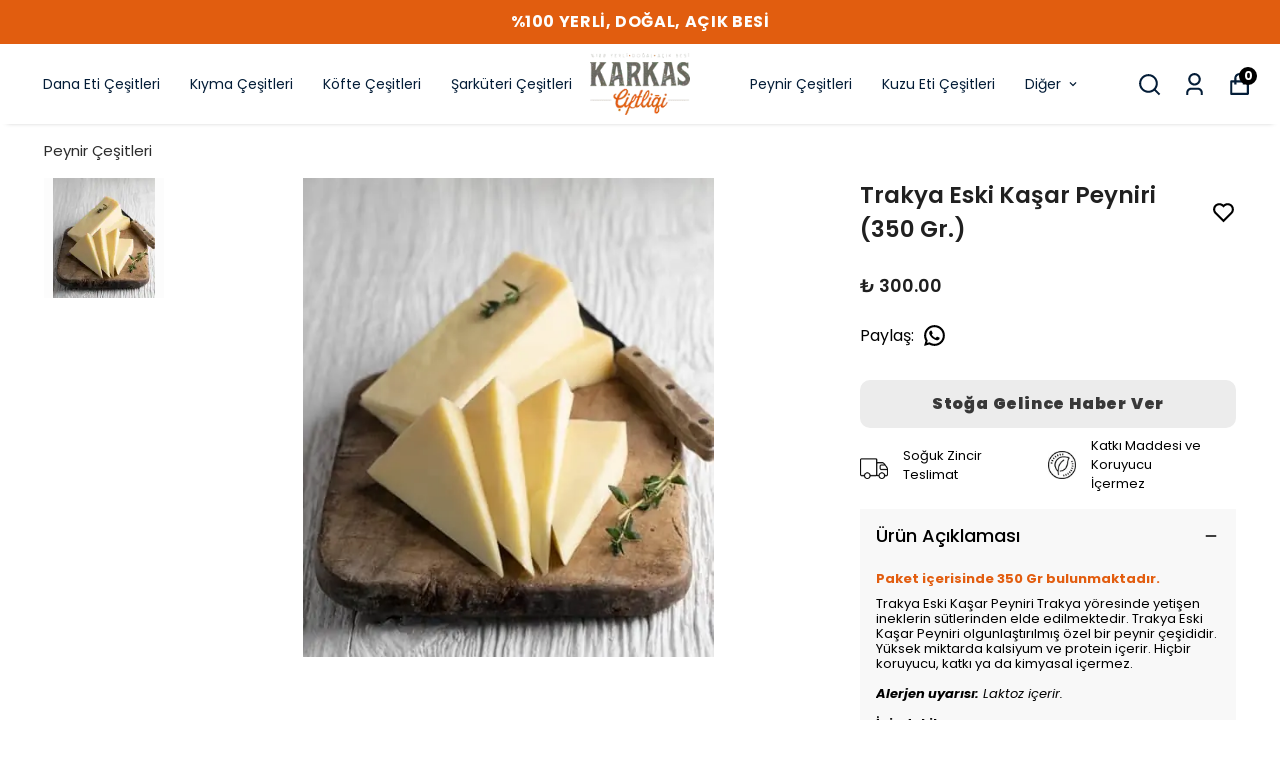

--- FILE ---
content_type: application/javascript; charset=utf-8
request_url: https://cdn.myikas.com/sf/v1/dc4a835f-0a1b-429b-af77-bb90e82d47c3/0a212803-922a-4108-b07b-f32e85c7715f/1766001826432/_next/static/yFL4v4XSVcj9gWm-BPFde/_buildManifest.js
body_size: 1126
content:
self.__BUILD_MANIFEST=function(s,c,a,t,e,u,f,n,d,o,i,r,b,h,k,j,g,l,p,_,v,w,I,B,F,A,D,E,L,M,N,S){return{__rewrites:{beforeFiles:[],afterFiles:[],fallback:[]},"/":[s,c,e,u,f,n,d,o,i,r,b,h,k,j,D,a,t,g,l,E,p,"static/chunks/pages/index-e8a02058f601ba24.js"],"/404":[s,c,e,u,f,n,d,o,i,r,b,h,k,j,a,t,g,l,p,"static/chunks/pages/404-d79af63dacc81bc8.js"],"/_error":["static/chunks/pages/_error-de78e1cf321086c0.js"],"/account":[s,c,e,u,f,n,d,o,i,r,b,h,k,j,w,I,a,t,g,_,F,l,v,B,A,p,"static/chunks/pages/account-145345933c5ac7ff.js"],"/account/activate":[s,c,a,"static/chunks/pages/account/activate-b41290d1902343bd.js"],"/account/addresses":[s,c,e,u,f,n,d,o,i,r,b,h,k,j,w,I,a,t,g,_,F,l,v,B,A,p,"static/chunks/pages/account/addresses-d6d1079aeb5fa5a0.js"],"/account/favorite-products":[s,c,e,u,f,n,d,o,i,r,b,h,k,j,w,I,a,t,g,_,F,l,v,B,A,p,"static/chunks/pages/account/favorite-products-7d655ff84043c679.js"],"/account/forgot-password":[s,c,e,u,f,n,d,o,i,r,b,h,k,j,a,t,g,l,p,"static/chunks/pages/account/forgot-password-05408ff75532985d.js"],"/account/login":[s,c,e,u,f,n,d,o,i,r,b,h,k,j,a,t,g,_,L,l,v,p,"static/chunks/pages/account/login-8fda3391599a491d.js"],"/account/orders":[s,c,e,u,f,n,d,o,i,r,b,h,k,j,w,I,a,t,g,_,F,l,v,B,A,p,"static/chunks/pages/account/orders-d544fb779cb2ca5c.js"],"/account/orders/[id]":[s,c,e,u,f,n,d,o,i,r,b,h,k,j,w,I,a,t,g,_,F,l,v,B,A,p,"static/chunks/pages/account/orders/[id]-91b454b2493181cb.js"],"/account/raffles":[s,c,a,"static/chunks/pages/account/raffles-80289ab1a488b7e1.js"],"/account/recover-password":[s,c,e,u,f,n,d,o,i,r,b,h,k,j,a,t,g,l,p,"static/chunks/pages/account/recover-password-12346cf0a7a7fdbc.js"],"/account/register":[s,c,e,u,f,n,d,o,i,r,b,h,k,j,a,t,g,_,L,l,v,p,"static/chunks/pages/account/register-e6d968fc704fe6b3.js"],"/blog":[s,c,e,u,f,n,d,o,i,r,b,h,k,j,a,t,g,l,M,p,"static/chunks/pages/blog-081f43cebf49cd77.js"],"/blog/[slug]":[s,c,e,u,f,n,d,o,i,r,b,h,k,j,a,t,g,l,M,p,"static/chunks/pages/blog/[slug]-266002c691359f30.js"],"/cart":[s,c,e,u,f,n,d,o,i,r,b,h,k,j,I,a,t,g,l,p,"static/chunks/pages/cart-6e2dd3beba67414f.js"],"/checkout":[s,c,a,t,_,"static/chunks/5069-66628aa48f707b54.js","static/chunks/pages/checkout-d7fb29f56c2fe38f.js"],"/pages/[slug]":[s,c,e,u,f,n,d,o,i,r,b,h,k,j,w,a,t,g,_,l,B,p,"static/chunks/pages/pages/[slug]-466e27cbaa34b9d8.js"],"/raffle":[s,c,a,"static/chunks/pages/raffle-caf91f29d5b0014f.js"],"/raffle/[slug]":[s,c,a,"static/chunks/pages/raffle/[slug]-05c8f564a3a825d8.js"],"/search":[s,c,e,u,f,n,d,o,i,r,b,h,k,j,a,t,g,N,l,S,p,"static/chunks/pages/search-fd77f0f1e64572d2.js"],"/[slug]":[s,c,e,u,f,n,d,o,i,r,b,h,k,j,D,"static/chunks/019d026b-f3f6603af3b877aa.js",a,t,g,N,l,E,S,p,"static/chunks/pages/[slug]-b36238e0abef527a.js"],sortedPages:["/","/404","/_app","/_error","/account","/account/activate","/account/addresses","/account/favorite-products","/account/forgot-password","/account/login","/account/orders","/account/orders/[id]","/account/raffles","/account/recover-password","/account/register","/blog","/blog/[slug]","/cart","/checkout","/pages/[slug]","/raffle","/raffle/[slug]","/search","/[slug]"]}}("static/chunks/29107295-4a69275373f23f88.js","static/chunks/e82996df-59787457ca75fcba.js","static/chunks/34-b5952fe8e06dc42e.js","static/chunks/4070-307c7c831eea116f.js","static/chunks/fea29d9f-111c5a50cc7d10f8.js","static/chunks/e21e5bbe-6cf8b914e4ae1740.js","static/chunks/3a17f596-ba670d59f84ce9f8.js","static/chunks/41155975-21ab3346cb1ce36e.js","static/chunks/cb355538-41b569a25ced54d3.js","static/chunks/4577d2ec-39584a3511d4d457.js","static/chunks/737a5600-4d6189410635e771.js","static/chunks/ebc70433-3e2bbd081005697c.js","static/chunks/6eb5140f-a1837828f3a466d1.js","static/chunks/90cba634-2f5f13adf08ab945.js","static/chunks/5d416436-e6f5c3da4cc7661a.js","static/chunks/5727625e-b32e512ab1a2b5c2.js","static/chunks/2180-6385a178d26fbb2e.js","static/chunks/250-2c83137a968d881e.js","static/css/9fbcc04b7822d06d.css","static/chunks/7432-1f430963b286187e.js","static/chunks/1054-0a1db2aef566171c.js","static/chunks/68c0a17d-39e2352104991b0f.js","static/chunks/2e3a845b-89649dc50eecf207.js","static/chunks/3318-445a5ef67d62a79c.js","static/chunks/5971-2fe15cf14167504a.js","static/chunks/6648-6fe829dae5610e14.js","static/chunks/92977076-3e69fcbd56b314de.js","static/chunks/952-a2b74e7febe6cb12.js","static/chunks/8515-7d411bfe77830799.js","static/chunks/3483-95a46f748b5a7af1.js","static/chunks/6751-9891486f294c7bd1.js","static/chunks/443-5ab192c3a25e23fe.js"),self.__BUILD_MANIFEST_CB&&self.__BUILD_MANIFEST_CB();

--- FILE ---
content_type: application/javascript; charset=utf-8
request_url: https://cdn.myikas.com/sf/v1/dc4a835f-0a1b-429b-af77-bb90e82d47c3/0a212803-922a-4108-b07b-f32e85c7715f/1766001826432/_next/static/chunks/pages/%5Bslug%5D-b36238e0abef527a.js
body_size: 48874
content:
(self.webpackChunk_N_E=self.webpackChunk_N_E||[]).push([[6219],{79517:function(e,t,n){"use strict";n.r(t),n.d(t,{__N_SSG:function(){return vt},default:function(){return bt}});var a=n(59499),i=n(67160),o=n(67294),r=n(46670),s=n(59187),l=(0,r.Pi)((function(e){return o.createElement(s.N,(0,i.pi)({},e,{addOgpMetas:!0,reInitOnBrowser:!0}))})),c=n(85756),d=n(51161),u=n(50029),m=n(16835),p=n(87794),f=n.n(p),h=n(20934),x=n(11163),g=n(633),v=n(57726),b=n(285),j=n(70034),y=n(63876),w=n(80100),N=n(36791),C=n(44534);function k(){return(0,N.mG)(this,void 0,void 0,(function(){var e;return(0,N.Jh)(this,(function(t){switch(t.label){case 0:return[4,n.e(733).then(n.bind(n,20733))];case 1:return[4,(0,t.sent().default)()];case 2:return e=t.sent(),[2,new C.MZ(e.data,e.graphQLErrors)]}}))}))}var S=(0,r.Pi)((function(e){var t=e.product,n=e.errorMessage,a=e.quantity,r=void 0===a?1:a,s=j.f.getInstance(),l=s.customerStore.customer,c=o.useState(""),d=c[0],u=c[1],m=o.useState(!1),p=m[0],f=m[1],h=o.useState(null),x=h[0],g=h[1],v=o.useRef(null),b=o.useRef(null),N=o.useRef(null),C=o.useRef(null),S=function(e){N.current=e};o.useEffect((function(){(0,i.mG)(void 0,void 0,void 0,(function(){var e,t,n;return(0,i.Jh)(this,(function(a){switch(a.label){case 0:return a.trys.push([0,2,,3]),[4,y.Z.getPayPalClientId({})];case 1:return e=a.sent(),u((null===(n=e.data)||void 0===n?void 0:n.clientId)||""),[3,3];case 2:return t=a.sent(),console.error("Error fetching Client ID:",t),[3,3];case 3:return[2]}}))}))}),[t]),o.useEffect((function(){(0,i.mG)(void 0,void 0,void 0,(function(){var e,t,n,a;return(0,i.Jh)(this,(function(i){switch(i.label){case 0:return i.trys.push([0,2,,3]),[4,k()];case 1:return e=i.sent(),(null===(n=e.data)||void 0===n?void 0:n.paypalSettings)&&g(null===(a=e.data)||void 0===a?void 0:a.paypalSettings),[3,3];case 2:return t=i.sent(),console.error("getStorefrontSettings error",t),[3,3];case 3:return[2]}}))}))}),[]);var I=function(e){return(0,i.mG)(void 0,void 0,void 0,(function(){var t,n,a;return(0,i.Jh)(this,(function(o){switch(o.label){case 0:return t=v.current,n=N.current,t&&n?(a=b.current,[4,y.Z.updatePaypalOrder({input:(0,i.pi)((0,i.pi)({cartId:n,transactionId:t,customer:l?{email:l.email,firstName:l.firstName,id:l.id,lastName:l.lastName}:null,address:a?{city:a.city,country:a.countryCode,postalCode:a.postalCode,state:a.state}:null},e.shippingSettingsId?{shippingSettingsId:e.shippingSettingsId}:{}),e.shippingZoneRateId?{shippingZoneRateId:e.shippingZoneRateId}:{})})]):[2,!1];case 1:return[2,!!o.sent().data]}}))}))},V=function(e){if(x)return x.find((function(t){return t.label===e}))};return o.useEffect((function(){if(d&&x){var e=V("productPageBuyButton");if(!e||"disabled"!==e.value){var n=document.querySelector("#paypal-button-container");n&&(n.innerHTML="");var a=document.querySelector('script[src^="https://www.paypal.com/sdk/js"]');a&&document.body.removeChild(a);var o=V("productColor"),l=V("productShape"),c=V("productLabel"),u=V("productTagline"),m=document.createElement("script");return m.src="https://www.paypal.com/sdk/js?client-id=".concat(d,"&currency=").concat(t.selectedVariant.price.currency,"&disable-funding=credit,card"),m.setAttribute("data-page-type","product-details"),m.addEventListener("load",(function(){window.paypal&&window.paypal.Buttons({style:(0,i.pi)((0,i.pi)((0,i.pi)((0,i.pi)({layout:"horizontal"},o?{color:null==o?void 0:o.value}:{}),l?{shape:null==l?void 0:l.value}:{}),c?{label:null==c?void 0:c.value}:{}),u?{tagline:"true"===(null==u?void 0:u.value)}:{}),onClick:function(e,t){return(0,i.mG)(void 0,void 0,void 0,(function(){return(0,i.Jh)(this,(function(e){switch(e.label){case 0:return[4,(0,i.mG)(void 0,void 0,void 0,(function(){return(0,i.Jh)(this,(function(e){if(s.cartStore.cart)try{s.cartStore.removeCart()}catch(e){console.error("Error removing items:",e)}return[2]}))}))];case 1:return e.sent(),[2,t.resolve()]}}))}))},createOrder:function(){return(0,i.mG)(void 0,void 0,void 0,(function(){var e,n,a,o,l;return(0,i.Jh)(this,(function(c){switch(c.label){case 0:return[4,(0,i.mG)(void 0,void 0,void 0,(function(){var e,n,a,o,l;return(0,i.Jh)(this,(function(i){switch(i.label){case 0:return i.trys.push([0,2,,3]),[4,s.cartStore.addItem(t.selectedVariant,t,r)];case 1:return e=i.sent(),(null===(l=null===(o=e.response)||void 0===o?void 0:o.data)||void 0===l?void 0:l.id)?(n=e.response.data,S(n.id),[2,n.id]):[2,null];case 2:return a=i.sent(),console.log("err",a),[2,null];case 3:return[2]}}))}))];case 1:return c.sent(),[4,(0,i.mG)(void 0,void 0,void 0,(function(){var e,n,a,o,r,s;return(0,i.Jh)(this,(function(i){switch(i.label){case 0:return i.trys.push([0,2,,3]),e=w.Y.getPaymentGateways().map((function(e){return e.id})),(n=N.current)?[4,y.Z.listPaymentGateway({cartId:n,id:{in:e},locale:w.Y.getCurrentLocale(),transactionAmount:t.selectedVariant.finalPrice})]:[2,null];case 1:return a=i.sent(),[2,(null===(s=null===(r=a.data)||void 0===r?void 0:r.find((function(e){return"PAYPAL"===e.code})))||void 0===s?void 0:s.id)||null];case 2:return o=i.sent(),console.error("Error fetching PayPal ID:",o),[2,null];case 3:return[2]}}))}))];case 2:return e=c.sent(),(n=N.current)&&e?[4,y.Z.createPayPalOrder({input:{cartId:n,paymentGatewayId:e},isPayNow:!0})]:[3,4];case 3:return a=c.sent(),f(!1),S(n),(null===(o=a.data)||void 0===o?void 0:o.transactionId)&&(u=a.data.transactionId,v.current=u,d={failUrl:a.data.failUrl,returnUrl:a.data.returnUrl},C.current={failUrl:d.failUrl,returnUrl:d.returnUrl}),[2,null===(l=a.data)||void 0===l?void 0:l.sessionToken];case 4:console.log("err"),c.label=5;case 5:return[2]}var d,u}))}))},onShippingOptionsChange:function(e,t){return(0,i.mG)(this,void 0,void 0,(function(){var n,a,o;return(0,i.Jh)(this,(function(i){switch(i.label){case 0:return console.log("selectedShippingOption",e),n=e.selectedShippingOption.id.split(":"),a=n[0],o=n[1],[4,I({shippingSettingsId:a,shippingZoneRateId:o})];case 1:return i.sent()?[2]:[2,t.reject()]}}))}))},onShippingAddressChange:function(e,t){return(0,i.mG)(this,void 0,void 0,(function(){return(0,i.Jh)(this,(function(n){switch(n.label){case 0:return console.log("SHIPPING_ADDRESS",e),function(e){b.current=e}(e.shippingAddress),[4,I({})];case 1:return n.sent()?[2]:[2,t.reject()]}}))}))},onApprove:function(e,t){return(0,i.mG)(this,void 0,void 0,(function(){return(0,i.Jh)(this,(function(n){return[2,t.order.capture().then((function(t){console.log("data",e),console.log("details",t),console.log("urls",C),C.current&&(console.log("burda"),"COMPLETED"===t.status?window.location.href=C.current.returnUrl:window.location.href=window.location.href=C.current.failUrl)})).catch((function(e){return f(!0)}))]}))}))},onError:function(e){console.error("PayPal button error:",e)}}).render("#paypal-button-container")})),document.body.appendChild(m),function(){document.body.removeChild(m)}}}}),[d,t.id,x]),o.createElement("div",null,o.createElement("div",{id:"paypal-button-container"}),!!p&&!!n&&o.createElement("div",{className:"paypal__error__message"},n))})),I=n(86423),V=n(7696),B=n(27812),T=n(57899),P=n(28900),R=n(61121),D=n(77607),O=n(37094),E=n(85893),A=(0,r.Pi)((function(e){var t=e.productDetail,n=e.attributes,a=e.isShowMoreButton,i=e.numberToCutDescription,r=e.isNumberToCutDescription,s=e.descriptionTitleIconColor,l=e.specialAttrFontSize,c=e.isBottomTabOnlySpeacilAttr,d=e.isSpecialAttrTabClickStack,u=e.productTabsArrowDesign,p=e.isCloseProductDescription,f=e.isOpenAllTabs,h=o.useState(p?1:-1),x=(0,m.Z)(h,2),g=x[0],b=x[1],j=o.useState(1e3),y=(0,m.Z)(j,2),w=y[0],N=y[1],C=o.useState([]),k=(0,m.Z)(C,2),S=k[0],I=k[1],V=o.useState(!1),A=(0,m.Z)(V,2),F=A[0],_=A[1],z=o.useState([0]),L=(0,m.Z)(z,2),H=L[0],M=L[1],Z=(0,D.$)().t;o.useEffect((function(){var e=document.querySelector("#show-all-description");e&&e.addEventListener("click",(function(e){e.preventDefault(),e.stopPropagation(),N(t.description.length+1),_(!0)}))})),o.useEffect((function(){if(f){var e=n&&n.values&&n.values;if(e){var t=e.map((function(e,t){return t+2}));M([].concat((0,B.Z)(H),(0,B.Z)(t)))}}else M([0])}),[f]),o.useEffect((function(){var e=(new DOMParser).parseFromString(t.description,"text/html"),n=(0,B.Z)(e.body.children).map((function(e){return e.outerHTML}));I(n)}),[i]);var W=t.description.slice(0,w),U=r&&i?S.slice(0,i.value).join(" "):"";return(0,E.jsx)("div",{className:"grid grid-cols-1 product-detail-page-tabs unreset unreset-reset",children:(0,E.jsxs)("div",{children:[!!t.description&&(0,E.jsxs)("div",{className:"tab flex flex-col",children:[(0,E.jsxs)("div",{onClick:function(){b(1===g?-1:1)},className:"flex justify-between items-center",children:[(0,E.jsx)("span",{style:{color:s||"#000",fontSize:l?l.value:14},className:"title",children:Z("product-detail:productDescription")}),(0,E.jsx)("span",{children:1===g?u?(0,E.jsx)(O.Vmf,{size:l?l.value:18,color:s||"#000"}):(0,E.jsx)(R.poH,{size:l?l.value:18,color:s||"#000"}):u?(0,E.jsx)(O.OId,{size:l?l.value:18,color:s||"#000"}):(0,E.jsx)(R.pwh,{size:l?l.value:18,color:s||"#000"})})]}),(i&&r?!a&&!F:t.description.length>w)&&!a?(0,E.jsx)("div",{className:"tab-content ".concat(1===g?"hidden":""),dangerouslySetInnerHTML:{__html:"".concat(r&&i?U:W," ").concat(r&&i&&i.value>=S.length?"":'<span style="color:'.concat(s||"#000",'" id="show-all-description" class="underline font-semibold text-black  mt-2 cursor-pointer text-sm flex">').concat(Z("common:showMore"),"</span>"),"  ")}}):(0,E.jsx)("div",{className:"tab-content ".concat(1===g?"hidden":""),dangerouslySetInnerHTML:{__html:t.description}})]}),!c&&n&&n.values&&n.values.map((function(e,t){var n,a,i;return(0,E.jsx)(E.Fragment,{children:(0,E.jsxs)("div",{className:"tab flex flex-col",children:[(0,E.jsxs)("div",{onClick:function(){if(d)if(H.some((function(e){return e===t+2}))){var e=H.filter((function(e){return e!==t+2}));M(e)}else{var n=[].concat((0,B.Z)(H),[t+2]);M(n)}else b(g===t+2?-1:t+2)},className:"flex justify-between items-center",children:[(0,E.jsx)("span",{style:{color:s||"#000",fontSize:l?l.value:14},className:"title",children:e.attribute.name}),(0,E.jsx)("span",{children:(d?H.some((function(e){return e===t+2})):g===t+2)?u?(0,E.jsx)(O.Vmf,{color:s||"#000",size:l?l.value:18}):(0,E.jsx)(R.poH,{color:s||"#000",size:l?l.value:18}):u?(0,E.jsx)(O.OId,{color:s||"#000",size:l?l.value:18}):(0,E.jsx)(R.pwh,{color:s||"#000",size:l?l.value:18})})]}),(d?H.some((function(e){return e===t+2})):g===t+2)?e.attribute.type===v.T.TABLE?(0,E.jsx)("div",{className:"flex w-full",children:(0,E.jsxs)("table",{className:"w-full product-detail-table mt-4",children:[(0,E.jsx)("thead",{children:(0,E.jsxs)("tr",{className:"border-b border-alto-grey text-sm font-bold",children:[(0,E.jsxs)("th",{className:"text-left py-3",children:[" ",e.attribute.name," "]}),e.attribute.tableTemplate&&e.attribute.tableTemplate.columns&&e.attribute.tableTemplate.columns.map((function(e){return(0,E.jsx)("th",{className:"text-left py-3",children:e.name})}))]})}),(0,E.jsx)("tbody",{children:e.attribute.tableTemplate&&e.attribute.tableTemplate.rows&&e.attribute.tableTemplate.rows.map((function(t){return(0,E.jsxs)("tr",{className:"border-b border-alto-grey text-sm md:text-base table-tr",children:[(0,E.jsx)("td",{className:"py-3",children:t.name}),e.attribute.tableTemplate&&e.attribute.tableTemplate.columns&&e.attribute.tableTemplate.columns.map((function(n){var a,i=null===(a=e.values[0].tableValue)||void 0===a?void 0:a.find((function(e){return e.colId===n.id&&t.id===e.rowId}));if(i)return(0,E.jsx)("td",{className:"py-3",children:i.value})}))]})}))})]})}):e.attribute.type===v.T.CHOICE||e.attribute.type===v.T.MULTIPLE_CHOICE?(0,E.jsx)("div",{className:"tab-content choice-render",children:e.attribute.type===v.T.CHOICE?null===(n=e.values[0].productAttributeOption)||void 0===n?void 0:n.name:e.values.map((function(t,n){var a;return"".concat(null===(a=t.productAttributeOption)||void 0===a?void 0:a.name).concat(n!==e.values.length-1?", ":"")}))}):e.attribute.type===v.T.IMAGE?(0,E.jsx)("div",{className:"tab-content image-render",children:e.values&&e.values.length&&e.values[0].images&&e.values[0].images.length?(0,E.jsx)("div",{className:"flex flex-wrap gap-4",children:null===(a=e.values[0].images)||void 0===a?void 0:a.map((function(e){return(0,E.jsx)("div",{className:"relative w-[150px] sm:w-[150px] md:w-[200px] lg:w-[200px] h-[150px] sm:h-[150px] md:h-[200px] lg:h-[200px]",children:(0,E.jsx)(T.E,{layout:"fill",objectFit:"contain",alt:"",image:e,sizes:"(max-width: 768px) 100vw, 50vw"})})}))}):null}):e.attribute.type===v.T.PRODUCT?(0,E.jsx)("div",{className:"mt-4 flex flex-wrap gap-2 unreset unreset-reset",children:null===(i=e.values[0].products)||void 0===i?void 0:i.map((function(e){var t,n,a;return(0,E.jsx)(P.Z,{passHref:!0,href:e.productHref,children:(0,E.jsxs)("a",{style:{color:"#333"},className:"flex space-y-2 !no-underline text-xs flex-col",children:[!(null===(t=e.selectedVariant.mainImage)||void 0===t||!t.image)&&(0,E.jsx)("div",{className:"relative w-[100px] h-[100px]",children:(0,E.jsx)(T.E,{layout:"fill",objectFit:"contain",alt:(null===(n=e.selectedVariant.mainImage)||void 0===n?void 0:n.image.altText)||"",image:null===(a=e.selectedVariant.mainImage)||void 0===a?void 0:a.image,sizes:"200px"})}),(0,E.jsx)("span",{className:"w-[100px] truncate",children:e.name})]})})}))}):(0,E.jsx)("div",{className:"tab-content text-render",dangerouslySetInnerHTML:{__html:v.T.DATETIME===e.attribute.type||v.T.DATE===e.attribute.type?v.T.DATE===e.attribute.type?new Date(parseInt(e.values[0].value||"")).toLocaleDateString():new Date(parseInt(e.values[0].value||"")).toLocaleString([],{year:"numeric",month:"numeric",day:"numeric",hour:"2-digit",minute:"2-digit"})||"":e.values[0].value||""}}):null]})})}))]})})})),F=n(68045),_=(n(27986),n(99880)),z=n(30080),L=n(70148),H=(n(40993),n(66649)),M=n(84655),Z=n(39503),W=n(90473),U=n(59359);const G=new Map,q=new WeakMap;let Q,J=0;function Y(e){return Object.keys(e).sort().filter((t=>void 0!==e[t])).map((t=>{return`${t}_${"root"===t?(n=e.root,n?(q.has(n)||(J+=1,q.set(n,J.toString())),q.get(n)):"0"):e[t]}`;var n})).toString()}function $(e,t,n={},a=Q){if("undefined"===typeof window.IntersectionObserver&&void 0!==a){const i=e.getBoundingClientRect();return t(a,{isIntersecting:a,target:e,intersectionRatio:"number"===typeof n.threshold?n.threshold:0,time:0,boundingClientRect:i,intersectionRect:i,rootBounds:i}),()=>{}}const{id:i,observer:o,elements:r}=function(e){let t=Y(e),n=G.get(t);if(!n){const a=new Map;let i;const o=new IntersectionObserver((t=>{t.forEach((t=>{var n;const o=t.isIntersecting&&i.some((e=>t.intersectionRatio>=e));e.trackVisibility&&"undefined"===typeof t.isVisible&&(t.isVisible=o),null==(n=a.get(t.target))||n.forEach((e=>{e(o,t)}))}))}),e);i=o.thresholds||(Array.isArray(e.threshold)?e.threshold:[e.threshold||0]),n={id:t,observer:o,elements:a},G.set(t,n)}return n}(n);let s=r.get(e)||[];return r.has(e)||r.set(e,s),s.push(t),o.observe(e),function(){s.splice(s.indexOf(t),1),0===s.length&&(r.delete(e),o.unobserve(e)),0===r.size&&(o.disconnect(),G.delete(i))}}o.Component;var K=n(5152),X=n.n(K),ee=n(42664),te=n(97896),ne=n(75997),ae=(0,r.Pi)((function(e){var t=e.useFormatModel,n=(0,D.$)().t;return(0,E.jsxs)("div",{className:"mb-2",children:[(0,E.jsxs)("div",{className:"flex",children:[(0,E.jsxs)("div",{className:"width-input-main relative flex flex-col w-1/2",children:[(0,E.jsxs)("div",{className:"flex relative flex-col ",children:[(0,E.jsxs)("label",{className:"text-sm",children:[n("common:width")," ",(0,E.jsxs)("span",{className:"text-xs",children:["(",t.unit,")*"]})]}),(0,E.jsx)("input",{className:t.errorMessage?"error":"",type:"number",min:t.MIN_WIDTH,max:t.MAX_WIDTH,value:t.width,onChange:function(e){return t.setWidthInput(parseInt(e.target.value))}}),(0,E.jsxs)("div",{className:"number-box",children:[(0,E.jsx)("span",{onClick:function(){return t.setMinusWidth(t.width)},children:(0,E.jsx)(R.pwh,{size:16})}),(0,E.jsx)("span",{onClick:function(){return t.setPlusWidth(t.width)},children:(0,E.jsx)(R.poH,{size:16})})]})]}),(0,E.jsxs)("div",{className:"flex flex-col w-5/6 text-[10px] text-[#818181] mt-2",children:[(0,E.jsxs)("span",{children:["Min: ",t.MIN_WIDTH," Max: ",t.MAX_WIDTH]}),(0,E.jsxs)("span",{children:[n("common:inFormatInfoMessageInput")," "]})]})]}),(0,E.jsxs)("div",{className:"width-input-main relative  flex flex-col w-1/2",children:[(0,E.jsxs)("div",{className:"flex flex-col relative",children:[(0,E.jsxs)("label",{className:"text-sm",children:[n("common:length")," ",(0,E.jsxs)("span",{className:"text-xs",children:["(",t.unit,")*"]})]}),(0,E.jsx)("input",{className:t.errorMessage?"error":"",type:"number",min:t.MIN_LENGTH,max:t.MAX_LENGTH,value:t.length,onChange:function(e){return t.setLengthInput(parseInt(e.target.value))}}),(0,E.jsxs)("div",{className:"number-box",children:[(0,E.jsx)("span",{onClick:function(){return t.setMinusLength(t.length)},children:(0,E.jsx)(R.pwh,{size:16})}),(0,E.jsx)("span",{onClick:function(){return t.setPlusLength(t.length)},children:(0,E.jsx)(R.poH,{size:16})})]})]}),(0,E.jsxs)("div",{className:"flex flex-col w-5/6 text-[10px] text-[#818181] mt-2",children:[(0,E.jsxs)("span",{children:["Min: ",t.MIN_LENGTH," Max: ",t.MAX_LENGTH]}),(0,E.jsxs)("span",{children:[n("common:inFormatInfoMessageInput")," "]})]})]})]}),t.errorMessage&&(0,E.jsx)("span",{className:"flex mt-2 text-red-500 text-sm",children:n("common:inFormatError")})]})})),ie=n(56564),oe=n(91213),re=(0,r.Pi)((function(e){var t=e.useFormatModel,n=(0,D.$)().t;return(0,E.jsxs)("div",{className:"mb-2",children:[(0,E.jsxs)("div",{className:"flex flex-col",children:[(0,E.jsx)("div",{className:"width-input-main relative flex flex-col",children:(0,E.jsxs)("div",{className:"flex relative flex-col ",children:[(0,E.jsxs)("label",{className:"text-sm",children:[n("common:width")," ",(0,E.jsxs)("span",{className:"text-xs",children:["(",t.unit,")*"]})]}),t.selectOptions.length&&(0,E.jsx)("div",{className:"items-center mt-2 product-detail-page-variants flex flex-wrap",children:t.selectOptions.map((function(e){return(0,E.jsx)("div",{onClick:function(){return t.setWidthInput(e)},className:"py-1 px-4 mr-2 mb-2 variant-types relative border-transparent border-2 cursor-pointer ".concat(parseInt(e.value)===t.width?"selected-circle":""),children:(0,E.jsx)("span",{className:"variant-name",children:e.value})})}))}),t.errorMessageWidth&&(0,E.jsx)("span",{className:"flex mt-1 text-red-500 text-xs",children:n("common:m2FormatWidthError")})]})}),(0,E.jsxs)("div",{className:"width-input-main relative  flex flex-col mt-4",children:[(0,E.jsxs)("div",{className:"flex flex-col relative",children:[(0,E.jsxs)("label",{className:"text-sm",children:[n("common:length")," ",(0,E.jsxs)("span",{className:"text-xs",children:["(",t.unit,")*"]})]}),(0,E.jsx)("input",{className:t.errorMessageLength?"error":"",type:"number",min:t.MIN_LENGTH,max:t.MAX_LENGTH,value:t.length,onChange:function(e){return t.setLengthInput(parseInt(e.target.value))}}),(0,E.jsxs)("div",{className:"number-box",children:[(0,E.jsx)("span",{onClick:function(){return t.setMinusLength(t.length)},children:(0,E.jsx)(R.pwh,{size:16})}),(0,E.jsx)("span",{onClick:function(){return t.setPlusLength(t.length)},children:(0,E.jsx)(R.poH,{size:16})})]})]}),(0,E.jsxs)("div",{className:"flex flex-col w-5/6 text-[10px] text-[#818181] mt-2",children:[(0,E.jsxs)("span",{children:["Min: ",t.MIN_LENGTH," Max: ",t.MAX_LENGTH]}),(0,E.jsxs)("span",{children:[n("common:inFormatInfoMessageInput")," "]})]})]})]}),t.errorMessageLength&&(0,E.jsx)("span",{className:"flex mt-1 text-red-500 text-xs",children:n("common:inFormatError")})]})})),se=n(7006),le=(0,r.Pi)((function(e){return(0,E.jsx)("div",{className:"placeholder-main",children:(0,E.jsx)("div",{className:"flex",children:(0,E.jsx)("div",{className:"flex w-full py-[18px] border-t border-gray-200",children:(0,E.jsxs)("div",{className:"flex space-x-4 w-full",children:[(0,E.jsx)("div",{className:"image shimmer-bg",children:" "}),(0,E.jsx)("div",{className:"flex  flex-1 w-full",children:(0,E.jsxs)("div",{className:"flex w-full",children:[(0,E.jsxs)("div",{className:"flex flex-col w-full",children:[(0,E.jsx)("div",{className:"line-content-w-80 shimmer-bg"}),(0,E.jsx)("div",{className:"line-content-w-30 shimmer-bg"})]}),(0,E.jsxs)("div",{className:"flex flex-row space-x-2 w-3/5",children:[(0,E.jsx)("div",{className:"line-content-w-50 shimmer-bg"}),(0,E.jsx)("div",{className:"line-content-w-50 shimmer-bg"})]})]})})]})})})})})),ce=n(38735);function de(e,t){var n=Object.keys(e);if(Object.getOwnPropertySymbols){var a=Object.getOwnPropertySymbols(e);t&&(a=a.filter((function(t){return Object.getOwnPropertyDescriptor(e,t).enumerable}))),n.push.apply(n,a)}return n}function ue(e){for(var t=1;t<arguments.length;t++){var n=null!=arguments[t]?arguments[t]:{};t%2?de(Object(n),!0).forEach((function(t){(0,a.Z)(e,t,n[t])})):Object.getOwnPropertyDescriptors?Object.defineProperties(e,Object.getOwnPropertyDescriptors(n)):de(Object(n)).forEach((function(t){Object.defineProperty(e,t,Object.getOwnPropertyDescriptor(n,t))}))}return e}var me=(0,r.Pi)((function(e){var t=e.bundleSettings,n=e.onChangeItem,a=e.notUnderlineLink,i=e.bundleProductWithoutLink,o=e.isLoadingBundle,r=e.removeBundleImageBg,s=e.variantHeightColor,l=e.variantHeightColorMobile,c=e.isMob,d=e.bundleMainImageSize,u=e.showForceImage,p=e.hideBundleProductPrice,f=e.whenHoverShowSkuOrBorcode,h=e.showSkuOrBarcode,x=(0,D.$)().t,g=(0,oe.Z)(!1),v=(0,m.Z)(g,2),b=(v[0],v[1]);return(0,E.jsx)("div",{className:"space-y-5",children:(0,E.jsx)("div",{className:"flex flex-col product-bundle-main",children:null===t||void 0===t?void 0:t.products.sort((function(e,t){return e.order-t.order})).map((function(e){var t,m,g,v,j,y,w,N,C,k,S,I=null===(t=e.product)||void 0===t?void 0:t.selectedVariant.stock;if(null!==e.minQuantity)if(0!==e.minQuantity||null!==(k=e.product)&&void 0!==k&&k.selectedVariant.hasStock)if(void 0!==I&&I<10&&e.quantity>I&&(null===(S=e.product)||void 0===S||!S.selectedVariant.sellIfOutOfStock)){var V=e.minQuantity>=I?e.minQuantity:null!==e.maxQuantity?e.quantity:I;e.setQuantity(V)}else void 0!==I&&I>0&&0===e.quantity&&0!==e.minQuantity&&e.setQuantity(1);else e.setQuantity(0);return o?(0,E.jsx)(le,{}):(0,E.jsx)("div",{className:"flex flex-col sm:flex-col md:flex-row lg:flex-row product-bundle-items-main py-[18px] border-t border-gray-200",children:(0,E.jsxs)("div",{className:"flex w-full",children:[(null===(m=e.product)||void 0===m||null===(g=m.selectedVariant.mainImage)||void 0===g?void 0:g.image)&&(0,E.jsx)("div",{style:d?{width:d.value,height:d.value}:{},className:"relative w-[120px] img-main bundle-img__main h-[120px] flex items-center justify-center ".concat(r?"":"bg-[#fafafa]"),children:(0,E.jsx)("div",{style:d?{width:d.value-20,height:d.value-20}:{},className:"relative w-[100px] h-[100px] bundle__img",children:(0,E.jsx)(T.E,{layout:"fill",objectFit:"contain",alt:e.product.name,image:null===(v=e.product)||void 0===v?void 0:v.selectedVariant.mainImage.image,sizes:"120px",useBlur:!0})})}),(0,E.jsxs)("div",{className:"flex flex-col ml-4 space-y-4 w-full",children:[(0,E.jsxs)("div",{className:"flex justify-between",children:[i?(0,E.jsx)("span",{className:"flex text-sm  w-[45%] sm:w-[45%] md:w-[45%] lg:w-[45%] ",children:null===(j=e.product)||void 0===j?void 0:j.name}):(0,E.jsx)(P.Z,{passHref:!0,href:(null===(y=e.product)||void 0===y?void 0:y.productHref)||"",children:(0,E.jsx)("a",{className:"flex text-sm ".concat(a?"":"underline"," w-[45%] sm:w-[45%] md:w-[45%] lg:w-[45%] "),children:null===(w=e.product)||void 0===w?void 0:w.name})}),(0,E.jsx)("div",{className:"".concat(e.isQuantityEditable||1!==e.quantity?"text-xs":"text-sm"),children:!e.shouldDisplayPrice||b||p?null:(0,E.jsxs)("div",{className:"flex space-x-2",children:[e.finalPrice!==e.sellPrice&&(0,E.jsx)("span",{className:"line-through text-gray-500",children:e.formattedSellPrice}),(0,E.jsx)("span",{children:e.formattedFinalPrice})]})})]}),(0,E.jsx)("div",{className:"flex flex-col space-y-4",children:null===(N=e.product)||void 0===N?void 0:N.displayedVariantTypes.map((function(t,a){var i,o,r=t.variantType,d=t.displayedVariantValues;return(0,E.jsxs)("div",{className:"flex flex-col",children:[(0,E.jsx)("span",{className:"flex mb-1 text-sm text-gray-600",children:r.name}),(0,E.jsx)("div",{className:"flex flex-wrap",children:r.selectionType===se.C.COLOR?(0,E.jsx)(E.Fragment,{children:d.map((function(t){var a,i,o=t.variantValue,r=t.hasStock,d=t.isSelected,m=t.variant;return o.colorCode&&!u?(0,E.jsx)("div",{className:"border border-transparent ".concat(d?"border border-black":""),children:(0,E.jsx)("span",{onClick:function(){var t;r&&(null===(t=e.product)||void 0===t||t.selectVariantValue(o,!0),n())},className:"w-8 h-8 flex relative cursor-pointer bundle-variant-color ".concat(d?"selected-bundle-variant":""," ").concat(r?"stock":"out-of-stock"),style:ue({backgroundColor:o.colorCode},s||l?{width:l&&c?l.value:(null===s||void 0===s?void 0:s.value)||32,height:l&&c?l.value:(null===s||void 0===s?void 0:s.value)||32}:{})})}):o.thumbnailImage||u?(0,E.jsxs)("div",ue(ue({},f&&{"data-tip":h?m.sku:m.barcodeList&&m.barcodeList.length>0?m.barcodeList[0]:"","data-for":m.id}),{},{className:"border border-transparent ".concat(d?"border border-black":""),children:[(0,E.jsx)("div",{onClick:function(){var t;r&&(null===(t=e.product)||void 0===t||t.selectVariantValue(o,!0),n())},className:"w-8 h-8 flex relative cursor-pointer bundle-variant-color ".concat(d?"selected-bundle-variant":""," ").concat(r?"stock":"out-of-stock"),style:ue({},s||l?{width:l&&c?l.value:(null===s||void 0===s?void 0:s.value)||32,height:l&&c?l.value:(null===s||void 0===s?void 0:s.value)||32}:{}),children:o.thumbnailImage?(0,E.jsx)(T.E,{image:o.thumbnailImage,objectFit:"contain",sizes:"100px",layout:"fill"}):null!==(a=m.mainImage)&&void 0!==a&&a.image?(0,E.jsx)(T.E,{image:null===(i=m.mainImage)||void 0===i?void 0:i.image,objectFit:"contain",sizes:"100px",layout:"fill"}):null}),f&&(0,E.jsx)(ce.Z,{id:m.id,place:"top",type:"dark",effect:"solid",backgroundColor:"black",multiline:!0})]})):null}))}):(0,E.jsx)(E.Fragment,{children:d.length>1?(0,E.jsx)("select",{onChange:function(t){var a,i=d.find((function(e){return e.variantValue.id===t.target.value}));i&&(null===(a=e.product)||void 0===a||a.selectVariantValue(i.variantValue,!0));n()},className:"min-w-[120px] border text-sm border-gray-300 rounded-md px-2 py-1 outline-none",children:d.map((function(e){var t=e.variantValue,n=e.hasStock,a=e.isSelected;e.variant;return(0,E.jsx)("option",{disabled:!n,selected:a,value:t.id,children:"".concat(t.name).concat(n?"":" - ".concat(x("common:stockOutOfStock")))})}))}):null})}),r.selectionType===se.C.COLOR||1===d.length&&(0,E.jsx)("div",{className:"text-xs mt-2",children:null===(i=e.product)||void 0===i||null===(o=i.selectedVariantValues.find((function(e){return e.variantTypeId===r.id})))||void 0===o?void 0:o.name})]})}))}),e.isQuantityEditable||1!==e.quantity?(0,E.jsx)(E.Fragment,{children:(0,E.jsxs)("div",{children:[(0,E.jsxs)("div",{className:"flex justify-between",children:[(0,E.jsx)("div",{className:"flex items-center space-x-2",children:(0,E.jsxs)(E.Fragment,{children:[(0,E.jsxs)("span",{className:"flex text-xs",children:[x("common:field.quantity"),":"]}),(0,E.jsx)("div",{className:"item product-quantity items-center justify-center !text-xs",children:e.isQuantityEditable?(0,E.jsxs)("div",{className:"flex space-x-2 border border-gray-300 rounded-md px-2 items-center py-1",children:[(0,E.jsx)("span",{className:"cursor-pointer",children:(0,E.jsx)(R.pwh,{size:14,onClick:function(){var t,a=e.quantity-1;null!==(t=e.product)&&void 0!==t&&t.selectedVariant.hasStock&&(e.setQuantity(a),n())}})}),(0,E.jsx)("span",{className:"text-xs text-[#323334]",children:(0,E.jsx)("input",{style:{width:"15px"},type:"number",className:"quantity-input",value:e.quantity,onChange:function(t){e.setQuantity(parseInt(t.target.value))}})}),(0,E.jsx)("span",{className:"cursor-pointer",children:(0,E.jsx)(R.poH,{size:14,onClick:function(){var t,a=e.quantity+1;null!==(t=e.product)&&void 0!==t&&t.selectedVariant.hasStock&&(e.setQuantity(a),n())}})})]}):e.quantity})]})}),(0,E.jsx)("div",{className:"text-sm",children:!e.shouldDisplayPrice||b||p?null:(0,E.jsxs)("div",{className:"flex  space-x-2",children:[e.finalPriceWithQuantity!==e.sellPriceWithQuantity&&(0,E.jsx)("span",{className:"line-through text-gray-500",children:e.formattedSellPriceWithQuantity}),(0,E.jsx)("span",{children:e.formattedFinalPriceWithQuantity})]})})]}),!(null!==(C=e.product)&&void 0!==C&&C.selectedVariant.hasStock)&&(0,E.jsx)("span",{className:"flex text-xs text-gray-400 mt-1",children:x("common:stockOutOfStock")})]})}):null]})]})})}))})})})),pe=n(8704),fe=(0,r.Pi)((function(e){var t,n,a,i,r,s,l,c,d,p=e.productDetail,h=e.offers,x=e.isOffersAddButtonOn,v=e.isProductOffersSelected,b=e.offerTitleColor,j=e.offerTitleFontSize,y=e.offerTitleFontWeight,w=e.offerDescriptionColor,N=e.offerDescriptionFontSize,C=e.offerDescriptionFontWeight,k=e.offerDiscountPercentageColor,S=e.offerDiscountPercentageBgColor,I=e.oldDesign,B=e.campaignOfferButtonBgColor,O=e.campaignOfferButtonTextColor,A=e.showOfferInfoText,F=e.campaignOfferTextsColor,_=(0,g.o)(),z=ee.Z.getInstance(),L=(0,D.$)().t,H=(0,oe.Z)(!1),M=(0,m.Z)(H,2),Z=(M[0],M[1]);o.useEffect((function(){p.offers&&v&&p.offers.map((function(e){return e.isSelected=!0}))}),[p.offers,v]);var W=(null===(t=p.offers)||void 0===t?void 0:t.filter((function(e){return!e.isAccepted})).reduce((function(e,t){return e+(t.isSelected?1:0)}),0))||0,U=!!p.selectedVariant.campaignOffersDiscountPercentage;return I?x?(0,E.jsxs)(E.Fragment,{children:[h.map((function(e,t){var n;return(0,E.jsxs)("div",{className:"flex border border-[#cbcbcb] pl-2 relative ".concat(t!==h.length-1?"mb-2":""," "),children:[e.isAccepted&&(0,E.jsxs)(E.Fragment,{children:[(0,E.jsx)("div",{className:"absolute inset-0 bg-white z-10 flex items-center justify-center opacity-70"}),(0,E.jsx)("div",{className:"absolute inset-0 flex z-20 justify-center",children:(0,E.jsx)("span",{className:"flex bg-white top-[50%] -translate-y-1/2 absolute font-medium",children:L("common:offerAccepted")})})]}),(0,E.jsxs)("div",{className:"flex flex-1 items-center border-[#cbcbcb] border-r py-3",children:[(0,E.jsx)("div",{className:"flex mr-6",children:(0,E.jsxs)("label",{className:"switch",children:[(0,E.jsx)("input",{onChange:function(t){return e.isSelected=t.target.checked},type:"checkbox",checked:e.isSelected}),(0,E.jsx)("span",{className:"checkbox__slider checkbox__round"})]})}),(0,E.jsxs)("div",{className:"flex flex-col w-full",children:[(0,E.jsx)(P.Z,{passHref:!0,href:e.product.productHref,children:(0,E.jsx)("a",{style:{color:"#383838"},className:"flex text-sm text-left",children:e.product.name})}),!Z&&(0,E.jsxs)("div",{className:"flex mt-2 space-x-2",children:[e.product.selectedVariant.hasDiscount&&(0,E.jsx)("span",{className:"line-through",children:e.product.selectedVariant.formattedSellPrice}),(0,E.jsx)("span",{className:"font-semibold",children:e.product.selectedVariant.formattedFinalPrice})]}),(0,E.jsx)("div",{className:"mt-2",children:e.product.displayedVariantTypes.map((function(t,n){var a=t.variantType,i=t.displayedVariantValues;return(0,E.jsxs)("div",{className:"",children:[(0,E.jsx)("div",{className:"mb-2 variant-type",children:a.name}),(0,E.jsx)("div",{className:"flex w-[100px]",children:(0,E.jsx)(he,{selectVariant:function(t){return e.product.selectVariantValue(t,!0)},value:e.product.selectedVariantValues.find((function(e){return e.variantTypeId===a.id})),displayedVariantValues:i})})]},n)}))})]})]}),(0,E.jsx)("div",{className:"relative w-[80px] h-[80px] self-center",children:(0,E.jsx)(P.Z,{passHref:!0,href:e.product.productHref,children:(0,E.jsx)("a",{children:(null===(n=e.product.selectedVariant.mainImage)||void 0===n?void 0:n.image)&&(e.product.selectedVariant.mainImage.image.isVideo?(0,E.jsx)("div",{children:(0,E.jsx)("video",{controls:!1,autoPlay:!0,loop:!0,muted:!0,playsInline:!0,className:"relative w-[120px] h-[120px]",children:(0,E.jsx)("source",{src:e.product.selectedVariant.mainImage.image.src})},e.product.selectedVariant.mainImage.image.id)}):(0,E.jsx)(T.E,{sizes:"120px",layout:"fill",image:e.product.selectedVariant.mainImage.image,objectFit:"contain",className:"rounded-[6px]"}))})})})]})})),!!A&&(0,E.jsxs)("div",{style:{color:F||"#383838"},className:"flex space-x-2 items-center mt-2",children:[(0,E.jsx)(R.Fs0,{size:22}),(0,E.jsx)("span",{className:"flex flex-1 text-sm font-medium",children:L("common:offerDescription")})]})]}):(0,E.jsx)("div",{className:"container mx-auto  px-4",children:(0,E.jsxs)("div",{style:{backgroundColor:"#f8f9fa"},className:"p-4 sm:p-4 md:p-8 lg:p-12",children:[(0,E.jsx)("span",{style:{color:"#383838"},className:"text-xl font-medium",children:L("common:offerTitle")}),(0,E.jsxs)("div",{className:"flex mt-6 items-center justify-start sm:justify-start md:justify-start lg:justify-center flex-col sm:flex-col md:flex-col lg:flex-row space-y-2 sm:space-y-2 md:space-y-2 lg:space-y-0 ".concat(h.length>3?"flex-wrap":""),children:[(0,E.jsxs)("div",{className:"product-offer-item-main flex flex-col bg-white offer-main-item",children:[(0,E.jsx)("div",{className:"".concat(null!==(n=p.selectedVariant.mainImage)&&void 0!==n&&null!==(a=n.image)&&void 0!==a&&a.isVideo?"relative w-[180px] h-[180px]":"relative w-[120px] h-[120px]"),children:(0,E.jsx)(P.Z,{passHref:!0,href:p.productHref,children:(0,E.jsx)("a",{children:(null===(i=p.selectedVariant.mainImage)||void 0===i?void 0:i.image)&&(p.selectedVariant.mainImage.image.isVideo?(0,E.jsx)("div",{children:(0,E.jsx)("video",{controls:!1,autoPlay:!0,loop:!0,muted:!0,playsInline:!0,className:"relative w-[180px] h-[180px]",children:(0,E.jsx)("source",{src:p.selectedVariant.mainImage.image.src})})}):(0,E.jsx)(T.E,{sizes:"120px",layout:"fill",image:p.selectedVariant.mainImage.image,objectFit:"contain",className:"rounded-[6px]"}))})})}),(0,E.jsx)(P.Z,{passHref:!0,href:p.productHref,children:(0,E.jsx)("a",{style:{color:"#383838"},className:"flex mt-4 text-sm font-medium max-w-[180px] text-left",children:p.name})}),!Z&&(0,E.jsx)("span",{className:"flex mt-4 font-semibold",children:p.selectedVariant.formattedFinalPrice})]}),h.map((function(e,t){var n,a,i;return(0,E.jsxs)("div",{className:"flex items-center space-x-6 ml-6 product-offer-items relative",children:[(0,E.jsx)("span",{className:"b-[#383838] border rounded-full flex items-center justify-center w-10 h-10 offer-plus-icon offer-plus-icon-".concat(t),children:(0,E.jsx)(R.poH,{color:"#b7b7b7",size:22})}),(0,E.jsxs)("div",{className:"product-offer-item-main flex flex-col bg-white relative",children:[e.isAccepted&&(0,E.jsxs)(E.Fragment,{children:[(0,E.jsx)("div",{className:"absolute inset-0 bg-white z-10 flex items-center justify-center opacity-30"}),(0,E.jsx)("div",{className:"absolute inset-0 flex z-20 justify-center",children:(0,E.jsx)("span",{className:"flex bg-white top-[20%] absolute font-medium",children:L("common:offerAccepted")})})]}),(0,E.jsx)("div",{className:"".concat(null!==(n=e.product.selectedVariant.mainImage)&&void 0!==n&&null!==(a=n.image)&&void 0!==a&&a.isVideo?"relative w-[180px] h-[180px]":"relative w-[120px] h-[120px]"),children:(0,E.jsx)(P.Z,{passHref:!0,href:e.product.productHref,children:(0,E.jsx)("a",{children:(null===(i=e.product.selectedVariant.mainImage)||void 0===i?void 0:i.image)&&(e.product.selectedVariant.mainImage.image.isVideo?(0,E.jsx)("div",{children:(0,E.jsx)("video",{controls:!1,autoPlay:!0,loop:!0,muted:!0,playsInline:!0,className:"relative w-[180px] h-[180px]",children:(0,E.jsx)("source",{src:e.product.selectedVariant.mainImage.image.src})},e.product.selectedVariant.mainImage.image.id)}):(0,E.jsx)(T.E,{sizes:"120px",layout:"fill",image:e.product.selectedVariant.mainImage.image,objectFit:"contain",className:"rounded-[6px]"}))})})}),(0,E.jsx)(P.Z,{passHref:!0,href:e.product.productHref,children:(0,E.jsx)("a",{style:{color:"#383838"},className:"flex mt-4 text-sm w-[180px] text-left",children:e.product.name})}),(0,E.jsx)("div",{className:"mt-2",children:e.product.displayedVariantTypes.map((function(t,n){var a=t.variantType,i=t.displayedVariantValues;return(0,E.jsxs)("div",{className:"",children:[(0,E.jsx)("div",{className:"mb-2 variant-type",children:a.name}),(0,E.jsx)("div",{className:"flex w-[100px]",children:(0,E.jsx)(he,{selectVariant:function(t){return e.product.selectVariantValue(t,!0)},value:e.product.selectedVariantValues.find((function(e){return e.variantTypeId===a.id})),displayedVariantValues:i})})]},n)}))}),!Z&&(0,E.jsxs)("div",{className:"flex mt-4 space-x-2",children:[e.product.selectedVariant.hasDiscount&&(0,E.jsx)("span",{className:"line-through",children:e.product.selectedVariant.formattedSellPrice}),(0,E.jsx)("span",{className:"font-semibold",children:e.product.selectedVariant.formattedFinalPrice})]}),(0,E.jsx)("div",{children:(0,E.jsx)("div",{className:"flex text-sm",children:(0,E.jsx)("div",{onClick:function(){e.isSelected=!e.isSelected},className:"option-checkbox cursor-pointer flex-none mt-1 border-[#797979] border",children:e.isSelected&&(0,E.jsx)("span",{className:"filter-type-list-check",children:(0,E.jsx)(pe.vyQ,{size:18})})})})})]})]})})),(0,E.jsxs)("div",{className:"product-offer-item-main flex flex-col ml-10 bg-white max-w-[300px]",children:[(0,E.jsxs)("div",{style:{color:"#383838"},className:"flex space-x-2 items-center",children:[(0,E.jsx)(R.Fs0,{size:22}),(0,E.jsx)("span",{className:"flex flex-1 text-sm font-medium",children:L("common:offerDescription")})]}),!Z&&(0,E.jsxs)("div",{className:"flex flex-col space-y-2 font-semibold mt-4 justify-center text-center",children:[(0,E.jsxs)("span",{children:[" ",L("common:totalPrice")]}),(0,E.jsx)("span",{children:p.selectedVariant.formattedFinalPriceWithCampaignOffers})]}),(0,E.jsx)("div",{className:"flex mt-2",children:(0,E.jsx)("button",{onClick:(0,u.Z)(f().mark((function e(){var t,n;return f().wrap((function(e){for(;;)switch(e.prev=e.next){case 0:if(!p.selectedVariant.hasStock){e.next=12;break}if(!(t=_.cartStore.findExistingItem(p.selectedVariant,p))){e.next=8;break}return e.next=5,_.cartStore.changeItemQuantity(t,t.quantity+1,p.offers);case 5:n=e.sent,e.next=11;break;case 8:return e.next=10,_.cartStore.addItem(p.selectedVariant,p);case 10:n=e.sent;case 11:n.success&&z.setCartVisible(!0);case 12:case"end":return e.stop()}}),e)}))),style:{backgroundColor:B||"#000",color:O||"#fff"},className:"px-4 py-2 text-sm font-medium",children:"".concat(L("common:addCartTogether")," (").concat(1+W,")")})})]})]})]})}):x?(0,E.jsx)(E.Fragment,{children:(0,E.jsxs)("div",{className:"add-button-product-offer-container",children:[(0,E.jsxs)("div",{className:"flex flex-col space-y-2",children:[(0,E.jsx)("div",{style:{color:b||"#151b1c",fontSize:(null===j||void 0===j?void 0:j.value)||24,fontWeight:(null===y||void 0===y?void 0:y.value)||500},className:"add-button-offer-title",children:null===(r=p.appliedCampaignOffer)||void 0===r?void 0:r.title}),(0,E.jsx)("span",{style:{color:w||"#151b1c",fontSize:(null===N||void 0===N?void 0:N.value)||14,fontWeight:(null===C||void 0===C?void 0:C.value)||400},className:"add-button-offer-description",children:null===(s=p.appliedCampaignOffer)||void 0===s?void 0:s.description})]}),(0,E.jsx)("div",{className:"flex mt-4 flex-col space-y-4",children:h.map((function(e,t){var n;return(0,E.jsxs)("div",{className:"offer-product-container with-bg relative add-buttton-offer-product-container ".concat(e.isAccepted?"accepted":""),children:[e.isAccepted&&(0,E.jsxs)("div",{className:"product-offer-accepted-container flex space-x-1",children:[(0,E.jsx)("span",{children:(0,E.jsx)(V.ffJ,{size:16})}),(0,E.jsx)("span",{children:L("common:offerAccepted")})]}),(0,E.jsxs)("div",{className:"flex space-x-6 w-full",children:[(0,E.jsx)("div",{className:"relative w-[80px] h-[80px] add-button-offer-product-image-container",children:(0,E.jsx)(P.Z,{passHref:!0,href:e.product.productHref,children:(0,E.jsx)("a",{children:(null===(n=e.product.selectedVariant.mainImage)||void 0===n?void 0:n.image)&&(e.product.selectedVariant.mainImage.image.isVideo?(0,E.jsx)("div",{children:(0,E.jsx)("video",{controls:!1,autoPlay:!0,loop:!0,muted:!0,playsInline:!0,className:"relative w-[80px] h-[80px]",children:(0,E.jsx)("source",{src:e.product.selectedVariant.mainImage.image.src})},e.product.selectedVariant.mainImage.image.id)}):(0,E.jsx)(T.E,{sizes:"180px",layout:"fill",image:e.product.selectedVariant.mainImage.image,objectFit:"contain",className:"rounded-[8px]"}))})})}),(0,E.jsxs)("div",{className:"flex flex-col space-y-3 flex-1",children:[(0,E.jsxs)("div",{className:"flex justify-between",children:[(0,E.jsx)(P.Z,{passHref:!0,href:e.product.productHref,children:(0,E.jsx)("a",{className:"flex offer-product-name max-w-[180px] text-left",children:e.product.name})}),(0,E.jsx)("div",{children:(0,E.jsxs)("label",{className:"switch",children:[(0,E.jsx)("input",{onChange:function(t){e.isAccepted||(e.isSelected=t.target.checked)},type:"checkbox",checked:e.isSelected||e.isAccepted}),(0,E.jsx)("span",{className:"checkbox__slider checkbox__round"})]})})]}),e.product.selectedVariant.hasDiscount&&(0,E.jsxs)("span",{style:{color:k||"#fff",backgroundColor:S||"#ef103e"},className:"product-offer-discount",children:["%",e.product.selectedVariant.discountPercentage]}),!Z&&(0,E.jsxs)("div",{className:"flex space-x-2",children:[e.product.selectedVariant.hasDiscount&&(0,E.jsx)("span",{className:"product-offer-discount-price",children:e.product.selectedVariant.formattedSellPrice}),(0,E.jsx)("span",{className:"product-offer-final-price",children:e.product.selectedVariant.formattedFinalPrice})]}),(0,E.jsx)("div",{className:"flex gap-x-2 gap-y-2 flex-wrap",children:e.product.displayedVariantTypes.map((function(t,n){var a=t.variantType,i=t.displayedVariantValues;return(0,E.jsxs)("div",{className:"",children:[(0,E.jsx)("div",{className:"mb-2 variant-type",children:a.name}),(0,E.jsx)("div",{className:"flex w-[100px]",children:(0,E.jsx)(he,{selectVariant:function(t){return e.product.selectVariantValue(t,!0)},value:e.product.selectedVariantValues.find((function(e){return e.variantTypeId===a.id})),displayedVariantValues:i})})]},n)}))})]})]})]})}))}),(0,E.jsxs)("div",{className:"mt-6 flex flex-col",children:[(0,E.jsxs)("div",{style:F?{color:F}:{},className:"flex space-x-1 offer-summary-info ",children:[(0,E.jsx)(R.Fs0,{size:22}),(0,E.jsx)("span",{className:"flex flex-1",children:L("common:offerDescription")})]}),!Z&&(0,E.jsxs)("div",{className:"mt-4 flex flex-col",children:[(0,E.jsx)("span",{style:{color:F||"#151b1c"},className:"flex font-medium",children:L(U?"common:field.advantageousTotal":"common:field.total")}),(0,E.jsxs)("div",{className:"mt-2 flex justify-between",children:[U&&(0,E.jsxs)("span",{style:{color:k||"#fff",backgroundColor:S||"#ef103e"},className:"product-offer-discount",children:["%",p.selectedVariant.campaignOffersDiscountPercentage]}),!Z&&(0,E.jsxs)("div",{className:"flex space-x-2",children:[U&&(0,E.jsx)("span",{style:F?{color:F}:{},className:"product-offer-discount-price !text-base",children:p.selectedVariant.formattedSellPriceWithCampaignOffers}),(0,E.jsx)("span",{style:F?{color:F}:{},className:"product-offer-final-price !text-base",children:p.selectedVariant.formattedFinalPriceWithCampaignOffers})]})]})]})]})]})}):(0,E.jsxs)("div",{className:"container mx-auto  px-4",children:[(0,E.jsxs)("div",{className:"flex flex-col space-y-3",children:[(0,E.jsx)("div",{style:{color:b||"#151b1c",fontSize:(null===j||void 0===j?void 0:j.value)||24,fontWeight:(null===y||void 0===y?void 0:y.value)||500},className:"offer-title",children:null===(l=p.appliedCampaignOffer)||void 0===l?void 0:l.title}),(0,E.jsx)("span",{style:{color:w||"#151b1c",fontSize:(null===N||void 0===N?void 0:N.value)||14,fontWeight:(null===C||void 0===C?void 0:C.value)||400},className:"offer-description",children:null===(c=p.appliedCampaignOffer)||void 0===c?void 0:c.description})]}),(0,E.jsx)("div",{className:"mt-6",children:(0,E.jsxs)("div",{className:"grid grid-cols-12 gap-6",children:[(0,E.jsx)("div",{className:"col-span-12 sm:col-span-12 md:col-span-8 lg:col-span-8 grid",children:(0,E.jsxs)("div",{className:"grid grid-cols-1 sm:grid-cols-1 md:grid-cols-2 lg:grid-cols-2 gap-6",children:[(0,E.jsx)("div",{className:"offer-product-container",children:(0,E.jsxs)("div",{className:"flex space-x-6",children:[(0,E.jsx)("div",{className:"relative w-[140px] h-[140px] offer-product-image-container",children:(0,E.jsx)(P.Z,{passHref:!0,href:p.productHref,children:(0,E.jsx)("a",{children:(null===(d=p.selectedVariant.mainImage)||void 0===d?void 0:d.image)&&(p.selectedVariant.mainImage.image.isVideo?(0,E.jsx)("div",{children:(0,E.jsx)("video",{controls:!1,autoPlay:!0,loop:!0,muted:!0,playsInline:!0,className:"relative w-[140px] h-[140px]",children:(0,E.jsx)("source",{src:p.selectedVariant.mainImage.image.src})})}):(0,E.jsx)(T.E,{sizes:"180px",layout:"fill",image:p.selectedVariant.mainImage.image,objectFit:"contain",className:"rounded-[8px]"}))})})}),(0,E.jsxs)("div",{className:"flex flex-col space-y-3",children:[(0,E.jsx)(P.Z,{passHref:!0,href:p.productHref,children:(0,E.jsx)("a",{className:"flex offer-product-name max-w-[180px] text-left",children:p.name})}),p.selectedVariant.hasDiscount&&0!=p.selectedVariant.discountPercentage&&(0,E.jsxs)("span",{style:{color:k||"#fff",backgroundColor:S||"#ef103e"},className:"product-offer-discount",children:["%",p.selectedVariant.discountPercentage]}),!Z&&(0,E.jsxs)("div",{className:"flex space-x-2",children:[p.selectedVariant.hasDiscount&&(0,E.jsx)("span",{className:"product-offer-discount-price",children:p.selectedVariant.formattedSellPrice}),(0,E.jsx)("span",{className:"product-offer-final-price",children:p.selectedVariant.formattedFinalPrice})]})]})]})}),h.map((function(e,t){var n;return(0,E.jsxs)("div",{className:"offer-product-container with-bg relative ".concat(e.isAccepted?"accepted":""),children:[e.isAccepted&&(0,E.jsxs)("div",{className:"product-offer-accepted-container flex space-x-1",children:[(0,E.jsx)("span",{children:(0,E.jsx)(V.ffJ,{size:16})}),(0,E.jsx)("span",{children:L("common:offerAccepted")})]}),(0,E.jsxs)("div",{className:"flex space-x-6 w-full",children:[(0,E.jsx)("div",{className:"relative w-[140px] h-[140px] offer-product-image-container",children:(0,E.jsx)(P.Z,{passHref:!0,href:e.product.productHref,children:(0,E.jsx)("a",{children:(null===(n=e.product.selectedVariant.mainImage)||void 0===n?void 0:n.image)&&(e.product.selectedVariant.mainImage.image.isVideo?(0,E.jsx)("div",{children:(0,E.jsx)("video",{controls:!1,autoPlay:!0,loop:!0,muted:!0,playsInline:!0,className:"relative w-[140px] h-[140px]",children:(0,E.jsx)("source",{src:e.product.selectedVariant.mainImage.image.src})},e.product.selectedVariant.mainImage.image.id)}):(0,E.jsx)(T.E,{sizes:"180px",layout:"fill",image:e.product.selectedVariant.mainImage.image,objectFit:"contain",className:"rounded-[8px]"}))})})}),(0,E.jsxs)("div",{className:"flex flex-col space-y-3 flex-1",children:[(0,E.jsxs)("div",{className:"flex justify-between",children:[(0,E.jsx)(P.Z,{passHref:!0,href:e.product.productHref,children:(0,E.jsx)("a",{className:"flex offer-product-name max-w-[180px] text-left",children:e.product.name})}),(0,E.jsx)("div",{children:(0,E.jsxs)("label",{className:"switch",children:[(0,E.jsx)("input",{onChange:function(t){e.isAccepted||(e.isSelected=t.target.checked)},type:"checkbox",checked:e.isSelected||e.isAccepted}),(0,E.jsx)("span",{className:"checkbox__slider checkbox__round"})]})})]}),e.product.selectedVariant.hasDiscount&&0!=e.product.selectedVariant.discountPercentage&&(0,E.jsxs)("span",{style:{color:k||"#fff",backgroundColor:S||"#ef103e"},className:"product-offer-discount",children:["%",e.product.selectedVariant.discountPercentage]}),!Z&&(0,E.jsxs)("div",{className:"flex space-x-2",children:[e.product.selectedVariant.hasDiscount&&(0,E.jsx)("span",{className:"product-offer-discount-price",children:e.product.selectedVariant.formattedSellPrice}),(0,E.jsx)("span",{className:"product-offer-final-price",children:e.product.selectedVariant.formattedFinalPrice})]}),(0,E.jsx)("div",{className:"flex gap-x-2 gap-y-2 flex-wrap",children:e.product.displayedVariantTypes.map((function(t,n){var a=t.variantType,i=t.displayedVariantValues;return(0,E.jsxs)("div",{className:"",children:[(0,E.jsx)("div",{className:"mb-2 variant-type",children:a.name}),(0,E.jsx)("div",{className:"flex w-[100px]",children:(0,E.jsx)(he,{selectVariant:function(t){return e.product.selectVariantValue(t,!0)},value:e.product.selectedVariantValues.find((function(e){return e.variantTypeId===a.id})),displayedVariantValues:i})})]},n)}))})]})]})]})}))]})}),(0,E.jsxs)("div",{className:"col-span-12 sm:col-span-12 md:col-span-4 lg:col-span-4 grid relative",children:[(0,E.jsxs)("div",{className:"offer-summary-box flex flex-col",children:[(0,E.jsxs)("div",{style:F?{color:F}:{},className:"flex space-x-1 offer-summary-info ",children:[(0,E.jsx)(R.Fs0,{size:22}),(0,E.jsx)("span",{className:"flex flex-1",children:L("common:offerDescription")})]}),(0,E.jsxs)("div",{className:"mt-4 flex flex-col",children:[(0,E.jsx)("span",{style:F?{color:F}:{},className:"flex font-medium text-[#151b1c]",children:L(U?"common:field.advantageousTotal":"common:field.total")}),(0,E.jsxs)("div",{className:"mt-2 flex justify-between",children:[U&&0!=p.selectedVariant.discountPercentage&&(0,E.jsxs)("span",{style:{color:k||"#fff",backgroundColor:S||"#ef103e"},className:"product-offer-discount",children:["%",p.selectedVariant.campaignOffersDiscountPercentage]}),!Z&&(0,E.jsxs)("div",{className:"flex space-x-2",children:[U&&(0,E.jsx)("span",{style:F?{color:F}:{},className:"product-offer-discount-price !text-base",children:p.selectedVariant.formattedSellPriceWithCampaignOffers}),(0,E.jsx)("span",{style:F?{color:F}:{},className:"product-offer-final-price !text-base",children:p.selectedVariant.formattedFinalPriceWithCampaignOffers})]})]})]})]}),(0,E.jsx)("div",{className:"flex absolute bottom-6 product-offer-add-button left-6",children:(0,E.jsx)("button",{onClick:(0,u.Z)(f().mark((function e(){var t,n;return f().wrap((function(e){for(;;)switch(e.prev=e.next){case 0:if(!p.selectedVariant.hasStock){e.next=12;break}if(!(t=_.cartStore.findExistingItem(p.selectedVariant,p))){e.next=8;break}return e.next=5,_.cartStore.changeItemQuantity(t,t.quantity+1,p.offers);case 5:n=e.sent,e.next=11;break;case 8:return e.next=10,_.cartStore.addItem(p.selectedVariant,p);case 10:n=e.sent;case 11:n.success&&z.setCartVisible(!0);case 12:case"end":return e.stop()}}),e)}))),style:{backgroundColor:B||"#000",color:O||"#fff"},className:"px-4 py-3 text-sm font-medium w-full",children:"".concat(L("common:addCartTogether")," (").concat(1+W,")")})})]})]})})]})})),he=function(e){var t=e.displayedVariantValues,n=e.selectVariant,a=e.value,i=e.isHideNoStockVariant;return(0,E.jsxs)("div",{className:"relative w-full product-offer-select-main",children:[(0,E.jsx)("span",{className:"select-arrow product-offer-select-arrow",children:(0,E.jsx)(z.Ix0,{size:20})}),(0,E.jsx)("select",{value:null===a||void 0===a?void 0:a.id,name:"product-detail-select-variant-type",className:"product-detail-select-variant-type product-offer-select !h-9 text-sm !px-2 !py-1",onChange:function(e){var a=t.find((function(t){return t.variantValue.id===e.target.value}));a&&n(a.variantValue)},children:t.map((function(e){var t=e.variantValue,n=e.hasStock,a=e.isSelected;return i&&!n?null:(0,E.jsx)("option",{disabled:!n,selected:a,value:t.id,children:t.name})}))})]})},xe=(0,r.Pi)((function(e){e.productDetail;var t=e.lengthOptionsModel,n=(0,D.$)().t;return(0,E.jsxs)("div",{className:"flex flex-col",children:[(0,E.jsx)("label",{className:"mb-2 variant-type",children:n("common:chooseLength")}),(0,E.jsxs)("div",{className:"flex flex-wrap",children:[t.options.map((function(e,n){return(0,E.jsx)("div",{onClick:function(){return t.selectOption(e)},className:"length-options ".concat(t.isOpenFreeInput||t.freeInputValue!==e.value?"":"is-selected"),children:e.label},n)})),(0,E.jsx)("div",{onClick:function(){t.isOpenFreeInput||t.onClickFreeInput()},className:"length-options ".concat(t.isOpenFreeInput?"is-free-text":"","\n          ").concat(t.isOpenFreeInput?"is-selected":"","\n            "),children:t.isOpenFreeInput?(0,E.jsxs)("div",{className:"lenght-free-input-container",children:[(0,E.jsx)("input",{type:"number",step:"0.1",min:"0.5",max:"1000",value:t.freeInputValue,onChange:t.onChangeFreeInput,ref:t.inputRef}),(0,E.jsx)("span",{className:"length-unit",children:n("common:metre")})]}):n("common:freeInput")}),t.hasError&&(0,E.jsx)("div",{className:"length-error-message text-red-600 text-sm",children:n("common:lengthError",{step:t.STEP,min:t.MIN_LENGTH,max:t.MAX_LENGTH})})]})]})})),ge=n(25197),ve=n(96825),be=function(e){e.className,e.style;var t=e.color;return(0,E.jsxs)("svg",{width:"16",height:"16",viewBox:"0 0 16 16",fill:"none",xmlns:"http://www.w3.org/2000/svg",children:[(0,E.jsx)("g",{"clip-path":"url(#clip0_25933_9056)",children:(0,E.jsx)("path",{d:"M5.33337 10.6666V10.1999C5.33337 9.07981 5.33337 8.51976 5.55136 8.09194C5.74311 7.71561 6.04907 7.40965 6.42539 7.21791C6.85322 6.99992 7.41327 6.99992 8.53337 6.99992H10.6667M10.6667 6.99992L9.00004 8.66659M10.6667 6.99992L9.00004 5.33325M14.6667 7.99992C14.6667 11.6818 11.6819 14.6666 8.00004 14.6666C4.31814 14.6666 1.33337 11.6818 1.33337 7.99992C1.33337 4.31802 4.31814 1.33325 8.00004 1.33325C11.6819 1.33325 14.6667 4.31802 14.6667 7.99992Z",stroke:t||"black","stroke-width":"1.4","stroke-linecap":"round","stroke-linejoin":"round"})}),(0,E.jsx)("defs",{children:(0,E.jsx)("clipPath",{id:"clip0_25933_9056",children:(0,E.jsx)("rect",{width:"16",height:"16",fill:"white"})})})]})};function je(e,t){var n=Object.keys(e);if(Object.getOwnPropertySymbols){var a=Object.getOwnPropertySymbols(e);t&&(a=a.filter((function(t){return Object.getOwnPropertyDescriptor(e,t).enumerable}))),n.push.apply(n,a)}return n}function ye(e){for(var t=1;t<arguments.length;t++){var n=null!=arguments[t]?arguments[t]:{};t%2?je(Object(n),!0).forEach((function(t){(0,a.Z)(e,t,n[t])})):Object.getOwnPropertyDescriptors?Object.defineProperties(e,Object.getOwnPropertyDescriptors(n)):je(Object(n)).forEach((function(t){Object.defineProperty(e,t,Object.getOwnPropertyDescriptor(n,t))}))}return e}var we=X()((function(){return Promise.resolve().then(n.bind(n,67901))}),{loadableGenerated:{webpack:function(){return[67901]}}}),Ne=(0,r.Pi)((function(e){var t,n,a,i,r,s,l,c,d,p,h,j,y,N,C,k,B,G,q,Q,J,Y,K=e.productDetail,X=e.text1,se=e.text3,le=e.image1,ce=e.image2,de=e.image3,ue=e.text2,pe=e.isProductDetailBottom,he=e.productNameColor,je=e.productPriceColor,Ne=e.attributes,Ce=e.showQuantityBox,ke=e.isBrandShow,Se=e.isBigBrandName,Ie=e.descriptionText,Ve=e.descriptionSize,Be=e.isDescriptionTextDecorationUnderline,Te=e.isDescriptionTextFontBold,Pe=e.isBuyNowButton,Re=e.buyNowButtonBgColor,De=e.buyNowButtonTextColor,Oe=(e.thumbnailPosition,e.descriptionBgIsGray),Ee=e.isShowMoreButton,Ae=e.isChoicesNameShow,Fe=e.isWpButtonShow,_e=e.wpButtonBorderColor,ze=e.wpButtonTextColor,Le=e.wpButtonPhoneNumber,He=e.wpMessageText,Me=e.isWpEndMessageUrl,Ze=e.componentRenderer,We=e.isSkuHide,Ue=e.imageAspectRatio,Ge=e.isColorVariantValueFirstImage,qe=e.isChoiceVariantValueFirstImage,Qe=e.isScrollVariantOptions,Je=e.isAddBasketButtonMobileSticky,Ye=e.addBasketButtonBorderColor,$e=e.showShippingPolicy,Ke=e.shippingDescriptionText,Xe=e.shippingPageLink,et=e.shippingPolicyTextColor,tt=e.shippingPolicyLinkedText,nt=e.imageSize,at=e.showRating,it=e.whenHoveredVariantNameShow,ot=e.isVariantDesingRaunded,rt=e.shippingInfo,st=e.shippingInfoDescription,lt=e.shippingInfoIfSellOutOfStockDescription,ct=e.priceFontWeight,dt=e.numberToCutDescription,ut=e.isNumberToCutDescription,mt=e.discountRatioBg,pt=e.discountRatioColor,ft=e.zoomPixel,ht=e.unitTextFontSize,xt=e.unitTextFontWeight,gt=e.brandFontSize,vt=e.productNameFontSize,bt=e.priceFontSize,jt=e.discountPriceFontSize,yt=e.discountRateFontSize,wt=e.textColor,Nt=(e.arrowBgColor,e.descriptionBgColor),Ct=e.descriptionTitleIconColor,kt=e.hideAddButton,St=e.hidePrice,It=e.specialAttrText,Vt=e.specialAttrTextBgColor,Bt=e.specialAttrTextColor,Tt=e.productSkuColor,Pt=e.buttonBorderRadius,Rt=e.isHideNoStockVariant,Dt=e.componentIsUnderButton,Ot=e.showStockCount,Et=e.showProductBarcode,At=e.isAlignImageTextCenter,Ft=e.ratingOnAddBasket,_t=e.brandFontWeight,zt=e.productFontWeight,Lt=e.customModalAttr,Ht=e.showRunningOutText,Mt=e.runningOutStockCount,Zt=e.specialAttrFontSize,Wt=e.featuresBgColor,Ut=e.featuresPadding,Gt=e.isBottomTabOnlySpeacilAttr,qt=e.isQuantityBoxDropdown,Qt=e.hideDiscountPercentage,Jt=e.isChoiceVariantsDropdown,Yt=e.isColorVariantsDropdown,$t=e.modelName,Kt=e.showText,Xt=e.hideBasketDrawer,en=e.shareTgButton,tn=e.shareWpButton,nn=e.shareButtonsTextColor,an=e.shareButtonsIconsColor,on=e.brandHTagLevel,rn=e.variantHeight,sn=e.isBundleFurniture,ln=e.isEditableItem,cn=e.isBrandNamePTag,dn=e.isFirstGroupImage,un=e.runningOutColor,mn=e.hideFavoriteIcon,pn=e.isInnerMagnify,fn=e.isOffersAddButtonOn,hn=e.isSpecialAttrTabClickStack,xn=e.notUnderlineLink,gn=e.productTabsArrowDesign,vn=e.bundleProductWithoutLink,bn=e.isProductOffersSelected,jn=e.discountPriceTextColor,yn=e.isLoadingBundle,wn=e.offerTitleColor,Nn=e.offerTitleFontSize,Cn=e.offerTitleFontWeight,kn=e.offerDescriptionColor,Sn=e.offerDescriptionFontSize,In=e.offerDescriptionFontWeight,Vn=e.offerDiscountPercentageColor,Bn=e.offerDiscountPercentageBgColor,Tn=e.oldDesign,Pn=e.quantityBoxBgColor,Rn=e.quantityBoxTextColor,Dn=e.removeBundleImageBg,On=e.hideVariantTypeName,En=e.productOptionSelectSwatchIsScroll,An=e.campaignOfferButtonBgColor,Fn=e.campaignOfferButtonTextColor,_n=e.addButtonAnimationBgColor,zn=e.addButtonAnimationTextColor,Ln=e.brandWithoutLink,Hn=e.shareCopyButton,Mn=e.smallVariantImageMobile,Zn=e.hideBundleComponent,Wn=e.priceUnderSpecialAttr,Un=e.showPriceUnderSpecialAttr,Gn=e.showOfferInfoText,qn=e.customWpLink,Qn=e.isCloseProductDescription,Jn=e.wpButtonBgColor,Yn=e.productGroupVariantBgColor,$n=e.productGroupVariantTextColor,Kn=e.dropdownVariantBorderRadius,Xn=e.starRatedColor,ea=e.variantHeightColor,ta=e.variantHeightColorMobile,na=e.isBrandUnderProductName,aa=e.isRunningOutShowBorder,ia=e.runningOutBorderColor,oa=e.runningOutBgColor,ra=e.discountPriceBorderRadius,sa=e.condPriceHide,la=e.isVariantDesingRaundedIsShowImage,ca=e.shareFbButton,da=e.variantNameFontWeight,ua=e.favoriteHearthColor,ma=e.isOpenAllTabs,pa=e.firstGroupImageWidth,fa=e.hideUnitPrice,ha=e.variantNamesFontWeight,xa=e.addBasketButtonFontWeight,ga=e.colorVariantsFirstImageAspectRatio,va=e.onlyShowGroupNames,ba=e.campaignOfferTextsColor,ja=e.buyNowButtonHoverBgColor,ya=e.buyNowButtonHoverTextColor,wa=e.isAddButtonOnBundle,Na=e.showOnlyColorVariantsName,Ca=e.hideColorVariantName,ka=e.showTieredDiscountProducts,Sa=e.tieredDiscountProductTextColor,Ia=e.tieredDiscountProductBgColor,Va=e.tieredDiscountProductCheckColor,Ba=e.tieredDiscountButtonBgColor,Ta=e.tieredDiscountButtonText,Pa=e.tieredDiscountButtonTextColor,Ra=e.bundleMainImageSize,Da=e.showBuyNowButtonForce,Oa=e.productCodeFontWeight,Ea=e.showForceImage,Aa=e.showPaypalButton,Fa=e.hideBundleProductPrice,_a=e.outOfStockLineWidth,za=e.quantityBoxBorderRadius,La=e.showSingleLineFeature,Ha=e.buyNowButtonFontWeight,Ma=e.buyNowButtonHeight,Za=e.isProductGroupDropdown,Wa=e.discountPriceFontWeight,Ua=e.whenHoverShowSkuOrBorcode,Ga=e.showSkuOrBarcode,qa=e.productTitleHTag,Qa=e.isPTagTitle,Ja=(0,x.useRouter)(),Ya=(0,D.$)().t,$a=(0,g.o)(),Ka=ee.Z.getInstance(),Xa=o.useState(1),ei=(0,m.Z)(Xa,2),ti=ei[0],ni=ei[1],ai=o.useState(!1),ii=(0,m.Z)(ai,2),oi=ii[0],ri=ii[1],si=o.useState(!1),li=(0,m.Z)(si,2),ci=li[0],di=li[1],ui=K.selectedVariant.hasStock,mi=o.useState(!1),pi=(0,m.Z)(mi,2),fi=pi[0],hi=pi[1],xi=o.useState(null),gi=(0,m.Z)(xi,2),vi=gi[0],bi=gi[1],ji=o.useState(!1),yi=(0,m.Z)(ji,2),wi=yi[0],Ni=yi[1],Ci=(0,ge.Z)({tags:K.tags}),ki=o.useState(!1),Si=(0,m.Z)(ki,2),Ii=Si[0],Vi=Si[1],Bi=o.useRef(null),Ti=(0,ve.Z)(U.tq),Pi=(0,m.Z)(Ti,1)[0],Ri=o.useState(!1),Di=(0,m.Z)(Ri,2),Oi=Di[0],Ei=Di[1],Ai=o.useState(!1),Fi=(0,m.Z)(Ai,2),_i=Fi[0],zi=Fi[1],Li=o.useState(!1),Hi=(0,m.Z)(Li,2),Mi=Hi[0],Zi=Hi[1],Wi=o.useState(!1),Ui=(0,m.Z)(Wi,2),Gi=Ui[0],qi=Ui[1],Qi=o.useState([1,2,3,4,5,6,7,8,9,"+10"]),Ji=(0,m.Z)(Qi,2),Yi=Ji[0],$i=Ji[1],Ki=o.useState(""),Xi=(0,m.Z)(Ki,2),eo=Xi[0],to=Xi[1],no=o.useState(qt),ao=(0,m.Z)(no,2),io=ao[0],oo=ao[1],ro=w.Y.getSalesChannelId(),so=null===(t=K.salesChannels)||void 0===t?void 0:t.find((function(e){return e.id===ro})),lo=o.useState(""),co=(0,m.Z)(lo,2),uo=co[0],mo=co[1],po=o.useState(""),fo=(0,m.Z)(po,2),ho=fo[0],xo=fo[1],go=o.useState(!1),vo=(0,m.Z)(go,2),bo=vo[0],jo=vo[1],yo=Ja.query&&(null===(n=Ja.query)||void 0===n?void 0:n.editLineID);o.useEffect((function(){jo(!!ln)}),[ln]),o.useEffect((function(){Ei(Pi)}),[Pi]);var wo=o.useRef(null),No=(0,oe.Z)(!!St,!!kt),Co=(0,m.Z)(No,3),ko=(Co[0],Co[1]),So=Co[2],Io=Ka.b2bSettings,Vo=Io.isOnlyCustomersShowText,Bo=Io.onlyCustomersText,To=Io.underlineText,Po=Io.onlyCustomerTextFontSize,Ro=Io.onlyCustomerTextFontWeight,Do=Io.onlyCustomerTextTextColor,Oo=Io.onlyCustomerTextBgColor,Eo=Io.onlyCustomerTextBorderColor,Ao=Io.onlyCustomerTextIsCenter,Fo=Io.onlyCustomerTextButtonWidth,_o=o.useState(0),zo=(0,m.Z)(_o,2),Lo=zo[0],Ho=zo[1],Mo=(null===Lt||void 0===Lt||null===(a=Lt.specialAttr)||void 0===a?void 0:a.values)&&(null===Lt||void 0===Lt||null===(i=Lt.specialAttr)||void 0===i?void 0:i.values.length)>0&&(null===Lt||void 0===Lt||null===(r=Lt.specialAttr)||void 0===r||null===(s=r.values[0].productAttribute)||void 0===s?void 0:s.type)===v.T.IMAGE&&Lt.specialAttr.values[0].images&&Lt.specialAttr.values[0].images.length>0&&Lt.specialAttr.values[0].images,Zo=(null===Lt||void 0===Lt?void 0:Lt.isHtml)&&(null===Lt||void 0===Lt||null===(l=Lt.specialAttr)||void 0===l?void 0:l.values)&&(null===Lt||void 0===Lt||null===(c=Lt.specialAttr)||void 0===c?void 0:c.values.length)>0&&(null===Lt||void 0===Lt||null===(d=Lt.specialAttr)||void 0===d||null===(p=d.values[0].productAttribute)||void 0===p?void 0:p.type)===v.T.HTML&&Lt.specialAttr.values[0].value,Wo=null!==$t&&void 0!==$t&&$t.values.length?$t.values[0].value:null;(0,te.ZP)(wo,(function(){Gi&&Uo()}));var Uo=function(){document.documentElement.style.overflow="unset",qi(!1)},Go=!!en||!!tn||!!Hn||!!ca,qo=(0,ne.Z)({tags:K.tags,options:null===(h=K.productOptionSet)||void 0===h?void 0:h.displayedOptions}),Qo=(0,ie.Z)({tags:K.tags,options:null===(j=K.productOptionSet)||void 0===j?void 0:j.displayedOptions}),Jo=0!==K.selectedVariant.stock&&!!rt&&!!st,Yo=0===K.selectedVariant.stock&&!!rt&&!!lt&&K.selectedVariant.sellIfOutOfStock,$o=function({threshold:e,delay:t,trackVisibility:n,rootMargin:a,root:i,triggerOnce:r,skip:s,initialInView:l,fallbackInView:c,onChange:d}={}){var u;const[m,p]=o.useState(null),f=o.useRef(),[h,x]=o.useState({inView:!!l,entry:void 0});f.current=d,o.useEffect((()=>{if(s||!m)return;let o;return o=$(m,((e,t)=>{x({inView:e,entry:t}),f.current&&f.current(e,t),t.isIntersecting&&r&&o&&(o(),o=void 0)}),{root:i,rootMargin:a,threshold:e,trackVisibility:n,delay:t},c),()=>{o&&o()}}),[Array.isArray(e)?e.toString():e,m,i,a,r,s,n,c,t]);const g=null==(u=h.entry)?void 0:u.target;o.useEffect((()=>{m||!g||r||s||x({inView:!!l,entry:void 0})}),[m,g,r,s,l]);const v=[p,h.inView,h.entry];return v.ref=v[0],v.inView=v[1],v.entry=v[2],v}({threshold:0}),Ko=$o.ref,Xo=$o.inView;o.useEffect((function(){var e,t=null!==(e=null===so||void 0===so?void 0:so.minQuantityPerCart)&&void 0!==e?e:1;oo(!(t>10)&&qt)}),[qt]),o.useEffect((function(){$a.customerStore.customer&&nr(),hi(!1)}),[K,$a.customerStore.customer]);var er=function(){var e=(0,u.Z)(f().mark((function e(t){var n,a,i,o,r;return f().wrap((function(e){for(;;)switch(e.prev=e.next){case 0:if(!qo.useFormat||qo.isAddToCartEnabled()){e.next=2;break}return e.abrupt("return");case 2:if(!Qo.useFormat||Qo.isAddToCartEnabled()){e.next=4;break}return e.abrupt("return");case 4:if(a=ti||1,!Ci.hasLengthFormat){e.next=12;break}if(void 0===(i=Ci.getProductQuantity())){e.next=11;break}a=i,e.next=12;break;case 11:return e.abrupt("return");case 12:if(qo.useFormat&&(a=qo.width*qo.length),Qo.useFormat&&(a=Qo.width*Qo.length/10),Zi(!0),K.isAddToCartEnabled){e.next=18;break}return L.Am.error(Ya("common:errorAddCart"),{autoClose:4e3,position:"top-right",hideProgressBar:!1,closeOnClick:!0,className:"custom-toast-success",pauseOnHover:!1,draggable:!1,progress:void 0}),e.abrupt("return");case 18:if(zi(!0),to(Ya("common:adding")),setTimeout((function(){to((0,E.jsx)(z.HhX,{size:25}))}),300),!fn&&(null===(n=K.offers)||void 0===n||n.map((function(e){return e.isSelected=!1}))),!(o=$a.cartStore.findExistingItem(K.selectedVariant,K))||yo){e.next=29;break}return e.next=26,$a.cartStore.changeItemQuantity(o,o.quantity+a,K.offers);case 26:r=e.sent,e.next=32;break;case 29:return e.next=31,$a.cartStore.addItem(K.selectedVariant,K,a);case 31:r=e.sent;case 32:r.success?(ar(),t||Xt||Ka.setCartVisible(!0),ri(!oi),Zi(!1),t&&Ja.push($a.cartStore.checkoutUrl||""),qo.useFormat&&qo.clear(),Ci.hasLengthFormat&&Ci.clear()):(0,te.Le)(r.response),setTimeout((function(){zi(!1)}),1e3);case 34:case"end":return e.stop()}}),e)})));return function(t){return e.apply(this,arguments)}}(),tr=function(){var e=(0,u.Z)(f().mark((function e(){return f().wrap((function(e){for(;;)switch(e.prev=e.next){case 0:if(ci){e.next=5;break}return e.next=3,$a.customerStore.addProductToFavorites(K.id);case 3:e.next=7;break;case 5:return e.next=7,$a.customerStore.removeProductFromFavorites(K.id);case 7:nr();case 8:case"end":return e.stop()}}),e)})));return function(){return e.apply(this,arguments)}}(),nr=function(){var e=(0,u.Z)(f().mark((function e(){var t;return f().wrap((function(e){for(;;)switch(e.prev=e.next){case 0:return e.next=2,$a.customerStore.isProductFavorite(K.id);case 2:t=e.sent,di(t);case 4:case"end":return e.stop()}}),e)})));return function(){return e.apply(this,arguments)}}();o.useEffect((function(){mo(encodeURIComponent(window.location.href)),xo(window.location.href)}),[K,K.selectedVariant,Ja]),o.useEffect((function(){bi(null),Vi(!1),or(),Zi(!1),ar()}),[K]);var ar=function(){var e,t=null!==(e=null===so||void 0===so?void 0:so.minQuantityPerCart)&&void 0!==e?e:1;"number"===typeof t&&ni(t),ir()},ir=function(){var e=null===so||void 0===so?void 0:so.minQuantityPerCart,t=null===so||void 0===so?void 0:so.maxQuantityPerCart;"number"===typeof e&&$i((function(t){return t.filter((function(t){return t>=e}))})),"number"===typeof t&&$i((function(e){return e.filter((function(e){return e<=t}))}))},or=function(){var e=(0,u.Z)(f().mark((function e(){return f().wrap((function(e){for(;;)switch(e.prev=e.next){case 0:Vi(!0);try{bi({averageStar:K.averageRating,totalReview:K.reviewCount})}catch(t){console.log("error",t)}finally{Vi(!1)}case 2:case"end":return e.stop()}}),e)})));return function(){return e.apply(this,arguments)}}(),rr=function(e){(0,F._1)({customUI:function(t){var n=t.onClose;return(0,E.jsx)("div",{className:"favorite-modal relative",children:(0,E.jsxs)("div",{children:[(0,E.jsx)("span",{onClick:n,className:"absolute top-2 right-2 text-gray-600 cursor-pointer hover:text-gray-900 modal-close-button-product",children:(0,E.jsx)(z.FU5,{size:25})}),(0,E.jsx)(_.Z,{description:e,onClose:n,router:Ja})]})})}})},sr=function(){var e=(0,u.Z)(f().mark((function e(){return f().wrap((function(e){for(;;)switch(e.prev=e.next){case 0:if(fi){e.next=16;break}if(!K.selectedVariant.isBackInStockCustomerLoginRequired){e.next=13;break}if(!$a.customerStore.customer||!$a.customerStore.customer.email){e.next=10;break}return e.next=5,K.selectedVariant.saveBackInStockReminder($a.customerStore.customer.email);case 5:e.sent,hi(!0),L.Am.success(Ya("product-detail:successBackStock"),{position:"top-right",autoClose:3e3,hideProgressBar:!1,closeOnClick:!0,pauseOnHover:!0,draggable:!0,progress:void 0}),e.next=11;break;case 10:rr(Ya("common:backInStockLoginRequired"));case 11:e.next=14;break;case 13:lr();case 14:e.next=17;break;case 16:L.Am.info(Ya("product-detail:infoBackStock"),{position:"top-right",autoClose:5e3,hideProgressBar:!1,closeOnClick:!0,pauseOnHover:!0,draggable:!0,progress:void 0});case 17:case"end":return e.stop()}}),e)})));return function(){return e.apply(this,arguments)}}(),lr=function(){(0,F._1)({customUI:function(e){var t=e.onClose;return(0,E.jsx)("div",{className:"favorite-modal relative",children:(0,E.jsxs)("div",{children:[(0,E.jsx)("span",{onClick:t,className:"absolute top-2 right-2 text-gray-600 cursor-pointer hover:text-gray-900 modal-close-button-product",children:(0,E.jsx)(z.FU5,{size:25})}),(0,E.jsx)(H.Z,{onSaveEmail:function(){var e=(0,u.Z)(f().mark((function e(n){return f().wrap((function(e){for(;;)switch(e.prev=e.next){case 0:return e.next=2,K.selectedVariant.saveBackInStockReminder(n);case 2:t(),hi(!0),L.Am.success(Ya("product-detail:successBackStock"),{position:"top-right",autoClose:3e3,hideProgressBar:!1,closeOnClick:!0,pauseOnHover:!0,draggable:!0,progress:void 0});case 5:case"end":return e.stop()}}),e)})));return function(t){return e.apply(this,arguments)}}()})]})})}})},cr=w.Y.getCurrentLocale(),dr=function(){var e,t,n,a,i,o,r,s,l,c,d,u,m,p,f,h,x,g;if(cn)return(0,E.jsx)("p",{style:{color:he||"#000",fontSize:gt?gt.value:16,fontWeight:_t?_t.value:800},className:"brand-name",children:Se?null===(x=K.brand)||void 0===x?void 0:x.name:null===(g=K.brand)||void 0===g?void 0:g.name.toLocaleUpperCase(cr)});var v=(0,E.jsx)("h2",{style:{color:he||"#000",fontSize:gt?gt.value:16,fontWeight:_t?_t.value:800},className:"brand-name",children:Se?null===(e=K.brand)||void 0===e?void 0:e.name:null===(t=K.brand)||void 0===t?void 0:t.name.toLocaleUpperCase(cr)});switch(on){case M._p.h1:v=(0,E.jsx)("h1",{style:{color:he||"#000",fontSize:gt?gt.value:16,fontWeight:_t?_t.value:800},className:"brand-name",children:Se?null===(n=K.brand)||void 0===n?void 0:n.name:null===(a=K.brand)||void 0===a?void 0:a.name.toLocaleUpperCase(cr)});break;case M._p.h2:v=(0,E.jsx)("h2",{style:{color:he||"#000",fontSize:gt?gt.value:16,fontWeight:_t?_t.value:800},className:"brand-name",children:Se?null===(i=K.brand)||void 0===i?void 0:i.name:null===(o=K.brand)||void 0===o?void 0:o.name.toLocaleUpperCase(cr)});break;case M._p.h3:v=(0,E.jsx)("h3",{style:{color:he||"#000",fontSize:gt?gt.value:16,fontWeight:_t?_t.value:800},className:"brand-name",children:Se?null===(r=K.brand)||void 0===r?void 0:r.name:null===(s=K.brand)||void 0===s?void 0:s.name.toLocaleUpperCase(cr)});break;case M._p.h4:v=(0,E.jsx)("h4",{style:{color:he||"#000",fontSize:gt?gt.value:16,fontWeight:_t?_t.value:800},className:"brand-name",children:Se?null===(l=K.brand)||void 0===l?void 0:l.name:null===(c=K.brand)||void 0===c?void 0:c.name.toLocaleUpperCase(cr)});break;case M._p.h5:v=(0,E.jsx)("h5",{style:{color:he||"#000",fontSize:gt?gt.value:16,fontWeight:_t?_t.value:800},className:"brand-name",children:Se?null===(d=K.brand)||void 0===d?void 0:d.name:null===(u=K.brand)||void 0===u?void 0:u.name.toLocaleUpperCase(cr)});break;case M._p.h6:v=(0,E.jsx)("h6",{style:{color:he||"#000",fontSize:gt?gt.value:16,fontWeight:_t?_t.value:800},className:"brand-name",children:Se?null===(m=K.brand)||void 0===m?void 0:m.name:null===(p=K.brand)||void 0===p?void 0:p.name.toLocaleUpperCase(cr)});break;default:gt&&gt.value,_t&&_t.value,Se?null===(f=K.brand)||void 0===f||f.name:null===(h=K.brand)||void 0===h||h.name.toLocaleUpperCase(cr)}return v},ur=function(){var e=(null===pa||void 0===pa?void 0:pa.value)||100;if(!Ue)return{width:e,height:e};switch(Ue){case M.Eg["_1:1"]:return{width:e,height:e};case M.Eg["_2:3"]:return{width:e,height:3*e/2};case M.Eg["_4:3"]:return{width:e,height:3*e/4};case M.Eg["_3:4"]:return{width:e,height:4*e/3};case M.Eg["_16:9"]:return{width:e,height:9*e/16};case M.Eg["_16:5"]:return{width:e,height:5*e/16};case M.Eg["_1:1.5"]:return{width:e,height:1.5*e/1};case M.Eg["_4:5"]:return{width:e,height:5*e/4};default:return{width:e,height:e}}},mr=!!(null!==K&&void 0!==K&&null!==(y=K.selectedVariant)&&void 0!==y&&null!==(N=y.bundleSettings)&&void 0!==N&&N.maxBundleQuantity&&(null===K||void 0===K||null===(C=K.selectedVariant)||void 0===C||null===(k=C.bundleSettings)||void 0===k||null===(B=k.products)||void 0===B?void 0:B.reduce((function(e,t){return e+(t.quantity||0)}),0))>K.selectedVariant.bundleSettings.maxBundleQuantity),pr=!!(null!==K&&void 0!==K&&null!==(G=K.selectedVariant)&&void 0!==G&&null!==(q=G.bundleSettings)&&void 0!==q&&q.minBundleQuantity&&(null===K||void 0===K||null===(Q=K.selectedVariant)||void 0===Q||null===(J=Q.bundleSettings)||void 0===J||null===(Y=J.products)||void 0===Y?void 0:Y.reduce((function(e,t){return e+(t.quantity||0)}),0))<K.selectedVariant.bundleSettings.minBundleQuantity);o.useEffect((function(){var e,t;mr&&L.Am.warning(Ya("product-detail:bundleMaxQuantityError",{max:(null===(e=K.selectedVariant.bundleSettings)||void 0===e?void 0:e.maxBundleQuantity)||"-"}),{position:"top-right",autoClose:!1,hideProgressBar:!0,closeOnClick:!0,pauseOnHover:!0,draggable:!0,progress:void 0,closeButton:!0});pr&&L.Am.warning(Ya("product-detail:bundleMinQuantityError",{min:(null===(t=K.selectedVariant.bundleSettings)||void 0===t?void 0:t.minBundleQuantity)||"-"}),{position:"top-right",autoClose:!1,hideProgressBar:!0,closeOnClick:!0,pauseOnHover:!0,draggable:!0,progress:void 0,closeButton:!0})}),[mr,pr]);var fr=!!K.selectedVariant.bundleSettings&&(K.selectedVariant.bundleSettings.products.every((function(e){return 0===e.quantity}))||K.selectedVariant.bundleSettings.products.filter((function(e){return 0===e.quantity})).some((function(e){return null===e.minQuantity||0!==e.minQuantity}))||K.selectedVariant.bundleSettings.products.some((function(e){var t,n;return!(null!==(t=e.product)&&void 0!==t&&t.selectedVariant.hasStock)&&!(null!==(n=e.product)&&void 0!==n&&n.selectedVariant.sellIfOutOfStock)&&0!==e.minQuantity}))||K.selectedVariant.bundleSettings.products.some((function(e){return e.minQuantity&&e.product&&e.product.selectedVariant.stock<e.minQuantity&&!e.product.selectedVariant.sellIfOutOfStock}))||mr||pr),hr=K.selectedVariant.bundleSettings,xr="\n  .buy-now-button:not(.wp-button):hover {\n    background-color:".concat(ja||""," !important;\n    color:").concat(ya||""," !important;\n  }\n  "),gr=!!Pe&&(!!Da||!So)&&ui&&K.isAddToCartEnabled&&!fr;return(0,E.jsxs)(E.Fragment,{children:[(!!ja||!!ya)&&(0,E.jsx)("style",{children:xr}),(0,E.jsxs)("div",{ref:Bi,className:"product-detail-page-detail-box relative col-span-2 sm:col-span-2 md:col-span-2 px-4 lg:col-span-1 xl:col-span-1",children:[Ka.magnifier.show&&!pn&&(0,E.jsx)(W.Z,{detailBoxRef:Bi,zoomPixel:ft}),(0,E.jsxs)("div",{className:"flex justify-between items-center",children:[(0,E.jsxs)("div",{className:"product-name-main w-11/12",children:[K.brand&&!ke&&!na&&(Ln?dr():(0,E.jsx)(P.Z,{passHref:!0,href:K.brand.href,children:(0,E.jsx)("a",{children:dr()})})),function(){var e={color:he||"#000",fontSize:vt?vt.value:18,fontWeight:zt?zt.value:400},t=Qa?"p":qa||"h1";return(0,E.jsx)(t,{className:"product-name",style:e,children:K.name})}(),K.brand&&!ke&&!!na&&(Ln?dr():(0,E.jsx)(P.Z,{passHref:!0,href:K.brand.href,children:(0,E.jsx)("a",{children:dr()})})),!!Ht&&K.selectedVariant.stock<=((null===Mt||void 0===Mt?void 0:Mt.value)||5)&&ui&&(0,E.jsxs)("div",{style:ye(ye({color:un||"#c12f24"},aa?{border:"1px solid ".concat(ia||"#333"),padding:"4px 10px"}:{}),{},{backgroundColor:oa||"#fff",width:"max-content"}),className:"flex space-x-2 items-center",children:[(0,E.jsx)("span",{children:(0,E.jsx)(R.Q7W,{size:26})}),(0,E.jsx)("span",{className:"text-sm font-medium",children:Ya("common:runningOut")})]}),!!Wo&&!!Kt&&(0,E.jsx)("span",{className:"mt-2 flex text-sm",children:Wo})]}),!mn&&(0,E.jsx)("span",{style:ua?{color:ua}:{},onClick:function(){$a.customerStore.customer?tr():rr(Ya("common:favoriteLoginRequired"))},className:"add-favorite-basket cursor-pointer",children:ci?(0,E.jsx)(V.iB2,{size:25}):(0,E.jsx)(V.unI,{size:25})})]}),Ii?(0,E.jsx)("div",{className:"snippet mb-4",children:(0,E.jsx)("div",{className:"stage",children:(0,E.jsx)("div",{className:"dot-pulse"})})}):vi&&vi.averageStar&&vi.totalReview&&at&&!Ft?(0,E.jsx)("div",{className:"mb-4",children:(0,E.jsxs)("div",{className:"flex items-center relative",children:[(0,E.jsx)("div",{onMouseEnter:function(){return Ni(!0)},onMouseLeave:function(){return Ni(!1)},className:"relative",children:(0,E.jsx)(Z.Z,{svgIconViewBox:"0 0 576 512",svgIconPath:"M259.3 17.8L194 150.2 47.9 171.5c-26.2 3.8-36.7 36.1-17.7 54.6l105.7 103-25 145.5c-4.5 26.3 23.2 46 46.4 33.7L288 439.6l130.7 68.7c23.2 12.2 50.9-7.4 46.4-33.7l-25-145.5 105.7-103c19-18.5 8.5-50.8-17.7-54.6L382 150.2 316.7 17.8c-11.7-23.6-45.6-23.9-57.4 0z",rating:(null===vi||void 0===vi?void 0:vi.averageStar)||0,starRatedColor:"".concat(Xn||"#f7c603"),numberOfStars:5,name:"rating",starDimension:"14px",starSpacing:"1px"})}),(0,E.jsx)("span",{onClick:function(){var e=document.getElementById("customer-reviews-main");null===e||void 0===e||e.scrollIntoView({behavior:"smooth"})},className:"ml-2 text-xs font-medium cursor-pointer hover:underline  flex mt-1 text-gray-500",children:Ya("common:totalReviewSummary",{fieldName:null===vi||void 0===vi?void 0:vi.totalReview})}),wi&&(0,E.jsx)("div",{className:"absolute top-8 left-6 avarage-tooltip",children:(null===vi||void 0===vi?void 0:vi.averageStar)||0})]})}):null,(0,E.jsx)("div",{className:"product-detail-page-detail-categories",children:K.selectedVariant.sku&&!We&&(0,E.jsxs)("div",{className:"categories-detail mt-4",children:[(0,E.jsxs)("span",{style:ye(ye({},Tt?{color:Tt}:{}),Oa?{fontWeight:Oa.value}:{}),children:[Ya("product-detail:productCode"),":"]}),(0,E.jsx)("span",{style:ye(ye({},Tt?{color:Tt}:{}),Oa?{fontWeight:Oa.value}:{}),children:K.selectedVariant.sku})]})}),!!Et&&K.selectedVariant.barcodeList&&K.selectedVariant.barcodeList.length>=1&&(0,E.jsx)("div",{className:"product-detail-page-detail-categories",children:(0,E.jsxs)("div",{className:"categories-detail mt-4",children:[(0,E.jsxs)("span",{style:Tt?{color:Tt}:{},children:[Ya("product-detail:barcode"),":"]}),(0,E.jsx)("span",{style:Tt?{color:Tt}:{},children:K.selectedVariant.barcodeList[0]})]})}),!!Ot&&(0,E.jsx)("div",{className:"product-detail-page-detail-categories",children:(0,E.jsxs)("div",{className:"mt-4 categories-detail",children:[(0,E.jsxs)("span",{style:Tt?{color:Tt}:{},children:[Ya("common:stock"),":"]}),(0,E.jsx)("span",{style:Tt?{color:Tt}:{},children:K.selectedVariant.stock})]})}),!ko&&!(!K.hasStock&&sa)&&(0,E.jsx)("div",{className:"product-detail-page-detail-price-box flex items-center mt-4 ".concat(Ie||K.selectedVariantUnitPriceText?"":"mb-4"),children:(0,E.jsx)("div",{className:"price-main relative",style:{fontWeight:ct?ct.value:800,fontSize:bt?bt.value:18},children:Qo.useFormat||Ci.hasLengthFormat?(0,E.jsx)("div",{style:{color:je||"#000"},className:"sell-price flex",children:K.selectedVariantUnitPriceText}):(0,E.jsx)(E.Fragment,{children:K.selectedVariant.hasDiscount?(0,E.jsxs)("div",{className:"discount-price-main flex flex-row",children:[!Qt&&(0,E.jsxs)("div",{style:{backgroundColor:mt||"#000",color:pt||"#fff",fontWeight:ct?ct.value:900,fontSize:yt?yt.value:12,width:yt?3*yt.value+2:38,height:yt?3*yt.value+2:38,borderRadius:(null===ra||void 0===ra?void 0:ra.value)||0},className:"discount-percent",children:["%",K.selectedVariant.discountPercentage]}),(0,E.jsxs)("div",{className:"flex discount-price flex-col",children:[(0,E.jsx)("span",{style:{fontSize:jt?jt.value:16,color:jn||"#aaa",fontWeight:Wa?Wa.value:400},children:K.selectedVariant.formattedSellPrice}),(0,E.jsx)("span",{style:{color:je||"#000"},children:K.selectedVariant.formattedFinalPrice})]})]}):(0,E.jsx)("div",{style:{color:je||"#000"},className:"sell-price flex",children:K.selectedVariant.formattedFinalPrice})})})}),!!Wn&&!!Un&&!!Wn.values[0]&&Wn.values[0].value&&(0,E.jsx)("div",{className:"mb-4 unreset",dangerouslySetInnerHTML:{__html:Wn.values[0].value}}),It&&It.values.length?(0,E.jsx)("div",{dangerouslySetInnerHTML:{__html:It.values[0].value||""},className:"mb-2 px-4 py-2 inline-block text-sm tracking-wide",style:{backgroundColor:Vt||"#000",color:Bt||"#fff"}}):null,!!Ie&&(0,E.jsx)("span",{style:{fontSize:Ve?Ve.value:12,textDecoration:Be?"underline":"none",fontWeight:Te?700:400,lineHeight:"18px"},className:"flex",children:Ie}),!!K.selectedVariantUnitPriceText&&!ko&&!fa&&(0,E.jsx)("div",{style:{fontSize:ht?ht.value:"12px",fontWeight:xt?xt.value:400},className:"text-gray-600",children:Qo.useFormat||Ci.hasLengthFormat?"":K.selectedVariantUnitPriceText}),!!$e&&(0,E.jsx)("div",{className:"shipping-policy ".concat(Ie||K.selectedVariantUnitPriceText?"mt-2":""),children:(0,E.jsx)("div",{style:{color:et||void 0},dangerouslySetInnerHTML:{__html:function(){if($e)return Ke&&Xe&&Xe.href&&tt&&Ke.includes(tt)?Ke.replace(tt,'<a target="_blank" class="underline" rel="noopener noreferrer" aria-label="'.concat(Xe.label,'" href="').concat(Xe.href,'">').concat(tt,"</a>")):"<span>".concat(Ke,"</span>")}()||""}})}),K.displayedProductGroups.length?(0,E.jsx)("div",{className:"mt-6 mb-6 product-groups-main",children:K.displayedProductGroups.map((function(e,t){var n=0===t&&!!dn||t===K.displayedProductGroups.length-1&&!dn&&1!==K.displayedProductGroups.length;return Za?(0,E.jsxs)("div",{children:[(0,E.jsx)("span",{className:"flex mb-2 variant-type",children:e.name}),(0,E.jsxs)("div",{className:"relative w-full",children:[(0,E.jsx)("span",{className:"select-arrow",children:(0,E.jsx)(z.Ix0,{size:25})}),(0,E.jsx)("select",{style:Kn?{borderRadius:"".concat(Kn.value,"px")}:{},name:"product-detail-select-variant-type",className:"product-detail-select-variant-type",onChange:function(e){window.location.href=e.target.value},children:e.items.map((function(e){var t=e.value,n=e.hasStock,a=e.isSelected,i=e.href;return Rt&&!n?null:(0,E.jsx)("option",{selected:a,value:i,children:"".concat(t).concat(n?"":" - ".concat(Ya("common:stockOutOfStock")))})}))})]})]}):(0,E.jsxs)(E.Fragment,{children:[(0,E.jsx)("span",{className:"flex mb-2 variant-type",children:e.name}),(0,E.jsx)("div",{className:"flex flex-wrap product-detail-page-variants",children:e.items.map((function(e,a){return(0,E.jsx)("div",{className:"flex flex-col",children:(0,E.jsx)("div",{style:n&&!va?{width:ur().width,height:ur().height}:{width:"unset",padding:"8px",backgroundColor:Yn||"#fff",border:"1px solid ".concat(Yn||"#ececec")},className:"".concat((0===t&&dn||t===K.displayedProductGroups.length-1&&!dn)&&!va?"color-image-choice":"variant-types px-2 mb-2"," mr-2 secondary-border relative overflow-hidden cursor-pointer ").concat(ot?"rounded-full":""," ").concat(e.isSelected?"transform primary-border mr-2":""," "),children:(0,E.jsx)(P.Z,{passHref:!0,href:e.href,scroll:!1,children:(0,E.jsx)("a",{className:"".concat(n?"":"h-full w-full flex items-center justify-center"),children:0===t?dn&&!va?e.image&&(0,E.jsx)(T.E,{image:e.image,objectFit:"contain",sizes:"100px",layout:"fill",alt:e.image.altText||""}):(0,E.jsx)("span",{style:$n?{color:$n}:{},className:"variant-name",children:e.value}):t!==K.displayedProductGroups.length-1||dn||1===K.displayedProductGroups.length||va?(0,E.jsx)("span",{style:$n?{color:$n}:{},className:"variant-name",children:e.value}):e.image&&(0,E.jsx)(T.E,{image:e.image,objectFit:"contain",sizes:"100px",layout:"fill",alt:e.image.altText||""})})})},e.value+a)})}))})]})}))}):null,(0,E.jsx)("div",{className:"mt-6 mb-6",children:K.displayedVariantTypes.map((function(e,t){var n=e.variantType,a=e.displayedVariantValues;return(0,E.jsx)("div",{className:"",children:(0,E.jsx)(I.Z,{variantType:n,displayedVariantValues:a,productDetail:K,isColorVariantValueFirstImage:Ge,isChoiceVariantValueFirstImage:qe,imageAspectRatio:Ue,isScrollVariantOptions:Qe,whenHoveredVariantNameShow:it,isVariantDesingRaunded:ot,isHideNoStockVariant:Rt,isChoiceVariantsDropdown:Jt,isColorVariantsDropdown:Yt,variantHeight:rn,onChangeVariant:function(){return jo(!0)},hideVariantTypeName:On,smallVariantImageMobile:Mn,isMob:Pi,dropdownVariantBorderRadius:Kn,variantHeightColor:ea,variantHeightColorMobile:ta,isVariantDesingRaundedIsShowImage:la,variantNameFontWeight:da,variantNamesFontWeight:ha,colorVariantsFirstImageAspectRatio:ga,showOnlyColorVariantsName:Na,hideColorVariantName:Ca,outOfStockLineWidth:_a})},t)}))}),K.selectedVariant.bundleSettings&&!Zn&&!wa&&(0,E.jsx)("div",{className:"mt-6 mb-6",children:!sn&&(0,E.jsx)(me,{bundleSettings:K.selectedVariant.bundleSettings,onChangeItem:function(){return jo(!0)},notUnderlineLink:xn,bundleProductWithoutLink:vn,isLoadingBundle:yn,removeBundleImageBg:Dn,variantHeightColor:ea,variantHeightColorMobile:ta,isMob:Pi,bundleMainImageSize:Ra,showForceImage:Ea,hideBundleProductPrice:Fa,whenHoverShowSkuOrBorcode:Ua,showSkuOrBarcode:Ga})}),qo.useFormat&&(0,E.jsx)(ae,{useFormatModel:qo}),Qo.useFormat&&(0,E.jsx)(re,{useFormatModel:Qo}),Ci.hasLengthFormat&&(0,E.jsx)(xe,{productDetail:K,lengthOptionsModel:Ci}),K.productOptionSet&&(0,E.jsx)("div",{className:"flex flex-col",children:K.productOptionSet.displayedOptions.map((function(e,t){if((!qo.useFormat||e.name!==qo.OPTION_KEY_WIDTH&&e.name!==qo.OPTION_KEY_LENGTH)&&(!Qo.useFormat||e.name!==Qo.OPTION_KEY_WIDTH&&e.name!==Qo.OPTION_KEY_LENGTH))return(0,E.jsx)("div",{className:"flex flex-col options-main",children:(0,E.jsx)(we,{option:e,productDetail:K,refresh:oi,isChoicesNameShow:Ae,isFormSubmit:Mi,productOptionSelectSwatchIsScroll:En})},t)}))}),!!Ze&&!Dt&&(0,E.jsx)("div",{className:"component-render",children:Ze.render()}),Jo?(0,E.jsx)("div",{dangerouslySetInnerHTML:{__html:st},className:"unreset unreset-reset"}):null,Yo?(0,E.jsx)("div",{dangerouslySetInnerHTML:{__html:lt},className:"unreset unreset-reset"}):null,Ii?(0,E.jsx)("div",{className:"snippet mb-4",children:(0,E.jsx)("div",{className:"stage",children:(0,E.jsx)("div",{className:"dot-pulse"})})}):vi&&vi.averageStar&&vi.totalReview&&at&&Ft?(0,E.jsx)("div",{className:"",children:(0,E.jsxs)("div",{className:"flex  items-center relative",children:[(0,E.jsx)("div",{onMouseEnter:function(){return Ni(!0)},onMouseLeave:function(){return Ni(!1)},className:"relative",children:(0,E.jsx)(Z.Z,{svgIconViewBox:"0 0 576 512",svgIconPath:"M259.3 17.8L194 150.2 47.9 171.5c-26.2 3.8-36.7 36.1-17.7 54.6l105.7 103-25 145.5c-4.5 26.3 23.2 46 46.4 33.7L288 439.6l130.7 68.7c23.2 12.2 50.9-7.4 46.4-33.7l-25-145.5 105.7-103c19-18.5 8.5-50.8-17.7-54.6L382 150.2 316.7 17.8c-11.7-23.6-45.6-23.9-57.4 0z",rating:(null===vi||void 0===vi?void 0:vi.averageStar)||0,starRatedColor:"".concat(Xn||"#f7c603"),numberOfStars:5,name:"rating",starDimension:"14px",starSpacing:"1px"})}),(0,E.jsx)("span",{onClick:function(){var e=document.getElementById("customer-reviews-main");null===e||void 0===e||e.scrollIntoView({behavior:"smooth"})},className:"ml-2 text-xs font-medium cursor-pointer hover:underline  flex mt-1 text-gray-500",children:Ya("common:totalReviewSummary",{fieldName:null===vi||void 0===vi?void 0:vi.totalReview})}),wi&&(0,E.jsx)("div",{className:"absolute top-8 left-6 avarage-tooltip",children:(null===vi||void 0===vi?void 0:vi.averageStar)||0})]})}):null,(null===Lt||void 0===Lt?void 0:Lt.isShowModal)&&(!!Mo||!!Zo)&&(0,E.jsxs)("div",{onClick:function(){if(Mo)document.documentElement.style.overflow="hidden",qi(!0);else{if(null===Lt||void 0===Lt||!Lt.isHtml||!Zo)return;document.documentElement.style.overflow="hidden",qi(!0)}},className:"flex space-x-2 items-center cursor-pointer",children:[Lt.icon&&(0,E.jsx)("div",{className:"w-[30px] h-[30px] relative",children:(0,E.jsx)(T.E,{sizes:"100px",layout:"fill",image:Lt.icon,objectFit:"contain"})}),(0,E.jsx)("span",{style:Lt.fontWeight?{fontWeight:Lt.fontWeight.value,color:Lt.textColor}:{color:Lt.textColor},className:"underline text-sm text-gray-700",children:Lt.text})]}),K.selectedVariant.bundleSettings&&!Zn&&!!sn&&(0,E.jsxs)("div",{className:"flex flex-col w-full ".concat(Go?"mb-4":""),children:[(0,E.jsxs)("div",{className:"flex text-sm justify-between items-center pb-2  border-b",children:[(0,E.jsx)("span",{className:"font-medium",children:Ya("common:bundleSettings.productContent")}),(0,E.jsx)("span",{onClick:function(){var e=document.getElementById("bundle-for-furn");null===e||void 0===e||e.scrollIntoView({block:"nearest",behavior:"smooth"})},className:"underline cursor-pointer underline-offset-2",children:Ya("common:bundleSettings.change")})]}),(0,E.jsx)("div",{className:"flex flex-col",children:K.selectedVariant.bundleSettings.products.filter((function(e){return 0!==e.quantity})).map((function(e){var t,n,a;return(0,E.jsxs)("div",{className:"flex justify-between text-sm items-center border-b last:border-0 py-4",children:[(0,E.jsxs)("span",{className:"flex w-1/2",children:[null===(t=e.product)||void 0===t?void 0:t.name," ",1===(null===(n=e.product)||void 0===n?void 0:n.selectedVariant.variantValues.length)?" - ".concat(null===(a=e.product)||void 0===a?void 0:a.selectedVariant.variantValues[0].name):null]}),!ko&&(0,E.jsxs)("span",{children:[e.quantity," x ",e.formattedFinalPrice]})]})}))})]}),Go&&(0,E.jsxs)("div",{className:"flex space-x-2 items-center mt-2",children:[(0,E.jsxs)("span",{style:{color:nn||"#000"},className:"flex",children:[Ya("common:share"),":"," "]}),(0,E.jsxs)("div",{className:"flex space-x-2 items-center",children:[!!tn&&(0,E.jsx)("a",{rel:"nofollow",href:"https://wa.me/?text=".concat(uo),"data-action":"share/whatsapp/share",target:"_blank",children:(0,E.jsx)("span",{className:"cursor-pointer",children:(0,E.jsx)(V.nmQ,{color:an||"#000",size:25})})}),!!en&&(0,E.jsx)("a",{rel:"nofollow",href:"https://telegram.me/share/url?url=".concat(uo,"&text=").concat(uo),children:(0,E.jsx)("span",{className:"cursor-pointer",children:(0,E.jsx)(V.EPM,{color:an||"#000",size:27})})}),!!ca&&(0,E.jsx)("a",{rel:"nofollow",href:"https://www.facebook.com/sharer/sharer.php?u=".concat(uo),children:(0,E.jsx)("span",{className:"cursor-pointer",children:(0,E.jsx)(V.SpX,{color:an||"#000",size:27})})}),!!Hn&&(0,E.jsx)("span",{onClick:function(){navigator.clipboard.writeText(ho),L.Am.info(Ya("product-detail:successCopyLink"),{position:"top-right",autoClose:2e3,hideProgressBar:!1,closeOnClick:!0,pauseOnHover:!0,draggable:!0,progress:void 0})},style:{transform:"scale(1.52)",marginLeft:12},className:"cursor-pointer rounded-full",children:(0,E.jsx)(be,{color:an||"#000"})})]})]}),K.offers&&fn&&(0,E.jsx)("div",{className:"mt-6 mb-6",children:(0,E.jsx)(fe,{productDetail:K,offers:K.offers,isOffersAddButtonOn:!0,isProductOffersSelected:bn,offerTitleColor:wn,offerTitleFontSize:Nn,offerTitleFontWeight:Cn,offerDescriptionColor:kn,offerDescriptionFontSize:Sn,offerDescriptionFontWeight:In,offerDiscountPercentageColor:Vn,offerDiscountPercentageBgColor:Bn,oldDesign:Tn,campaignOfferButtonBgColor:An,campaignOfferButtonTextColor:Fn,showOfferInfoText:Gn,campaignOfferTextsColor:ba})}),(0,E.jsx)("div",{className:"flex flex-1 product-detail-page-buy-box ".concat(Jo||Yo||vi&&vi.averageStar&&vi.totalReview&&at&&Ft?"mt-4":"mt-8"," ").concat("mb-2"," flex-col "),children:(0,E.jsxs)("div",{className:"flex",children:[!!Ce&&!ko&&ui&&!Qo.useFormat&&!Ci.hasLengthFormat&&(io?(0,E.jsx)("div",{className:"flex mr-2 product-detail-select-quantity-main",children:(0,E.jsx)("select",{value:ti,onChange:function(e){var t=e.target.value;if("+10"==t)return ni(10),void oo(!1);ni(+t)},className:"font-medium",children:Yi.map((function(e){return(0,E.jsx)("option",{value:e,children:e},e)}))})}):(0,E.jsxs)("div",{className:"flex mr-2 product-detail-quantity-boxes",children:[(0,E.jsx)("div",{onClick:function(){var e,t=null!==(e=null===so||void 0===so?void 0:so.minQuantityPerCart)&&void 0!==e?e:1;ti>t&&ni(ti-1>1?ti-1:1)},style:ye({backgroundColor:Pn||"#fff",color:Rn||"#000"},za?{borderTopLeftRadius:za.value,borderBottomLeftRadius:za.value}:{}),className:"product-detail-quantity-box ".concat(ui&&K.isAddToCartEnabled?"":"pointer-events-none"),children:(0,E.jsx)(R.pwh,{size:15})}),(0,E.jsx)("div",{style:{backgroundColor:Pn||"#fff",color:Rn||"#000"},className:"product-detail-quantity",children:(0,E.jsx)("input",{style:{backgroundColor:Pn||"#fff",color:Rn||"#000"},type:"number",className:"quantity-input",value:ti,onChange:function(e){ni(parseInt(e.target.value))}})}),(0,E.jsx)("div",{onClick:function(){var e=null===so||void 0===so?void 0:so.maxQuantityPerCart;ni("number"===typeof e?ti<e?ti+1:e:ti+1)},style:ye({backgroundColor:Pn||"#fff",color:Rn||"#000"},za?{borderTopRightRadius:za.value,borderBottomRightRadius:za.value}:{}),className:"product-detail-quantity-box ".concat(ui&&K.isAddToCartEnabled?"":"pointer-events-none"),children:(0,E.jsx)(R.poH,{size:15})})]})),So?null:fi?(0,E.jsx)("div",{style:{borderRadius:(null===Pt||void 0===Pt?void 0:Pt.value)||0},className:"add-to-cart flex-1 out-of-stock pointer-events-none",children:Ya("product-detail:notifyBackStock")}):(0,E.jsx)("button",{ref:Ko,onClick:function(){ui?er():K.selectedVariant.isBackInStockEnabled&&!hr&&sr()},style:ye(ye({borderRadius:(null===Pt||void 0===Pt?void 0:Pt.value)||0,fontWeight:(null===xa||void 0===xa?void 0:xa.value)||900},Ye?{border:"1px solid ".concat(Ye)}:{}),_i&&(_n||zn)?{backgroundColor:_n||"#ededed",color:zn||"#000"}:{}),className:"add-to-cart flex-1 ".concat(fr?"out-of-stock pointer-events-none":""," ").concat(yo?bo?"":"out-of-stock pointer-events-none":""," ").concat(ui?"stock ".concat(_i?"loading":""," "):K.selectedVariant.isBackInStockEnabled?"":"out-of-stock pointer-events-none"," ").concat(K.isAddToCartEnabled?"":"out-of-stock disabled "," "),children:ui?_i?eo:Ya(yo?"product-detail:updateBasket":"product-detail:addBasket"):K.selectedVariant.isBackInStockEnabled&&!hr?Ya("product-detail:notifyBackStock"):Ya("product-detail:outOfStock")}),ko&&Vo&&Bo&&(0,E.jsx)(P.Z,{passHref:!0,href:"/account/login",children:(0,E.jsx)("a",{className:"flex w-full",children:(0,E.jsx)("div",{style:ye(ye(ye(ye(ye({},Po?{fontSize:Po}:{}),Ro?{fontWeight:Ro}:{}),Oo?{backgroundColor:Oo}:{}),Do?{color:Do}:{}),{},{textAlign:Ao?"center":"left",width:"".concat(Fo,"%"),border:"1px solid ".concat(Eo||"#f8f9fa")}),className:"text-sm mb-4 bg-[#f8f9fa] p-3 w-full",dangerouslySetInnerHTML:{__html:(To?Bo.replace(To,'<span class="underline">'.concat(To,"</span>")):"<span>".concat(Bo,"</span>"))||""}})})})]})}),!!ka&&ui&&!!K.selectedVariant.tieredDiscountProducts.length&&(0,E.jsxs)(E.Fragment,{children:[(0,E.jsx)("div",{className:"my-4 flex flex-col space-y-2 cursor-pointer",children:K.selectedVariant.tieredDiscountProducts.map((function(e){var t;if(null===(t=e.salesChannelIds)||void 0===t||!t.some((function(e){return e!==ro})))return(0,E.jsxs)("div",{style:{backgroundColor:Ia||"#F9F9F9",color:Sa||"#151B1C",borderRadius:"8px"},onClick:function(){return ni(e.lineItemQuantityRange.min)},className:"flex p-4 justify-between text-xs items-center",children:[(0,E.jsxs)("div",{className:"flex space-x-4 items-center",children:[(0,E.jsx)("div",{children:(0,E.jsx)("span",{className:"relative flex w-5 h-5 rounded-full border border-[#DAD8E3] bg-white",children:ti===e.lineItemQuantityRange.min?(0,E.jsx)("span",{style:{backgroundColor:Va||"#000000"},className:"absolute flex w-3 h-3 -translate-x-1/2 left-1/2 top-1/2 rounded-full -translate-y-1/2"}):null})}),(0,E.jsx)("span",{children:e.type===b.LL.RATIO?Ya("product-detail:tieredDiscountMessagePercentage",{min:e.lineItemQuantityRange.min,amount:e.amount}):Ya("product-detail:tieredDiscountMessageCurrency",{min:e.lineItemQuantityRange.min,amount:e.amount,currency:K.selectedVariant.price.currencySymbol||"-"})})]}),(0,E.jsxs)("div",{className:"flex flex-col space-y-1",children:[e.type===b.LL.RATIO&&(0,E.jsxs)("div",{className:"flex space-x-2 justify-end",children:[(0,E.jsx)("span",{children:e.formattedFinalPrice}),(0,E.jsx)("span",{className:"line-through",children:e.formattedSellPrice})]}),(0,E.jsxs)("div",{className:"flex space-x-2 justify-end",children:[(0,E.jsx)("span",{children:Ya("common:field.total")}),(0,E.jsx)("span",{children:e.formattedFinalPriceWithQuantity}),(0,E.jsx)("span",{className:"line-through",children:e.formattedSellPriceWithQuantity})]})]})]})}))}),!!Ta&&(0,E.jsx)("div",{className:"flex mt-2 mb-2",children:(0,E.jsx)("button",{onClick:function(){return er()},style:ye({backgroundColor:Ba||"#151B1C",color:Pa||"#ffffff",borderRadius:(null===Pt||void 0===Pt?void 0:Pt.value)||0,fontWeight:(null===xa||void 0===xa?void 0:xa.value)||400},_i&&(_n||zn)?{backgroundColor:_n||"#ededed",color:zn||"#000"}:{}),className:"flex justify-center items-center w-full h-12 tiered-discount-add-button ".concat(_i?"loading":""),children:_i?eo:Ta||""})})]}),K.selectedVariant.bundleSettings&&!Zn&&!!wa&&(0,E.jsx)("div",{className:"mt-6 mb-6",children:!sn&&(0,E.jsx)(me,{bundleSettings:K.selectedVariant.bundleSettings,onChangeItem:function(){return jo(!0)},notUnderlineLink:xn,bundleProductWithoutLink:vn,isLoadingBundle:yn,removeBundleImageBg:Dn,variantHeightColor:ea,variantHeightColorMobile:ta,isMob:Pi,bundleMainImageSize:Ra,showForceImage:Ea,hideBundleProductPrice:Fa})}),gr&&(0,E.jsx)("div",{onClick:function(){ui&&er(!0)},style:ye(ye({backgroundColor:Re||"black",color:De||"white",borderRadius:Pt?Pt.value:0},Ha?{fontWeight:Ha.value}:{}),Ma?{height:Ma.value}:{}),className:"buy-now-button ".concat(Fe?"mb-2":""),children:Ya("product-detail:buyNow")}),!!Aa&&(0,E.jsx)("div",{className:"mt-2 mb-2",children:(0,E.jsx)(S,{product:K})}),!!Fe&&(0,E.jsx)(P.Z,{passHref:!0,href:"".concat(Le?Me?"".concat(qn||"https://wa.me","/").concat(Le,"?text=").concat(He," ").concat(Me?uo:""):"".concat(qn||"https://wa.me","/").concat(Le):"/"),children:(0,E.jsx)("a",{target:"_blank",rel:"nofollow",children:(0,E.jsxs)("div",{style:{backgroundColor:Jn||"#fff",border:"1px solid ".concat(_e||"black"),color:ze||"black",borderRadius:Pt?Pt.value:0},className:"buy-now-button wp-button mb-2",children:[(0,E.jsx)("span",{className:"mr-2 ",children:(0,E.jsx)(V.nmQ,{size:22})}),(0,E.jsx)("span",{className:"tracking-wider",children:Ya("product-detail:wpButtonText")})]})})}),!!Ze&&!!Dt&&(0,E.jsx)("div",{className:"component-render mt-4",children:Ze.render()}),(le&&le.id||ce&&ce.id||de&&de.id)&&(0,E.jsx)("div",{style:{padding:Ut?Ut.value:0,backgroundColor:Wt||"#fff"},className:"product-detail-page-easy-refund ".concat(At?"mobile-center":""," "),children:(0,E.jsxs)("div",{className:"grid grid-cols-1 ".concat(La?"sm:grid-cols-1":"sm:grid-cols-2"," ").concat(La?"md:grid-cols-1":"md:grid-cols-2"," ").concat(de&&de.id?La?"lg:grid-cols-1":"lg:grid-cols-3":La?"lg:grid-cols-1":"lg:grid-cols-2","  w-full gap-4 ").concat(La?"sm:gap-4 md:gap-4 lg:gap-4":"sm:gap-0 md:gap-0 lg:gap-0"),children:[le&&le.id&&(0,E.jsxs)("div",{className:"easy-refund ".concat(La?"justify-self-center":""),children:[(0,E.jsx)("span",{className:"easy-refund-image",style:{width:nt?nt.value:20,height:nt?nt.value:20},children:(0,E.jsx)(T.E,{width:nt?nt.value:20,height:nt?nt.value:20,sizes:nt?nt.value+"px":"20px",layout:"responsive",image:le,objectFit:"cover",alt:"features"})}),(0,E.jsx)("span",{className:La?"single-line":"",style:wt?{color:wt}:{},children:X})]}),ce&&ce.id&&(0,E.jsxs)("div",{className:"easy-refund ".concat(La?"justify-self-center":""),children:[(0,E.jsx)("span",{className:"easy-refund-image",style:{width:nt?nt.value:20,height:nt?nt.value:20},children:(0,E.jsx)(T.E,{width:nt?nt.value:20,height:nt?nt.value:20,sizes:nt?nt.value+"px":"20px",layout:"responsive",image:ce,objectFit:"cover",alt:"features"})}),(0,E.jsx)("span",{className:La?"single-line":"",style:wt?{color:wt}:{},children:ue})]}),de&&de.id&&(0,E.jsxs)("div",{className:"easy-refund ".concat(La?"justify-self-center":""),children:[(0,E.jsx)("span",{className:"easy-refund-image",style:{width:nt?nt.value:20,height:nt?nt.value:20},children:(0,E.jsx)(T.E,{width:nt?nt.value:20,height:nt?nt.value:20,sizes:nt?nt.value+"px":"20px",layout:"responsive",image:de,objectFit:"cover",alt:"features"})}),(0,E.jsx)("span",{className:La?"single-line":"",style:wt?{color:wt}:{},children:se})]})]})}),!pe&&(0,E.jsx)("div",{style:{backgroundColor:Oe?Nt||"#fff":"#f8f8f8"},className:"product-detail-tabs-main",children:(0,E.jsx)(A,{productDetail:K,attributes:Ne,isShowMoreButton:Ee,numberToCutDescription:dt,isNumberToCutDescription:ut,descriptionTitleIconColor:Ct,specialAttrFontSize:Zt,isBottomTabOnlySpeacilAttr:Gt,isSpecialAttrTabClickStack:hn,productTabsArrowDesign:gn,isCloseProductDescription:Qn,isOpenAllTabs:ma})})]}),!So&&K.isAddToCartEnabled&&(0,E.jsx)("div",{className:"product-detail-page-buy-box",children:(0,E.jsx)("div",{onClick:function(){ui?er():K.selectedVariant.isBackInStockEnabled&&sr()},className:"add-to-cart add-basket-fixed  ".concat(Oi&&Je&&!Xo?"in-view-show":"in-view-hide"," flex-1 ").concat(ui?"stock":K.selectedVariant.isBackInStockEnabled?"":"out-of-stock pointer-events-none"," ").concat(K.isAddToCartEnabled?"":"out-of-stock disabled "," "),children:ui?Ya("product-detail:addBasket"):K.selectedVariant.isBackInStockEnabled?Ya("product-detail:notifyBackStock"):Ya("product-detail:outOfStock")})}),(0,E.jsx)("div",{className:"custom__image-modal-container ".concat(Gi?"show":"hide"),children:(0,E.jsxs)("div",{ref:wo,className:"custom__image-modal",children:[(0,E.jsx)("div",{className:"h-full flex relative overflow-hidden",children:Mo?Mo.map((function(e){return(0,E.jsx)("div",{className:"relative flex-shrink-0 w-full h-full",style:{transform:"translateX(-".concat(100*Lo,"%)"),transition:"300ms all"},children:!!e&&(0,E.jsx)(T.E,{sizes:"100vw",layout:"fill",image:e,objectFit:"contain"})})})):null!==Lt&&void 0!==Lt&&Lt.isHtml&&Zo?(0,E.jsx)("div",{className:"relative flex-shrink-0 w-full h-full unreset unreset-reset flex justify-center items-center",dangerouslySetInnerHTML:{__html:Zo}}):null}),(0,E.jsx)("span",{className:"absolute custom__image-modal-close cursor-pointer",onClick:Uo,children:(0,E.jsx)(z.FU5,{color:"#fff"})}),!!Mo&&Mo.length>1&&(0,E.jsxs)("div",{children:[(0,E.jsx)("span",{onClick:function(){var e=Lo-1;Mo&&Mo.length<e?Ho(Lo-1):Ho(0)},className:"absolute cursor-pointer left-2 top-1/2 -translate-y-1/2 z-20",children:(0,E.jsx)(O.u1R,{size:30})}),(0,E.jsx)("span",{onClick:function(){var e=Lo+1;Mo&&Mo.length>e?Ho(Lo+1):Ho(Mo.length-1)},className:"absolute cursor-pointer  right-2 top-1/2 -translate-y-1/2 z-20",children:(0,E.jsx)(O.hjJ,{size:30})})]})]})})]})})),Ce=(0,r.Pi)((function(e){var t=e.productDetail,n=e.attributes,a=e.isShowMoreButton,i=e.numberToCutDescription,r=e.isNumberToCutDescription,s=e.isShowMoreButtonCenter,l=e.bottomTabFullWidth,c=e.isBottomTabOnlySpeacilAttr,d=e.descriptionTitleIconColor,u=e.isSliderTabs,p=o.useState(c?2:1),f=(0,m.Z)(p,2),h=f[0],x=f[1],g=(0,D.$)().t,b=o.useState(1e3),j=(0,m.Z)(b,2),y=j[0],w=j[1],N=o.useState([]),C=(0,m.Z)(N,2),k=C[0],S=C[1],I=o.useState(!1),V=(0,m.Z)(I,2),R=V[0],O=V[1];o.useEffect((function(){var e=document.querySelector("#show-all-description");e&&e.addEventListener("click",(function(e){e.preventDefault(),e.stopPropagation(),w(t.description.length+1),O(!0)}))})),o.useEffect((function(){var e=(new DOMParser).parseFromString(t.description,"text/html"),n=(0,B.Z)(e.body.children).map((function(e){return e.outerHTML}));S(n)}),[i]);var A=t.description.slice(0,y),F=r&&i?k.slice(0,i.value).join(" "):"",_="".concat(d?".title.bottom-tab-active {\n        border-color:".concat(d,"\n      }\n      "):"");return(0,E.jsxs)("div",{className:"grid grid-cols-1 product-detail-page-bottom-tabs mt-8 sm:mt-20 md:mt-20 lg:mt-20 px-4 unreset unreset-reset",children:[!!d&&(0,E.jsx)("style",{children:_}),(0,E.jsxs)("div",{className:"flex w-full justify-center ".concat(l?"":"max-w-3xl","  mx-auto ").concat(u?"overflow-hidden overflow-x-auto":"flex-wrap"," "),children:[!!t.description&&!c&&(0,E.jsx)("div",{onClick:function(){x(1===h?-1:1)},className:"tab flex ".concat(u?"whitespace-nowrap":""),children:(0,E.jsx)("div",{className:"flex justify-between items-center",children:(0,E.jsx)("span",{style:{color:d||"#000"},className:"title ".concat(1===h?"bottom-tab-active":"bottom-tab-passive"),children:g("product-detail:productDescription")})})}),n&&n.values&&n.values.map((function(e,t){return(0,E.jsx)(E.Fragment,{children:(0,E.jsx)("div",{onClick:function(){x(h===t+2?-1:t+2)},className:"tab flex ".concat(u?"whitespace-nowrap":""),children:(0,E.jsx)("div",{className:"flex justify-between items-center",children:(0,E.jsx)("span",{style:{color:d||"#000"},className:"title ".concat(h===t+2?"bottom-tab-active":"bottom-tab-passive"),children:e.attribute.name})})})})}))]}),(0,E.jsxs)("div",{className:"flex w-full ".concat(l?"":"max-w-3xl"," mx-auto mt-8 sm:mt-10 md:mt-10 lg:mt-10"),children:[1===h&&((i&&r?!a&&!R:t.description.length>y)&&!a?(0,E.jsx)("div",{className:"tab-content",dangerouslySetInnerHTML:{__html:"".concat(r&&i?F:A," ").concat(r&&i&&i.value>=k.length?"":'<span style="color:'.concat(d||"#000",'" id="show-all-description" class="underline font-semibold text-black  mt-2 cursor-pointer text-sm flex ').concat(s?"justify-center":"",' ">').concat(g("common:showMore"),"</span>"),"  ")}}):(0,E.jsx)("div",{className:"tab-content",dangerouslySetInnerHTML:{__html:t.description}})),n&&n.values&&n.values.map((function(e,t){var n,a,i;return(0,E.jsx)(E.Fragment,{children:h===t+2?e.attribute.type===v.T.TABLE?(0,E.jsx)("div",{className:"flex w-full",children:(0,E.jsxs)("table",{className:"w-full product-detail-table",children:[(0,E.jsx)("thead",{children:(0,E.jsxs)("tr",{className:"border-b border-alto-grey text-sm font-bold",children:[(0,E.jsxs)("th",{className:"text-left pb-3",children:[" ",e.attribute.name," "]}),e.attribute.tableTemplate&&e.attribute.tableTemplate.columns&&e.attribute.tableTemplate.columns.map((function(e){return(0,E.jsx)("th",{className:"text-left pb-3",children:e.name})}))]})}),(0,E.jsx)("tbody",{children:e.attribute.tableTemplate&&e.attribute.tableTemplate.rows&&e.attribute.tableTemplate.rows.map((function(t){return(0,E.jsxs)("tr",{className:"border-b border-alto-grey text-sm md:text-base table-tr",children:[(0,E.jsx)("td",{className:"py-3",children:t.name}),e.attribute.tableTemplate&&e.attribute.tableTemplate.columns&&e.attribute.tableTemplate.columns.map((function(n){var a,i=null===(a=e.values[0].tableValue)||void 0===a?void 0:a.find((function(e){return e.colId===n.id&&t.id===e.rowId}));return i?(0,E.jsx)("td",{className:"py-3",children:i.value}):(0,E.jsx)("td",{className:"py-3"})}))]})}))})]})}):e.attribute.type===v.T.CHOICE||e.attribute.type===v.T.MULTIPLE_CHOICE?(0,E.jsx)("div",{className:"tab-content",children:e.attribute.type===v.T.CHOICE?null===(n=e.values[0].productAttributeOption)||void 0===n?void 0:n.name:e.values.map((function(t,n){var a;return"".concat(null===(a=t.productAttributeOption)||void 0===a?void 0:a.name).concat(n!==e.values.length-1?", ":"")}))}):e.attribute.type===v.T.IMAGE?(0,E.jsx)("div",{className:"tab-content image-render",children:e.values&&e.values.length&&e.values[0].images&&e.values[0].images.length?(0,E.jsx)("div",{className:"flex flex-wrap gap-4",children:null===(a=e.values[0].images)||void 0===a?void 0:a.map((function(e){return(0,E.jsx)("div",{className:"relative w-[150px] sm:w-[150px] md:w-[200px] lg:w-[200px] h-[150px] sm:h-[150px] md:h-[200px] lg:h-[200px]",children:(0,E.jsx)(T.E,{layout:"fill",objectFit:"contain",alt:"",image:e,sizes:"(max-width: 768px) 100vw, 50vw"})})}))}):null}):e.attribute.type===v.T.PRODUCT?(0,E.jsx)("div",{className:"mt-4 flex flex-wrap gap-2 unreset unreset-reset",children:null===(i=e.values[0].products)||void 0===i?void 0:i.map((function(e){var t,n,a;return(0,E.jsx)(P.Z,{passHref:!0,href:e.productHref,children:(0,E.jsxs)("a",{style:{color:"#333"},className:"flex space-y-2 !no-underline text-xs flex-col",children:[!(null===(t=e.selectedVariant.mainImage)||void 0===t||!t.image)&&(0,E.jsx)("div",{className:"relative w-[100px] h-[100px]",children:(0,E.jsx)(T.E,{layout:"fill",objectFit:"contain",alt:(null===(n=e.selectedVariant.mainImage)||void 0===n?void 0:n.image.altText)||"",image:null===(a=e.selectedVariant.mainImage)||void 0===a?void 0:a.image,sizes:"200px"})}),(0,E.jsx)("span",{className:"w-[100px] truncate",children:e.name})]})})}))}):(0,E.jsx)("div",{className:"tab-content",dangerouslySetInnerHTML:{__html:v.T.DATETIME===e.attribute.type||v.T.DATE===e.attribute.type?v.T.DATE===e.attribute.type?new Date(parseInt(e.values[0].value||"")).toLocaleDateString():new Date(parseInt(e.values[0].value||"")).toLocaleString([],{year:"numeric",month:"numeric",day:"numeric",hour:"2-digit",minute:"2-digit"})||"":e.values[0].value||""}}):null})}))]})]})})),ke=n(77191),Se=n(26126),Ie=n(86204),Ve=n(29797),Be=(0,r.Pi)((function(e){var t,n,a,i,r,s,l=e.images,c=e.isProductVideoAutoPlay,d=e.productDetail,u=e.isImageCover,p=e.imageAspectRatio,f=(e.isZoomOverlayModal,e.desktopZoomDisabled),h=e.mobileZoomDisabled,x=e.isActiveImageZoomModalF,g=((0,D.$)().t,o.useState(!1)),v=(0,m.Z)(g,2),b=v[0],j=v[1],y=o.useState(0),w=(0,m.Z)(y,2),N=w[0],C=w[1],k=o.useState(!1),S=(0,m.Z)(k,2),I=S[0],V=S[1],B=o.useState(!1),P=(0,m.Z)(B,2),R=P[0],O=P[1],A=o.useRef(),F=o.useState({width:0,height:0}),_=(0,m.Z)(F,2),z=_[0],L=_[1];o.useEffect((function(){1===d.selectedVariant.images.length&&(j(!1),clearInterval(A.current)),A.current=setInterval((function(){b&&C((function(e){return e+1}))}),3e3)}),[b]),o.useEffect((function(){b&&d.selectedVariant.images.length-1===N&&(clearInterval(A.current),j(!1))}),[N]),o.useEffect((function(){var e=document.querySelector(".cursor-zoom-in.image");e&&L({width:e.clientWidth,height:e.clientHeight})}),[]),o.useEffect((function(){x&&x(I)}),[I]);var H=function(e){return(0,ke.Z)(e),(0,E.jsx)("div",{onClick:function(){N===d.selectedVariant.images.length-1||C(N+1)},className:"!fixed r-0",children:(0,E.jsx)(Ie.dhL,{size:15,color:N===d.selectedVariant.images.length-1?"#c8c8c8":"#ffffff"})})},M=function(e){return(0,ke.Z)(e),(0,E.jsx)("div",{onClick:function(){0===N||C(N-1)},className:"!fixed l-0",children:(0,E.jsx)(Ie.Wuc,{size:15,color:0===N?"#c8c8c8":"#ffffff"})})};return l?(0,E.jsxs)(E.Fragment,{children:[(0,E.jsxs)("div",{className:"relative",children:[(0,E.jsx)("div",{className:"mb-4 cursor-zoom-in",onClick:function(){f||h||(V(!0),C(0))},children:l.slice(0,1).map((function(e,t){var n,a,i;return e.isVideo?(0,E.jsx)("video",{controls:!c,autoPlay:!!c,loop:!!c,muted:!!c,playsInline:!0,className:"product-video-main",children:(0,E.jsx)("source",{src:null===(a=e.image)||void 0===a?void 0:a.src})},null===(n=e.image)||void 0===n?void 0:n.src):(0,E.jsx)(T.E,{className:"object-cover",image:e.image,layout:"responsive",width:p&&p.split(":")[0]||1,height:p&&p.split(":")[1]||1,sizes:"(max-width: 320px) 136px, (max-width: 450px) 400px, (max-width: 768px) 700px, 1080px",objectFit:u?"cover":"contain",alt:(null===e||void 0===e||null===(i=e.image)||void 0===i?void 0:i.altText)||d.name})}))}),(0,E.jsx)("div",{className:"grid grid-cols-2 gap-4 ",children:l.slice(1,l.length).map((function(e,t){var n,a,i;return(0,E.jsx)("div",{className:"".concat(e.isVideo?"video":"cursor-zoom-in image"),onClick:function(){e.isVideo||f||h||(V(!0),C(t+1))},children:e.isVideo?(0,E.jsx)("video",{controls:!c,autoPlay:!!c,loop:!!c,muted:!!c,playsInline:!0,className:"relative",style:{width:z.width,height:z.height},children:(0,E.jsx)("source",{src:null===(a=e.image)||void 0===a?void 0:a.src})},null===(n=e.image)||void 0===n?void 0:n.src):(0,E.jsx)(T.E,{className:"object-cover",image:e.image,layout:"responsive",width:p&&p.split(":")[0]||1,height:p&&p.split(":")[1]||1,sizes:"(max-width: 320px) 136px, (max-width: 450px) 400px, (max-width: 768px) 700px, 1080px",objectFit:u?"cover":"contain",alt:(null===e||void 0===e||null===(i=e.image)||void 0===i?void 0:i.altText)||d.name})})}))})]}),(null===(t=d.selectedVariant)||void 0===t?void 0:t.images)&&0!==(null===(n=d.selectedVariant)||void 0===n?void 0:n.images.length)&&(0,E.jsxs)(Ve.Z,{id:d.selectedVariant.id,modalVisible:I,setModalVisible:function(e){V(e),j(!1),clearInterval(A.current)},setModalSliderOnPlay:function(){j(!b),b&&clearInterval(A.current),d.selectedVariant.images.length-1!==N||b||C(0)},playModalSlider:b,images:d.selectedVariant.images,zoomImageIndexModal:N,setZoomIndex:function(e){C(e)},children:[(0,E.jsx)("div",{children:(0,E.jsx)(Se.d$,{onZoom:function(e,t){return O(!R)},doubleClick:{mode:R?"zoomOut":"zoomIn"},children:(0,E.jsx)(Se.Uv,{contentClass:"".concat(R?"cursor-zoom-out":"cursor-zoom-in"," ").concat(d.selectedVariant.images[N].isVideo?"!h-[90vh]":"","\n                  "),children:d.selectedVariant.images[N].isVideo?(0,E.jsx)("video",{controls:!c,autoPlay:!!c,loop:!!c,muted:!!c,playsInline:!0,className:"product-video-main !relative",children:(0,E.jsx)("source",{src:null===(i=d.selectedVariant.images[N].image)||void 0===i?void 0:i.src})},(null===(a=d.selectedVariant.images[N].image)||void 0===a?void 0:a.src)||""):(0,E.jsx)("img",{src:(null===(r=d.selectedVariant.images[N])||void 0===r||null===(s=r.image)||void 0===s?void 0:s.getSrc(2560))||"",alt:"",className:"h-[90vh] object-contain"})})})}),(0,E.jsx)(H,{}),(0,E.jsx)(M,{})]})]}):null})),Te=n(52091),Pe=(0,r.Pi)((function(e){var t,n,a=e.bundleSettings,i=e.onChangeItem,r=e.notUnderlineLink,s=e.bundleProductWithoutLink,l=e.showBundleFurnitureImage,c=e.removeBundleImageBg,d=e.showForceImage,u=e.hideBundleProductPrice,p=(0,D.$)().t,f=o.useState(!0),h=(0,m.Z)(f,2),x=h[0],g=h[1],v=(0,oe.Z)(!1),b=(0,m.Z)(v,2),j=(b[0],b[1]),y=null===a||void 0===a?void 0:a.products.some((function(e){var t;return null===(t=e.product)||void 0===t?void 0:t.displayedVariantTypes.length})),w=!!(null!==a&&void 0!==a&&a.maxBundleQuantity&&(null===a||void 0===a||null===(t=a.products)||void 0===t?void 0:t.reduce((function(e,t){return e+(t.quantity||0)}),0))>a.maxBundleQuantity),N=!!(null!==a&&void 0!==a&&a.minBundleQuantity&&(null===a||void 0===a||null===(n=a.products)||void 0===n?void 0:n.reduce((function(e,t){return e+(t.quantity||0)}),0))<a.minBundleQuantity);return(0,E.jsx)("div",{className:"space-y-5",id:"bundle-for-furn",children:(0,E.jsxs)("div",{className:"flex flex-col product-bundle-main",children:[(0,E.jsxs)("div",{style:{borderBottom:x?"unset":""},onClick:function(){return g(!x)},className:"flex cursor-pointer font-medium bundle-header items-center justify-between",children:[(0,E.jsx)("span",{children:p("common:bundleSettings.productContentTitle")}),(0,E.jsx)("span",{children:x?(0,E.jsx)(Te.iFH,{}):(0,E.jsx)(Te.wEH,{})})]}),(0,E.jsxs)("div",{className:"justify-between bundle-title-main hidden sm:hidden md:flex lg:flex ".concat(y?"selectable-variant":""," ").concat(x?"":"!hidden"),children:[(0,E.jsx)("span",{children:p("common:bundleSettings.parts")}),(0,E.jsx)("span",{children:p("common:bundleSettings.unitPrice")}),(0,E.jsx)("span",{children:p("common:bundleSettings.quantity")}),y?(0,E.jsx)("span",{children:p("common:bundleSettings.features")}):null,(0,E.jsx)("span",{children:p("common:bundleSettings.totalPrice")})]}),(0,E.jsx)("div",{className:"product-bundle-items-main ".concat(x?"":"hidden"),children:null===a||void 0===a?void 0:a.products.sort((function(e,t){return e.order-t.order})).map((function(e){var t,n,a,o,m,f,h,x,g,v,b,C,k=null===(t=e.product)||void 0===t?void 0:t.selectedVariant.stock;if(null!==e.minQuantity)if(0!==e.minQuantity||null!==(b=e.product)&&void 0!==b&&b.selectedVariant.hasStock)if(void 0!==k&&k<10&&e.quantity>k&&(null===(C=e.product)||void 0===C||!C.selectedVariant.sellIfOutOfStock)){var S=e.minQuantity>=k?e.minQuantity:null!==e.maxQuantity?e.quantity:k;e.setQuantity(S)}else void 0!==k&&k>0&&0===e.quantity&&0!==e.minQuantity&&e.setQuantity(1);else e.setQuantity(0);return(0,E.jsx)("div",{className:"flex pb-[18px] main",children:(0,E.jsx)("div",{className:"flex w-full",children:(0,E.jsxs)("div",{className:"flex justify-between items-center w-full bundle-content-main ".concat(null!==(n=e.product)&&void 0!==n&&n.displayedVariantTypes.length?"selectable-variant":""),children:[(0,E.jsxs)("div",{className:"flex content space-x-2 items-center",children:[!!l&&(0,E.jsx)(E.Fragment,{children:(null===(a=e.product)||void 0===a||null===(o=a.selectedVariant.mainImage)||void 0===o?void 0:o.image)&&(0,E.jsx)("div",{className:"relative w-[100px] img-main h-[100px] flex items-center justify-center ".concat(c?"":"bg-[#fafafa]"),children:(0,E.jsx)("div",{className:"relative w-[80px] h-[80px]",children:(0,E.jsx)(T.E,{layout:"fill",objectFit:"contain",alt:e.product.name,image:null===(m=e.product)||void 0===m?void 0:m.selectedVariant.mainImage.image,sizes:"120px",useBlur:!0})})})}),s?(0,E.jsx)("span",{className:"flex text-sm w-3/4",children:null===(f=e.product)||void 0===f?void 0:f.name}):(0,E.jsx)(P.Z,{passHref:!0,href:(null===(h=e.product)||void 0===h?void 0:h.productHref)||"",children:(0,E.jsx)("a",{className:"flex text-sm ".concat(r?"":"underline"," w-3/4"),children:null===(x=e.product)||void 0===x?void 0:x.name})})]}),(0,E.jsx)("span",{className:"content unit-price",children:!e.shouldDisplayPrice||j||u?null:(0,E.jsxs)("div",{className:"flex space-x-2",children:[e.finalPrice!==e.sellPrice&&(0,E.jsx)("span",{className:"line-through text-gray-500",children:e.formattedSellPrice}),(0,E.jsx)("span",{children:e.formattedFinalPrice})]})}),(0,E.jsx)("div",{className:"content ",children:(0,E.jsx)("div",{className:"item product-quantity items-center justify-center !text-xs",children:e.isQuantityEditable?0===e.quantity?(0,E.jsx)("span",{onClick:function(){e.setQuantity(e.quantity+1),i()},className:"flex font-medium text-xs underline cursor-pointer",children:p("common:bundleSettings.addProductItem")}):(0,E.jsxs)(E.Fragment,{children:[(0,E.jsxs)("div",{className:"flex space-x-2 border border-gray-300 rounded-md px-2 items-center py-1",style:{width:"68px"},children:[(0,E.jsx)("span",{className:"cursor-pointer",children:(0,E.jsx)(R.pwh,{size:14,onClick:function(){var t;null!==(t=e.product)&&void 0!==t&&t.selectedVariant.hasStock&&!N&&(e.setQuantity(e.quantity-1),i())}})}),(0,E.jsx)("span",{className:"text-xs text-[#323334]",children:e.quantity}),(0,E.jsx)("span",{className:"cursor-pointer",children:(0,E.jsx)(R.poH,{size:14,onClick:function(){var t,n=e.quantity+1;null!==(t=e.product)&&void 0!==t&&t.selectedVariant.hasStock&&!w&&(e.setQuantity(n),i())}})})]}),!(null!==(g=e.product)&&void 0!==g&&g.selectedVariant.hasStock)&&(0,E.jsx)("span",{className:"flex text-xs text-gray-400 mt-1",children:p("common:stockOutOfStock")})]}):e.quantity})}),y?(0,E.jsx)("div",{className:"flex content",children:null===(v=e.product)||void 0===v?void 0:v.displayedVariantTypes.map((function(t,n){var a,o,r=t.variantType,s=t.displayedVariantValues;return(0,E.jsxs)("div",{className:"flex flex-col",children:[(0,E.jsx)("span",{className:"flex mb-1 text-sm text-gray-600",children:r.name}),(0,E.jsx)("div",{className:"flex flex-wrap",children:r.selectionType===se.C.COLOR?(0,E.jsx)(E.Fragment,{children:s.map((function(t){var n,a,o=t.variantValue,r=t.hasStock,s=t.isSelected,l=t.variant;return o.colorCode&&!d?(0,E.jsx)("div",{className:"border border-transparent ".concat(s?"border border-black":""),children:(0,E.jsx)("span",{onClick:function(){var t;null===(t=e.product)||void 0===t||t.selectVariantValue(o,!0),i()},className:"w-8 h-8 flex relative cursor-pointer bundle-variant-color ".concat(s?"selected-bundle-variant":""," ").concat(r?"stock":"out-of-stock"),style:{backgroundColor:o.colorCode}})}):o.thumbnailImage||d?(0,E.jsx)("div",{className:"border border-transparent ".concat(s?"border border-black":""),children:(0,E.jsx)("div",{onClick:function(){var t;null===(t=e.product)||void 0===t||t.selectVariantValue(o,!0),i()},className:"w-8 h-8 flex relative cursor-pointer bundle-variant-color ".concat(s?"selected-bundle-variant":""," ").concat(r?"stock":"out-of-stock"),children:o.thumbnailImage?(0,E.jsx)(T.E,{image:o.thumbnailImage,objectFit:"contain",sizes:"100px",layout:"fill"}):null!==(n=l.mainImage)&&void 0!==n&&n.image?(0,E.jsx)(T.E,{image:null===(a=l.mainImage)||void 0===a?void 0:a.image,objectFit:"contain",sizes:"100px",layout:"fill"}):null})}):null}))}):(0,E.jsx)(E.Fragment,{children:s.length>1?(0,E.jsx)("select",{onChange:function(t){var n,a=s.find((function(e){return e.variantValue.id===t.target.value}));a&&(null===(n=e.product)||void 0===n||n.selectVariantValue(a.variantValue,!0));i()},className:"min-w-[120px] border text-sm border-gray-300 rounded-md px-2 py-1 outline-none",children:s.map((function(e){var t=e.variantValue,n=e.hasStock,a=e.isSelected;e.variant;return(0,E.jsx)("option",{disabled:!n,selected:a,value:t.id,children:t.name})}))}):null})}),(0,E.jsx)("div",{className:"text-xs mt-2",children:null===(a=e.product)||void 0===a||null===(o=a.selectedVariantValues.find((function(e){return e.variantTypeId===r.id})))||void 0===o?void 0:o.name})]})}))}):null,(0,E.jsx)("div",{className:"content",children:!e.shouldDisplayPrice||j||u?null:0===e.quantity?"-":(0,E.jsxs)("div",{className:"flex  space-x-2",children:[e.finalPriceWithQuantity!==e.sellPriceWithQuantity&&(0,E.jsx)("span",{className:"line-through text-gray-500",children:e.formattedSellPriceWithQuantity}),(0,E.jsx)("span",{children:e.formattedFinalPriceWithQuantity})]})})]})})})}))})]})})})),Re=(0,r.Pi)((function(e){var t=e.productDetail,n=e.text2,a=e.text1,i=e.text3,r=e.image2,s=e.isProductDetailBottom,l=e.image1,c=e.image3,d=e.productNameColor,p=e.productPriceColor,x=e.attributes,g=e.showQuantityBox,v=e.isBrandShow,b=e.isBigBrandName,j=e.descriptionSize,y=e.descriptionText,w=e.isDescriptionTextDecorationUnderline,N=e.isDescriptionTextFontBold,C=e.imageAspectRatio,k=e.imageAspectRatioMobile,S=e.isBuyNowButton,I=e.buyNowButtonBgColor,V=e.buyNowButtonTextColor,B=e.thumbnailPosition,T=e.thumbnailWidth,R=e.descriptionBgIsGray,D=e.isShowMoreButton,A=e.isChoicesNameShow,F=e.isWpButtonShow,_=e.wpButtonBorderColor,z=e.wpButtonTextColor,L=e.wpButtonPhoneNumber,H=e.wpMessageText,M=e.isWpEndMessageUrl,Z=e.componentRenderer,W=e.isSkuHide,G=e.isColorVariantValueFirstImage,q=e.isChoiceVariantValueFirstImage,Q=e.isScrollVariantOptions,J=e.addBasketButtonColor,Y=e.addBasketButtonHoverColor,$=e.addBasketButtonBgColor,K=e.addBasketButtonHoverTextColor,X=e.addBasketButtonBorderColor,te=e.isAddBasketButtonMobileSticky,ne=e.mobileZoomDisabled,ae=e.isProductVideoAutoPlay,ie=e.showShippingPolicy,oe=e.shippingDescriptionText,re=e.shippingPageLink,se=e.shippingPolicyTextColor,le=e.shippingPolicyLinkedText,ce=e.imageSize,de=e.desktopZoomDisabled,ue=e.showRating,me=e.whenHoveredVariantNameShow,pe=e.thumbnailCount,he=e.isArrowsDesingWithBg,xe=e.isVariantDesingRaunded,ge=e.shippingInfo,be=e.shippingInfoDescription,je=e.shippingInfoIfSellOutOfStockDescription,ye=e.priceFontWeight,we=e.numberToCutDescription,ke=e.isNumberToCutDescription,Se=e.bgColor,Ie=e.isAcceptThumbnailImageAspectRatio,Ve=e.discountRatioBg,Te=e.discountRatioColor,Re=e.zoomPixel,De=e.hideBreadcrumb,Oe=e.unitTextFontSize,Ee=e.brandFontSize,Ae=e.productNameFontSize,Fe=e.priceFontSize,_e=e.discountPriceFontSize,ze=e.discountRateFontSize,Le=e.textColor,He=e.arrowBgColor,Me=e.arrowColor,Ze=e.descriptionBgColor,We=e.descriptionTitleIconColor,Ue=e.isZoomOverlayModal,Ge=e.hideAddButton,qe=e.hidePrice,Qe=e.specialAttrText,Je=e.specialAttrTextBgColor,Ye=e.specialAttrTextColor,$e=e.productSkuColor,Ke=e.buttonBorderRadius,Xe=e.isHideNoStockVariant,et=e.componentIsUnderButton,tt=e.showStockCount,nt=e.showProductBarcode,at=e.isAlignImageTextCenter,it=e.ratingOnAddBasket,ot=e.isShowMoreButtonCenter,rt=e.bottomTabFullWidth,st=e.productFontWeight,lt=e.brandFontWeight,ct=e.customModalAttr,dt=e.showRunningOutText,ut=e.runningOutStockCount,mt=e.specialAttrFontSize,pt=e.arrowsBorderRadius,ft=e.showMobileArrow,ht=e.isImageCover,xt=e.featuresBgColor,gt=e.featuresPadding,vt=e.isBottomTabOnlySpeacilAttr,bt=e.productOptionsLabelColor,jt=e.productOptionsInputBgColor,yt=e.productOptionsInputTextColor,wt=e.isQuantityBoxDropdown,Nt=e.hideDiscountPercentage,Ct=e.isChoiceVariantsDropdown,kt=e.isColorVariantsDropdown,St=e.thumbnailIconColor,It=e.modelName,Vt=e.showText,Bt=e.hideBasketDrawer,Tt=e.shareWpButton,Pt=e.shareTgButton,Rt=e.shareButtonsIconsColor,Dt=e.shareButtonsTextColor,Ot=e.brandHTagLevel,Et=e.variantHeight,At=e.isBundleFurniture,Ft=e.isBrandNamePTag,_t=e.isFirstGroupImage,zt=e.runningOutColor,Lt=e.showBreadcrumbProductName,Ht=e.hideFavoriteIcon,Mt=e.isInnerMagnify,Zt=e.isOffersAddButtonOn,Wt=e.isSpecialAttrTabClickStack,Ut=e.isVerticalScrollSlider,Gt=e.notUnderlineLink,qt=e.productTabsArrowDesign,Qt=e.removeImageBg,Jt=e.bundleProductWithoutLink,Yt=e.isProductOffersSelected,$t=e.discountPriceTextColor,Kt=e.offerTitleColor,Xt=e.offerTitleFontSize,en=e.offerTitleFontWeight,tn=e.offerDescriptionColor,nn=e.offerDescriptionFontSize,an=e.offerDescriptionFontWeight,on=e.offerDiscountPercentageColor,rn=e.offerDiscountPercentageBgColor,sn=e.oldDesign,ln=e.quantityBoxBgColor,cn=e.quantityBoxTextColor,dn=e.removeBundleImageBg,un=e.hideVariantTypeName,mn=e.productOptionInputBorderRadius,pn=e.productOptionInputBorderColor,fn=e.productOptionSelectSwatchIsScroll,hn=e.campaignOfferButtonBgColor,xn=e.campaignOfferButtonTextColor,gn=e.addButtonAnimationBgColor,vn=e.addButtonAnimationTextColor,bn=e.brandWithoutLink,jn=e.shareCopyButton,yn=e.smallVariantImageMobile,wn=e.hideBundleComponent,Nn=e.showVariantsInGroup,Cn=e.priceUnderSpecialAttr,kn=e.showPriceUnderSpecialAttr,Sn=e.showOfferInfoText,In=e.tagBadges,Vn=e.customWpLink,Bn=e.isCloseProductDescription,Tn=e.wpButtonBgColor,Pn=e.productGroupVariantBgColor,Rn=e.productGroupVariantTextColor,Dn=e.showBundleFurnitureImage,On=e.breadcrumbLink,En=e.dropdownVariantBorderRadius,An=e.starRatedColor,Fn=e.variantHeightColor,_n=e.variantHeightColorMobile,zn=e.isBrandUnderProductName,Ln=e.isRunningOutShowBorder,Hn=e.runningOutBorderColor,Mn=e.runningOutBgColor,Zn=e.discountPriceBorderRadius,Wn=e.condPriceHide,Un=e.isVariantDesingRaundedIsShowImage,Gn=e.shareFbButton,qn=e.showImagesGridDesign,Qn=e.variantNameFontWeight,Jn=e.isFreeShippingShow,Yn=e.favoriteHearthColor,$n=e.isOpenAllTabs,Kn=e.breadcrumbLinkColor,Xn=e.firstGroupImageWidth,ea=e.hideUnitPrice,ta=e.variantNamesFontWeight,na=e.addBasketButtonFontWeight,aa=e.colorVariantsFirstImageAspectRatio,ia=e.onlyShowGroupNames,oa=e.campaignOfferTextsColor,ra=e.freeShippingLabelBgColor,sa=e.freeShippingLabelTextColor,la=e.buyNowButtonHoverBgColor,ca=e.buyNowButtonHoverTextColor,da=e.isAddButtonOnBundle,ua=e.showOnlyColorVariantsName,ma=e.hideColorVariantName,pa=e.isStickyImagesContainer,fa=e.productOptionLabelFontWeight,ha=e.showTieredDiscountProducts,xa=e.tieredDiscountProductTextColor,ga=e.tieredDiscountProductBgColor,va=e.tieredDiscountProductCheckColor,ba=e.tieredDiscountButtonBgColor,ja=e.tieredDiscountButtonText,ya=e.tieredDiscountButtonTextColor,wa=e.isSliderTabs,Na=e.bundleMainImageSize,Ca=e.showBuyNowButtonForce,ka=e.productCodeFontWeight,Sa=e.isImageSize,Ia=e.imageType,Va=e.showForceImage,Ba=e.showThumbnailVideoPlayButton,Ta=e.showPaypalButton,Pa=e.productOptionCheckboxBorderColor,Ra=e.hideBundleProductPrice,Da=e.productOptionsChoiceBgColor,Oa=e.productOptionsChoiceActiveBgColor,Ea=e.outOfStockLineWidth,Aa=e.quantityBoxBorderRadius,Fa=e.showSingleLineFeature,_a=e.isBundleFurnitureBottomDesign,za=e.isDesktopSliderShowDot,La=e.buyNowButtonFontWeight,Ha=e.buyNowButtonHeight,Ma=e.tagImageLeft,Za=e.slidesToScrollCount,Wa=e.unitTextFontWeight,Ua=e.useImageAsPaginationMobile,Ga=e.isProductGroupDropdown,qa=e.discountPriceFontWeight,Qa=e.whenHoverShowSkuOrBorcode,Ja=e.showSkuOrBarcode,Ya=e.productTitleHTag,$a=e.isPTagTitle,Ka=ee.Z.getInstance();o.useEffect((function(){Ka.setSearchShow(!1),document.documentElement.style.overflow="unset"}));var Xa=o.useState(null),ei=(0,m.Z)(Xa,2),ti=ei[0],ni=ei[1],ai=o.useState(!1),ii=(0,m.Z)(ai,2),oi=ii[0],ri=ii[1],si=o.useState(!1),li=(0,m.Z)(si,2),ci=li[0],di=li[1],ui=o.useState(!0),mi=(0,m.Z)(ui,2),pi=mi[0],fi=mi[1],hi=(0,ve.Z)(U.tq),xi=(0,m.Z)(hi,1)[0];o.useEffect((function(){(0,u.Z)(f().mark((function e(){return f().wrap((function(e){for(;;)switch(e.prev=e.next){case 0:return e.next=2,vi();case 2:fi(!1);case 3:case"end":return e.stop()}}),e)})))()}),[t.selectedVariant,t]),o.useEffect((function(){(0,u.Z)(f().mark((function e(){return f().wrap((function(e){for(;;)switch(e.prev=e.next){case 0:return e.next=2,gi();case 2:fi(!1);case 3:case"end":return e.stop()}}),e)})))()}),[t]),o.useEffect((function(){t.setShowVariantsInGroup(!!Nn)}),[t,Nn]);var gi=function(){var e=(0,u.Z)(f().mark((function e(){return f().wrap((function(e){for(;;)switch(e.prev=e.next){case 0:if(!t.selectedVariant.bundleSettings){e.next=3;break}return e.next=3,t.initBundleProducts();case 3:case"end":return e.stop()}}),e)})));return function(){return e.apply(this,arguments)}}(),vi=function(){var e=(0,u.Z)(f().mark((function e(){return f().wrap((function(e){for(;;)switch(e.prev=e.next){case 0:if(!t.selectedVariant.bundleSettings){e.next=3;break}return e.next=3,t.getBundleProductsOfVariant(t.selectedVariant);case 3:case"end":return e.stop()}}),e)})));return function(){return e.apply(this,arguments)}}(),bi="\n  ".concat(!!J&&".product-detail-page-buy-box .add-to-cart {color: ".concat(J,"}"),"\n  ").concat(!!$&&".product-detail-page-buy-box .add-to-cart {background-color: ".concat($,"}"),"\n  ").concat(!!Y&&".product-detail-page-buy-box .add-to-cart:hover {background-color: ".concat(Y,"; color:").concat(K," }"),";\n  ");o.useEffect((function(){setTimeout((function(){var e=document.querySelector(".slider-main__main .slick-list");if(e){var n=e.style.getPropertyValue("height"),a=parseInt(n.replace("px",""));a="".concat((a+=70).toString(),"px"),ni(a)}if(t.selectedVariant.images&&t.selectedVariant.images.length<=3){var i=document.querySelector(".slider__main__h");if(null!==i&&void 0!==i&&i.clientHeight){var o=document.querySelector(".product-detail-page-slider-main");o&&(o.style.minHeight="".concat((i.clientHeight+70).toString(),"px"))}}}),1e3)}),[pe,T]);var ji="\n  .option-label {\n    color: ".concat(bt||"#3a3a3a","\n  }\n  .option-text-input {\n    color: ").concat(yt||"#333","\n  }\n  .option-text-input {\n    background-color: ").concat(jt||"#fff","\n  }\n  .option-box {\n    background-color: ").concat(Da||"#fff",";\n    border-radius: ").concat((null===mn||void 0===mn?void 0:mn.value)||4,"px !important;\n  }\n  .option-box.active {\n    background-color: ").concat(Oa||"#4d4d4d",";\n    border-color: ").concat(Oa||"#4d4d4d",";\n  }\n  .option-text-input {\n    border-color: ").concat(pn||"#cccccc","\n  }\n  .option-text-input {\n    border-radius: ").concat((null===mn||void 0===mn?void 0:mn.value)||0,"px !important\n  }\n  .option-text-area-input {\n    color: ").concat(yt||"#333","\n  }\n  .option-text-area-input {\n    background-color: ").concat(jt||"#fff","\n  }\n  .option-text-area-input {\n    border-color: ").concat(pn||"#cccccc","\n  }\n  .option-text-area-input {\n    border-radius: ").concat((null===mn||void 0===mn?void 0:mn.value)||0,"px !important\n  }\n  .custom-date-picker {\n    color: ").concat(yt||"#333","\n  }\n  .custom-date-picker {\n    background-color: ").concat(jt||"#fff","\n  }\n  .custom-date-picker {\n    border-color: ").concat(pn||"#cccccc","\n  }\n  .custom-date-picker  {\n    border-radius: ").concat((null===mn||void 0===mn?void 0:mn.value)||0,"px !important\n  }\n  .react-select__control {\n    background-color: ").concat(jt||"#fff","\n  }\n  .react-select__control {\n    border-color: ").concat(pn||"#cccccc"," !important\n  }\n  .react-select__control {\n    border-radius: ").concat((null===mn||void 0===mn?void 0:mn.value)||0,"px !important\n  }\n  .product-option-file-label {\n    border-radius: ").concat((null===mn||void 0===mn?void 0:mn.value)||0,"px !important\n  }\n  ");return(0,E.jsxs)("div",{style:Se?{backgroundColor:Se}:{},children:[(0,E.jsx)("style",{children:bi}),(!!bt||!!jt||!!yt||!!pn||!!mn||!!Da||!!Oa)&&(0,E.jsx)("style",{children:ji}),!!fa&&(0,E.jsx)("style",{children:".option-label {\n          font-weight: ".concat(fa.value,"\n        }\n        ")}),!!Pa&&(0,E.jsx)("style",{children:".option-checkbox {\n          border:1px solid  ".concat(Pa,"\n        }\n        ")}),(0,E.jsxs)("div",{className:"container mx-auto mb-8",children:[(0,E.jsx)("div",{className:"breadcrumbs ".concat(t.categories.length>0&&t.categories[0].path.length>0&&!De?"mb-4 pt-4 px-4":"mb-0 sm:mb-4 md:mb-4 lg:mb-4 xl:mb-4"),children:De?null:(0,E.jsxs)("ul",{children:[!!On&&(0,E.jsx)("li",{className:"breadcrumb-item ",children:(0,E.jsx)(P.Z,{passHref:!0,href:On.href,children:(0,E.jsxs)("a",{style:Kn?{color:Kn}:{},className:"flex items-center",children:[On.label,(0,E.jsx)("span",{className:"ml-2",children:(0,E.jsx)(O.hjJ,{fontSize:"small"})})]})})}),t.categories.length>0&&t.categories[0].path.map((function(e,n){return(0,E.jsx)("li",{className:"breadcrumb-item ",children:(0,E.jsx)(P.Z,{passHref:!0,href:e.href,children:(0,E.jsxs)("a",{className:"flex items-center",style:Kn?{color:Kn}:{},children:[e.name,n!==t.categories[0].path.length-1&&(0,E.jsx)("span",{className:"ml-2",children:(0,E.jsx)(O.hjJ,{fontSize:"small"})})]})})},n)})),!!Lt&&(0,E.jsx)("li",{className:"breadcrumb-item ",children:(0,E.jsxs)("span",{style:Kn?{color:Kn}:{},className:"flex items-center",children:[(0,E.jsx)("span",{className:"flex",children:(0,E.jsx)(O.hjJ,{fontSize:"small"})}),(0,E.jsx)("span",{className:"ml-2 text-[#818181]",children:t.name})]})})]})}),(0,E.jsxs)("div",{className:"grid grid-cols-1 sm:grid-cols-1 md:grid-cols-2 lg:grid-cols-3 xl:grid-cols-3",children:[(0,E.jsx)("div",{className:"product-detail-page-slider-main col-span-2 px-0 sm:px-4 md:px-4 lg:px-4",style:ti?{minHeight:ti}:{},children:(0,E.jsx)("div",{className:pa?(Ue||qn)&&ci||pa&&ci&&xi?"":"product-images-container-sticky":"",children:!qn||xi?(0,E.jsx)(h.Z,{productDetail:t,imageAspectRatio:C,imageAspectRatioMobile:k,thumbnailPosition:B,thumbnailWidth:T,mobileZoomDisabled:ne,desktopZoomDisabled:de,isProductVideoAutoPlay:ae,thumbnailCount:pe,isArrowsDesingWithBg:he,isAcceptThumbnailImageAspectRatio:Ie,zoomPixel:Re,arrowBgColor:He,arrowColor:Me,isZoomOverlayModal:Ue,showMobileArrow:ft,arrowsBorderRadius:pt,isImageCover:ht,thumbnailIconColor:St,isInnerMagnify:Mt,isVerticalScrollSlider:Ut,removeImageBg:Qt,tagBadges:In,isFreeShippingShow:Jn,freeShippingLabelBgColor:ra,freeShippingLabelTextColor:sa,isActiveImageZoomModalF:function(e){return di(e)},isImageSize:Sa,imageType:Ia,showThumbnailVideoPlayButton:Ba,isDesktopSliderShowDot:za,tagImageLeft:Ma,slidesToScrollCount:Za,useImageAsPaginationMobile:Ua}):(0,E.jsx)(Be,{isProductVideoAutoPlay:ae,images:t.selectedVariant.images,productDetail:t,isImageCover:ht,imageAspectRatio:C,isZoomOverlayModal:Ue,desktopZoomDisabled:de,mobileZoomDisabled:ne,isActiveImageZoomModalF:function(e){return di(e)}})})}),(0,E.jsx)(Ne,{text2:n,text1:a,text3:i,image1:l,image2:r,image3:c,productDetail:t,productPriceColor:p,productNameColor:d,isProductDetailBottom:s,attributes:x,showQuantityBox:g,isBigBrandName:b,isBrandShow:v,descriptionText:y,descriptionSize:j,isDescriptionTextDecorationUnderline:w,isDescriptionTextFontBold:N,isBuyNowButton:S,buyNowButtonBgColor:I,buyNowButtonTextColor:V,thumbnailPosition:B,descriptionBgIsGray:R,isShowMoreButton:D,isChoicesNameShow:A,isWpButtonShow:F,wpButtonBorderColor:_,wpButtonTextColor:z,wpButtonPhoneNumber:L,wpMessageText:H,isWpEndMessageUrl:M,componentRenderer:Z,isSkuHide:W,imageAspectRatio:C,isColorVariantValueFirstImage:G,isChoiceVariantValueFirstImage:q,isScrollVariantOptions:Q,isAddBasketButtonMobileSticky:te,addBasketButtonBorderColor:X,showShippingPolicy:ie,shippingDescriptionText:oe,shippingPageLink:re,shippingPolicyTextColor:se,shippingPolicyLinkedText:le,imageSize:ce,showRating:ue,ratingOnAddBasket:it,whenHoveredVariantNameShow:me,isVariantDesingRaunded:xe,shippingInfo:ge,shippingInfoDescription:be,shippingInfoIfSellOutOfStockDescription:je,priceFontWeight:ye,numberToCutDescription:we,isNumberToCutDescription:ke,discountRatioBg:Ve,discountRatioColor:Te,zoomPixel:Re,unitTextFontSize:Oe,unitTextFontWeight:Wa,brandFontSize:Ee,productNameFontSize:Ae,priceFontSize:Fe,discountPriceFontSize:_e,discountRateFontSize:ze,textColor:Le,arrowBgColor:He,descriptionBgColor:Ze,descriptionTitleIconColor:We,hideAddButton:Ge,hidePrice:qe,specialAttrText:Qe,specialAttrTextBgColor:Je,specialAttrTextColor:Ye,productSkuColor:$e,buttonBorderRadius:Ke,isHideNoStockVariant:Xe,componentIsUnderButton:et,showStockCount:tt,showProductBarcode:nt,isAlignImageTextCenter:at,brandFontWeight:lt,productFontWeight:st,customModalAttr:ct,showRunningOutText:dt,runningOutStockCount:ut,specialAttrFontSize:mt,featuresBgColor:xt,featuresPadding:gt,isBottomTabOnlySpeacilAttr:vt,isQuantityBoxDropdown:wt,hideDiscountPercentage:Nt,isChoiceVariantsDropdown:Ct,isColorVariantsDropdown:kt,modelName:It,showText:Vt,hideBasketDrawer:Bt,shareWpButton:Tt,shareTgButton:Pt,shareButtonsIconsColor:Rt,shareButtonsTextColor:Dt,brandHTagLevel:Ot,variantHeight:Et,isBundleFurniture:At,isEditableItem:oi,isBrandNamePTag:Ft,isFirstGroupImage:_t,runningOutColor:zt,hideFavoriteIcon:Ht,isInnerMagnify:Mt,isOffersAddButtonOn:Zt,isSpecialAttrTabClickStack:Wt,notUnderlineLink:Gt,productTabsArrowDesign:qt,bundleProductWithoutLink:Jt,isProductOffersSelected:Yt,discountPriceTextColor:$t,isLoadingBundle:pi,offerTitleColor:Kt,offerTitleFontSize:Xt,offerTitleFontWeight:en,offerDescriptionColor:tn,offerDescriptionFontSize:nn,offerDescriptionFontWeight:an,offerDiscountPercentageColor:on,offerDiscountPercentageBgColor:rn,oldDesign:sn,showOfferInfoText:Sn,quantityBoxBgColor:ln,quantityBoxTextColor:cn,removeBundleImageBg:dn,hideVariantTypeName:un,productOptionSelectSwatchIsScroll:fn,campaignOfferButtonBgColor:hn,campaignOfferButtonTextColor:xn,addButtonAnimationBgColor:gn,addButtonAnimationTextColor:vn,brandWithoutLink:bn,shareCopyButton:jn,smallVariantImageMobile:yn,hideBundleComponent:wn,priceUnderSpecialAttr:Cn,showPriceUnderSpecialAttr:kn,customWpLink:Vn,isCloseProductDescription:Bn,wpButtonBgColor:Tn,productGroupVariantBgColor:Pn,productGroupVariantTextColor:Rn,dropdownVariantBorderRadius:En,starRatedColor:An,variantHeightColor:Fn,variantHeightColorMobile:_n,isBrandUnderProductName:zn,isRunningOutShowBorder:Ln,runningOutBorderColor:Hn,runningOutBgColor:Mn,discountPriceBorderRadius:Zn,condPriceHide:Wn,isVariantDesingRaundedIsShowImage:Un,shareFbButton:Gn,variantNameFontWeight:Qn,favoriteHearthColor:Yn,isOpenAllTabs:$n,firstGroupImageWidth:Xn,hideUnitPrice:ea,variantNamesFontWeight:ta,addBasketButtonFontWeight:na,colorVariantsFirstImageAspectRatio:aa,onlyShowGroupNames:ia,campaignOfferTextsColor:oa,buyNowButtonHoverBgColor:la,buyNowButtonHoverTextColor:ca,isAddButtonOnBundle:da,showOnlyColorVariantsName:ua,hideColorVariantName:ma,showTieredDiscountProducts:ha,tieredDiscountProductTextColor:xa,tieredDiscountProductBgColor:ga,tieredDiscountProductCheckColor:va,tieredDiscountButtonBgColor:ba,tieredDiscountButtonText:ja,tieredDiscountButtonTextColor:ya,bundleMainImageSize:Na,showBuyNowButtonForce:Ca,productCodeFontWeight:ka,showForceImage:Va,showPaypalButton:Ta,hideBundleProductPrice:Ra,outOfStockLineWidth:Ea,quantityBoxBorderRadius:Aa,showSingleLineFeature:Fa,buyNowButtonFontWeight:La,buyNowButtonHeight:Ha,isProductGroupDropdown:Ga,discountPriceFontWeight:qa,whenHoverShowSkuOrBorcode:Qa,showSkuOrBarcode:Ja,productTitleHTag:Ya,isPTagTitle:$a})]}),t.selectedVariant.bundleSettings&&!wn&&!_a&&(0,E.jsx)("div",{className:"mt-6 mb-6",children:!!At&&(0,E.jsx)(Pe,{bundleSettings:t.selectedVariant.bundleSettings,onChangeItem:function(){return ri(!0)},notUnderlineLink:Gt,bundleProductWithoutLink:Jt,showBundleFurnitureImage:Dn,removeBundleImageBg:dn,showForceImage:Va,hideBundleProductPrice:Ra})}),t.offers&&!Zt&&(0,E.jsx)("div",{className:"mt-6 mb-6",children:(0,E.jsx)(fe,{productDetail:t,offers:t.offers,isProductOffersSelected:Yt,offerTitleColor:Kt,offerTitleFontSize:Xt,offerTitleFontWeight:en,offerDescriptionColor:tn,offerDescriptionFontSize:nn,offerDescriptionFontWeight:an,offerDiscountPercentageColor:on,offerDiscountPercentageBgColor:rn,oldDesign:sn,campaignOfferButtonBgColor:hn,campaignOfferButtonTextColor:xn,campaignOfferTextsColor:oa})}),(!!s||!!vt)&&(0,E.jsx)(Ce,{productDetail:t,attributes:x,isShowMoreButton:D,numberToCutDescription:we,isNumberToCutDescription:ke,isShowMoreButtonCenter:ot,bottomTabFullWidth:rt,isBottomTabOnlySpeacilAttr:vt,descriptionTitleIconColor:We,isSliderTabs:wa}),t.selectedVariant.bundleSettings&&!wn&&!!_a&&(0,E.jsx)("div",{className:"mt-6 mb-6",children:!!At&&(0,E.jsx)(Pe,{bundleSettings:t.selectedVariant.bundleSettings,onChangeItem:function(){return ri(!0)},notUnderlineLink:Gt,bundleProductWithoutLink:Jt,showBundleFurnitureImage:Dn,removeBundleImageBg:dn,showForceImage:Va,hideBundleProductPrice:Ra})})]})]})})),De=n(60952),Oe=n(732),Ee=n(30719),Ae=n(71911),Fe=n(92777),_e=n(82262),ze=n(68949),Le=(0,r.Pi)((function(e){var t=e.viewModel,n=e.mobileTemplate;return o.useEffect((function(){return window.addEventListener("resize",t.handleResize),document.addEventListener("readystatechange",(function(e){"complete"===e.target.readyState&&t.handleResize()})),t.handleResize(),function(){return window.removeEventListener("resize",t.handleResize)}}),[n]),(0,E.jsxs)("style",{children:[" ",t.styleVideoCss," "]})})),He=function(){function e(){(0,Fe.Z)(this,e),(0,a.Z)(this,"styleVideoCss",void 0),this.styleVideoCss="",(0,ze.ky)(this)}return(0,_e.Z)(e,[{key:"handleResize",value:function(){var e,t=(null===(e=document.querySelector(".category__list__main .category-products-image"))||void 0===e?void 0:e.clientHeight)||0;t&&(this.styleVideoCss=".category__list__main .product-slider-video-container { height : ".concat(t,"px !important  }"))}}]),e}();function Me(e,t){var n=Object.keys(e);if(Object.getOwnPropertySymbols){var a=Object.getOwnPropertySymbols(e);t&&(a=a.filter((function(t){return Object.getOwnPropertyDescriptor(e,t).enumerable}))),n.push.apply(n,a)}return n}function Ze(e){for(var t=1;t<arguments.length;t++){var n=null!=arguments[t]?arguments[t]:{};t%2?Me(Object(n),!0).forEach((function(t){(0,a.Z)(e,t,n[t])})):Object.getOwnPropertyDescriptors?Object.defineProperties(e,Object.getOwnPropertyDescriptors(n)):Me(Object(n)).forEach((function(t){Object.defineProperty(e,t,Object.getOwnPropertyDescriptor(n,t))}))}return e}var We=(0,r.Pi)((function(e){var t,n,a,i,r,s,l,c,d,p,h,v=e.productDetail,j=e.hideVariantOptions,y=e.productNameColor,N=e.productPriceColor,C=e.showColors,k=e.isSquare,S=e.isImageContain,I=e.isBigBrandName,V=e.addBasketModalShow,B=e.isDrawerOpen,A=e.isCenter,W=e.isBrandShow,U=e.imageAspectRatio,G=e.addBasketModalShowWhenHovered,q=e.secondImageShow,Q=e.addBasketButtonPosition,J=e.isVideoAutoPlay,Y=e.isVideoControlsHide,$=e.showRating,K=e.showReviewCount,X=e.addBasketButtonBorderColor,ne=e.addBasketButtonTextColor,ae=e.addBasketButtonBgColor,re=e.isAddBasketGoDetailPage,le=e.showVariantOptionsName,ce=e.brandFontWeight,de=e.priceFontWeight,ue=e.isImageSize,me=e.imageType,pe=e.isMobileProductImagesSwiper,fe=e.hideDiscountPercentage,he=e.isFreeShippingShow,xe=e.productNameFontSize,ve=e.isPriceMainMinHeightFix,be=e.hidePrice,je=e.forceAddToCart,ye=e.showTag,we=e.tagBgColor,Ne=e.tagColor,Ce=e.showTagsText,ke=e.buttonBorderRadius,Se=e.buttonHoverBgColor,Ie=e.priceFontSize,Ve=e.isSingleLineProductName,Be=e.discountRatioBg,Te=e.discountRatioColor,Pe=e.showPriceRange,Re=e.htagLevel,De=e.isProductNamePTag,Fe=e.showModelTags,_e=e.modelTagTexts,ze=e.isCenterTag,Le=e.brandHtagLevel,Me=e.isBrandNamePTag,We=e.isColorVariantValueFirstImage,Ue=e.isUnitPriceUnderProductName,Ge=e.unitPriceFontSize,qe=e.unitPriceFontWeight,Qe=e.hideUnitPrice,Je=e.hideOverlay,Ye=e.borderColor,$e=e.showBorder,Ke=e.cartBorderRadius,Xe=e.isBorderHoverEffect,et=e.isColorVariantValueFirstImageModal,tt=e.isExistSelectedVariantUnitPriceText,nt=e.productNameFontWeight,at=e.discountPriceTextColor,it=e.addButtonAnimationBgColor,ot=e.addButtonAnimationTextColor,rt=e.addButtonHeight,st=e.isCustomProductNameHeight,lt=e.productNameHeight,ct=e.isCustomerReviewsStarAlignment,dt=e.productNameHeightMobile,ut=e.isMob,mt=e.showRatingPoint,pt=e.tagBadges,ft=e.condPriceHide,ht=e.variantsContainerMinHeight,xt=e.discountPriceBorderRadius,gt=e.rateStarColor,vt=e.isVariantDesingRaunded,bt=e.modelTagColor,jt=e.modelTagBgColor,yt=e.freeShippingLabelBgColor,wt=e.freeShippingLabelTextColor,Nt=e.hideOutOfStock,Ct=e.variantsSwatchSize,kt=e.tagImageMobileLeft,St=e.isUnderModelTagVariants,It=e.shippingInfo,Vt=e.shippingInfoDescription,Bt=e.shippingInfoIfSellOutOfStockDescription,Tt=e.variantCount,Pt=e.showQuantityBar,Rt=e.discountRateFontSize,Dt=e.boxBgColor,Ot=e.showVariantsDropdown,Et=e.quantityBarBorderRadius,At=e.showQuantityBarMobile,Ft=e.isModelTagVertical,_t=e.isActiveBackInStockReminder,zt=e.isCenterVariantName,Lt=e.isDesktopProductImagesSwiper,Ht=o.useState(!1),Mt=(0,m.Z)(Ht,2),Zt=Mt[0],Wt=Mt[1],Ut=o.useState(""),Gt=(0,m.Z)(Ut,2),qt=Gt[0],Qt=Gt[1],Jt=o.useState({show:!1,productId:""}),Yt=(0,m.Z)(Jt,2),$t=Yt[0],Kt=Yt[1],Xt=o.useState(1),en=(0,m.Z)(Xt,2),tn=en[0],nn=en[1],an=o.useState(!1),on=(0,m.Z)(an,2),rn=on[0],sn=on[1],ln=o.useState(!0),cn=(0,m.Z)(ln,2),dn=cn[0],un=cn[1],mn=w.Y.getSalesChannelId(),pn=null===(t=v.salesChannels)||void 0===t?void 0:t.find((function(e){return e.id===mn})),fn=(0,g.o)(),hn=ee.Z.getInstance(),xn=o.useState(!1),gn=(0,m.Z)(xn,2),vn=gn[0],bn=gn[1],jn=(0,oe.Z)(!1),yn=(0,m.Z)(jn,2),wn=(yn[0],yn[1]),Nn=o.useMemo((function(){return new He}),[]),Cn=null===(n=v.campaigns)||void 0===n?void 0:n.some((function(e){return e.campaign.type===b.LL.FREE_SHIPPING})),kn=hn.b2bSettings,Sn=kn.isOnlyCustomersShowText,In=kn.onlyCustomersText,Vn=kn.underlineText,Bn=kn.onlyCustomerTextFontSize,Tn=kn.onlyCustomerTextFontWeight,Pn=v.variants.reduce((function(e,t){return e.finalPrice<t.finalPrice?e:t})),Rn=v.variants.reduce((function(e,t){return e.finalPrice>t.finalPrice?e:t})),Dn=(0,ie.Z)({tags:v.tags,options:null===(a=v.productOptionSet)||void 0===a?void 0:a.displayedOptions}),On=(0,ge.Z)({tags:v.tags});var En=(0,x.useRouter)(),An=o.useRef(null),Fn=null===pt||void 0===pt?void 0:pt.filter((function(e){var t;return null===(t=v.tags)||void 0===t?void 0:t.find((function(t){return t.name===e.tag}))})),_n=0!==v.selectedVariant.stock&&!!It&&!!Vt,zn=0===v.selectedVariant.stock&&!!It&&!!Bt&&v.selectedVariant.sellIfOutOfStock,Ln=function(e){var t=e.variant,n=e.displayedVariantValues,a=e.variantData;if(We){var i,o,r=a.images?null===(i=a.images.find((function(e){return!e.isVideo})))||void 0===i?void 0:i.image:null;return(0,E.jsx)("div",{onMouseEnter:function(){v.selectVariantValue(t,!0),clearTimeout(An.current)},onMouseLeave:function(){n&&n.length&&(An.current=setTimeout((function(){v.variants[0].variantValues.length&&v.variants.length&&v.selectVariantValue(v.variants[0].variantValues[v.variants[0].variantValues.length-1],!0)}),1500))},className:"product-variant-choice-image mr-1 sm:mr-2 md:mr-2 lg:mr-2 mb-1  relative ".concat(k?"choice-circle":"choice-square"),children:(null===(o=a.mainImage)||void 0===o?void 0:o.image)&&(0,E.jsx)(T.E,{image:a.mainImage.isVideo&&r?r:a.mainImage.image,objectFit:"contain",sizes:"100px",layout:"fill",alt:t.name})})}var s=(0,E.jsx)("div",{onClick:function(e){ut&&(e.preventDefault(),e.stopPropagation())},onMouseEnter:function(){v.selectVariantValue(t,!0),clearTimeout(An.current)},onMouseLeave:function(){ut||n&&n.length&&(An.current=setTimeout((function(){if(v.variants[0].variantValues.length&&v.variants.length){var e=v.variants[0].variantValues.findIndex((function(e){return!!e.colorCode||!!e.thumbnailImage}));v.selectVariantValue(v.variants[0].variantValues[-1!==e?e:0],!0)}}),1500))},className:"product-variant-choice-bg mr-1 sm:mr-2 md:mr-2 lg:mr-2 mb-1 ".concat(k?"choice-circle":"choice-square"),style:{backgroundColor:t.colorCode||""}});return t.thumbnailImage&&(s=(0,E.jsx)("div",{onClick:function(e){ut&&(e.preventDefault(),e.stopPropagation())},onMouseEnter:function(){v.selectVariantValue(t,!0),clearTimeout(An.current)},onMouseLeave:function(){n&&n.length&&(An.current=setTimeout((function(){v.variants[0].variantValues.length&&v.variants.length&&v.selectVariantValue(v.variants[0].variantValues[v.variants[0].variantValues.length-1],!0)}),1500))},className:"product-variant-choice-image mr-1 sm:mr-2 md:mr-2 lg:mr-2 mb-1  relative ".concat(k?"choice-circle":"choice-square"),children:(0,E.jsx)(T.E,{image:t.thumbnailImage,objectFit:"contain",sizes:"100px",layout:"fill",alt:t.name})})),s},Hn=!v.hasStock,Mn=(0,D.$)().t,Zn=v.selectedVariant.bundleSettings,Wn=function(e){if(e.preventDefault(),Hn)return!1;if(Zn)En.push(v.productHref);else{var t=v.displayedVariantTypes.every((function(e){return 1===e.displayedVariantValues.length}));if(je&&t&&!v.productOptionSetId)Un();else if(v.hasVariant||v.productOptionSetId)if(re)En.push(v.productHref);else{if(v.groupVariantsByVariantTypeId&&1===v.displayedVariantTypes.length&&!v.productOptionSetId)return void Un();$n()}else Un()}},Un=function(){var e=(0,u.Z)(f().mark((function e(){var t,n;return f().wrap((function(e){for(;;)switch(e.prev=e.next){case 0:return Wt(!0),Qt(Mn("common:adding")),t=tn||1,e.next=5,fn.cartStore.addItem(v.selectedVariant,v,t);case 5:n=e.sent,setTimeout((function(){Qt((0,E.jsx)(z.HhX,{size:25}))}),300),setTimeout((function(){Wt(!1)}),1e3),n.success&&B&&hn.setCartVisible(!0),nn(1),!n.success&&(0,te.Le)(n.response);case 11:case"end":return e.stop()}}),e)})));return function(){return e.apply(this,arguments)}}(),Gn=function(){var e=(0,u.Z)(f().mark((function e(){return f().wrap((function(e){for(;;)switch(e.prev=e.next){case 0:return e.next=2,v.getProductOptionSet();case 2:case"end":return e.stop()}}),e)})));return function(){return e.apply(this,arguments)}}(),qn=function(e){(0,F._1)({customUI:function(t){var n=t.onClose;return(0,E.jsx)("div",{className:"favorite-modal relative",children:(0,E.jsxs)("div",{children:[(0,E.jsx)("span",{onClick:n,className:"absolute top-2 right-2 text-gray-600 cursor-pointer hover:text-gray-900 modal-close-button-product",children:(0,E.jsx)(z.FU5,{size:25})}),(0,E.jsx)(_.Z,{description:e,onClose:n,router:En})]})})}})},Qn=function(){var e=(0,u.Z)(f().mark((function e(t){return f().wrap((function(e){for(;;)switch(e.prev=e.next){case 0:if(t.preventDefault(),vn){e.next=17;break}if(!v.selectedVariant.isBackInStockCustomerLoginRequired){e.next=14;break}if(!fn.customerStore.customer||!fn.customerStore.customer.email){e.next=11;break}return e.next=6,v.selectedVariant.saveBackInStockReminder(fn.customerStore.customer.email);case 6:e.sent,bn(!0),L.Am.success(Mn("common:successBackStock"),{position:"top-right",autoClose:3e3,hideProgressBar:!1,closeOnClick:!0,pauseOnHover:!0,draggable:!0,progress:void 0}),e.next=12;break;case 11:qn(Mn("common:backInStockLoginRequired"));case 12:e.next=15;break;case 14:Jn();case 15:e.next=18;break;case 17:L.Am.info(Mn("common:infoBackStock"),{position:"top-right",autoClose:5e3,hideProgressBar:!1,closeOnClick:!0,pauseOnHover:!0,draggable:!0,progress:void 0});case 18:case"end":return e.stop()}}),e)})));return function(t){return e.apply(this,arguments)}}(),Jn=function(){(0,F._1)({customUI:function(e){var t=e.onClose;return(0,E.jsx)("div",{className:"favorite-modal relative",children:(0,E.jsxs)("div",{children:[(0,E.jsx)("span",{onClick:t,className:"absolute top-2 right-2 text-gray-600 cursor-pointer hover:text-gray-900 modal-close-button-product",children:(0,E.jsx)(z.FU5,{size:25})}),(0,E.jsx)(H.Z,{onSaveEmail:function(){var e=(0,u.Z)(f().mark((function e(n){return f().wrap((function(e){for(;;)switch(e.prev=e.next){case 0:return e.next=2,v.selectedVariant.saveBackInStockReminder(n);case 2:t(),bn(!0),L.Am.success(Mn("common:successBackStock"),{position:"top-right",autoClose:3e3,hideProgressBar:!1,closeOnClick:!0,pauseOnHover:!0,draggable:!0,progress:void 0});case 5:case"end":return e.stop()}}),e)})));return function(t){return e.apply(this,arguments)}}()})]})})}})},Yn=function(){if(v.variants[0].variantValues.length&&v.variants.length){var e=v.variants[0].variantValues.findIndex((function(e){return!!e.colorCode||!!e.thumbnailImage}));v.selectVariantValue(v.variants[0].variantValues[-1!==e?e:0],!0)}},$n=function(){var e=(0,u.Z)(f().mark((function e(){return f().wrap((function(e){for(;;)switch(e.prev=e.next){case 0:return e.next=2,Gn();case 2:(0,F._1)({customUI:function(e){var t=e.onClose;return(0,E.jsx)("div",{className:"add-to-basket-modal relative",children:(0,E.jsxs)("div",{children:[(0,E.jsx)("span",{onClick:function(){Yn(),t()},className:"absolute top-2 right-2 text-gray-600 cursor-pointer hover:text-gray-900 modal-close-button-product",children:(0,E.jsx)(z.FU5,{size:25})}),(0,E.jsx)(Oe.Z,{router:En,onClose:function(){Yn(),t()},productDetail:v,isDrawerOpen:B,isCategoryPage:!0,isColorVariantValueFirstImageModal:et,imageAspectRatio:U,discountRatioBg:Be,discountRatioColor:Te,productPriceColor:N,isVariantDesingRaunded:vt,productNameColor:y,buttonBorderRadius:ke,showVariantsDropdown:Ot})]})})},overlayClassName:"add-to-basket-overlay-modal",onClickOutside:function(){Yn()},onKeypressEscape:function(){Yn()}});case 3:case"end":return e.stop()}}),e)})));return function(){return e.apply(this,arguments)}}(),Kn=function(e){var t,n,a;return e.isVideo?(0,E.jsx)("video",{controls:!Y,autoPlay:!!J&&rn,loop:!!J,muted:!0,playsInline:!0,className:"product-video-list",controlsList:"nofullscreen",poster:null===(n=e.image)||void 0===n?void 0:n.src,preload:"none",children:(0,E.jsx)("source",{src:null===(a=e.image)||void 0===a?void 0:a.src})},"".concat(null===(t=e.image)||void 0===t?void 0:t.src,"-").concat(rn?Math.floor(4*Math.random()):"")):(0,E.jsx)(T.E,{className:"category-products-image",layout:"responsive",image:e.image,alt:v.name,useBlur:!hn.isBlurRemove,objectFit:S?"cover":"contain",width:(0,te.yU)(U).width,height:(0,te.yU)(U).height,sizes:"(max-width: 320px) 136px, (max-width: 450px) 360px,  (max-width: 768px) 216px, 400px"})},Xn=function(){return(0,E.jsx)("div",{style:Ze({textAlign:A?"center":"left",fontSize:(null===Ge||void 0===Ge?void 0:Ge.value)||12,fontWeight:(null===qe||void 0===qe?void 0:qe.value)||400},tt?{minHeight:16}:{}),className:"text-xs font-normal text-gray-600 whitespace-nowrap ",children:Dn.useFormat||On.hasLengthFormat?"":v.selectedVariantUnitPriceText})},ea=function(e){if(Fn){for(var t=0,n=0;n<e;n++){var a,i,o,r;t+=(ut&&Fn[n].mobileImageHeight?null!==(a=null===(i=Fn[n].mobileImageHeight)||void 0===i?void 0:i.value)&&void 0!==a?a:0:null!==(o=null===(r=Fn[n].imageHeight)||void 0===r?void 0:r.value)&&void 0!==o?o:0)+15}return t}return 0},ta=".add-to-cart-overlay .stock:hover { background-color: ".concat(Se," !important } "),na="\n  .product-list-swiper.swiper__".concat(v.selectedVariant.id," .swiper-slide:not(.swiper-slide-active) {\n    display: ").concat(dn?"none":"block",";\n  }\n\n  .product-list-swiper.swiper__").concat(v.selectedVariant.id," .swiper-slide:not(.swiper-slide-next) {\n    display: ").concat("block !important",";\n  }\n\n  .product-list-swiper.swiper__").concat(v.selectedVariant.id," .swiper-slide {\n    display: ").concat("block !important",";\n  }\n  ");return(0,E.jsxs)(E.Fragment,{children:[!!ut&&!!pe&&(0,E.jsx)("style",{children:na}),!!Se&&(0,E.jsxs)("style",{children:[" ",ta]}),(0,E.jsx)(P.Z,{passHref:!0,href:v.productHref,children:(0,E.jsx)("a",{className:"".concat($e?"grid":""),children:(0,E.jsxs)("div",{style:$e?Ze({border:"1px solid ".concat(Ye||"#000"),padding:"12px",borderRadius:Ke?Ke.value:0},Dt?{backgroundColor:Dt}:{}):{},className:"relative overflow-hidden product-container ".concat(V?"product-list-item":""," ").concat(ut?"mobile":""," ").concat($e&&Xe?"border-effect":""),children:[!!Fn&&Fn.map((function(e,t){return(0,E.jsx)("div",{style:{top:0===t?8:ea(t),left:ut&&kt?kt.value:8},className:"absolute z-50",children:(0,E.jsx)("div",{style:{width:ut&&e.mobileImageWidth?e.mobileImageWidth.value:e.imageWidth.value,height:ut&&e.mobileImageHeight?e.mobileImageHeight.value:e.imageHeight.value},className:"relative",children:(0,E.jsx)(T.E,{image:e.image,layout:"fill",sizes:"200px",objectFit:"contain"})})})})),v.selectedVariant.mainImage?ut&&pe||!ut&&Lt?(0,E.jsx)(E.Fragment,{children:(0,E.jsxs)(Ee.tq,{pagination:{clickable:!0,bulletClass:"swiper-pagination-bullet",renderBullet:function(e,t){return'<span class="'.concat(t,' feature-pagination"></span>')}},navigation:{nextEl:".product-list-swiper-arrow-right-main-slider-".concat(v.selectedVariant.id),prevEl:".product-list-swiper-arrow-left-main-slider-".concat(v.selectedVariant.id)},lazy:!0,modules:[Ae.tl,Ae.oM,Ae.W_],slidesPerView:1,spaceBetween:0,preloadImages:!0,className:"product-list-swiper relative swiper__".concat(v.selectedVariant.id),onSlideChangeTransitionEnd:function(e){var t,n;(un(!1),null!==(t=v.selectedVariant.images)&&void 0!==t&&t.length)&&(null!==(n=v.selectedVariant.images)&&void 0!==n&&n.length&&v.selectedVariant.images[e.activeIndex].isVideo?sn(!0):sn(!1))},children:[v.selectedVariant.images&&v.selectedVariant.images.map((function(e){var t;return(0,E.jsx)(Ee.o5,{children:(0,E.jsxs)("div",{className:"relative ".concat(e.isVideo?"product-slider-video-container":"product-slider-image-container"),onMouseEnter:function(){ut||q&&(Kt({show:!0,productId:v.selectedVariant.id}),Nn.handleResize())},onMouseLeave:function(){ut||q&&(Kt({show:!1,productId:""}),Nn.handleResize())},children:[Hn&&!Nt&&(0,E.jsx)("div",{className:"stock-status ".concat(Je?"bg-transparent":""),children:(0,E.jsx)("span",{className:"absolute top-0 right-0",children:Mn("common:soldOut")})}),Cn&&he&&(0,E.jsx)("div",{className:"free-shipping-label",children:(0,E.jsx)("span",{style:Ze({color:wt||"#fff"},yt?{backgroundColor:yt}:{}),className:"absolute bottom-0 right-0",children:Mn("common:freeShipping")})}),Kn(e),!!G&&!be&&(0,E.jsx)("div",{className:"add-to-cart-overlay absolute mb-0 bottom-3 overlay-hover z-[100]",style:{marginBottom:0},children:Zt?(0,E.jsx)("button",{style:{borderRadius:null!==(t=null===ke||void 0===ke?void 0:ke.value)&&void 0!==t?t:0,backgroundColor:it||"#ededed",color:ot||"#000"},className:"out-of-stock",children:Hn?Mn("common:outOfStock"):qt}):(0,E.jsx)("button",{style:Hn?{borderRadius:ke?ke.value:0,height:(null===rt||void 0===rt?void 0:rt.value)||44}:{borderColor:X||"#000",color:ne||"#232323",backgroundColor:ae||"#fff",borderRadius:ke?ke.value:0,height:(null===rt||void 0===rt?void 0:rt.value)||44},className:"".concat(Hn&&!Zt?_t&&v.selectedVariant.isBackInStockEnabled?"stock":"out-of-stock":"stock"),onClick:function(e){_t&&v.selectedVariant.isBackInStockEnabled&&Hn?Qn(e):Wn(e)},children:Hn?_t&&v.selectedVariant.isBackInStockEnabled?Mn("common:notifyBackStock"):Mn("common:outOfStock"):Mn("common:addBasket")})})]})})})),v.selectedVariant.images&&v.selectedVariant.images.length>1&&(0,E.jsxs)(E.Fragment,{children:[(0,E.jsx)("span",{onClick:function(e){e.preventDefault(),e.stopPropagation()},className:"product-list-swiper-arrow-left-main-slider product-list-swiper-arrow-left-main-slider-".concat(v.selectedVariant.id," cursor-pointer !border-[#e2e2e2] border-none w-5 home__slider__swiper__arrow arrow absolute top-1/2 -translate-y-1/2 left-0 ","rounded-full"," "),children:(0,E.jsx)(O.u1R,{size:20,color:"#222222"})}),(0,E.jsx)("span",{onClick:function(e){e.preventDefault(),e.stopPropagation()},className:"product-list-swiper-arrow-right-main-slider product-list-swiper-arrow-right-main-slider-".concat(v.selectedVariant.id," cursor-pointer !border-[#e2e2e2] !border-none w-5 home__slider__swiper__arrow arrow absolute top-1/2 -translate-y-1/2 right-0 ","rounded-full"),children:(0,E.jsx)(O.hjJ,{size:20,color:"#222222"})})]})]})}):(0,E.jsxs)("div",{className:"relative ".concat($t.show&&$t.productId===v.selectedVariant.id&&v.selectedVariant.images&&v.selectedVariant.images.length>0&&v.selectedVariant.images[1]?v.selectedVariant.images[1].isVideo?"product-slider-video-container":"product-slider-image-container":v.selectedVariant.mainImage.isVideo?"product-slider-video-container":"product-slider-image-container"),onMouseEnter:function(){ut||q&&(Kt({show:!0,productId:v.selectedVariant.id}),Nn.handleResize())},onMouseLeave:function(){ut||q&&(Kt({show:!1,productId:""}),Nn.handleResize())},children:[Hn&&!Nt&&(0,E.jsx)("div",{className:"stock-status ".concat(Je?"bg-transparent":""),children:(0,E.jsx)("span",{className:"absolute top-0 right-0",children:Mn("common:soldOut")})}),Cn&&he&&(0,E.jsx)("div",{className:"free-shipping-label",children:(0,E.jsx)("span",{style:Ze({color:wt||"#fff"},yt?{backgroundColor:yt}:{}),className:"absolute bottom-0 right-0",children:Mn("common:freeShipping")})}),function(){var e,t,n,a,i,o;return v.selectedVariant.mainImage?$t.show&&$t.productId===v.selectedVariant.id?v.selectedVariant.images&&v.selectedVariant.images.length>0&&v.selectedVariant.images[1]?v.selectedVariant.images[1].isVideo?(0,E.jsx)("video",{controls:!Y,autoPlay:!!J,loop:!!J,muted:!0,playsInline:!0,className:"product-video-list",controlsList:"nofullscreen",children:(0,E.jsx)("source",{src:null===(t=v.selectedVariant.images[1].image)||void 0===t?void 0:t.src})},null===(e=v.selectedVariant.images[1].image)||void 0===e?void 0:e.src):(0,E.jsx)(T.E,{className:"category-products-image",layout:"responsive",image:v.selectedVariant.images[1].image,alt:v.name,useBlur:!hn.isBlurRemove,objectFit:S?"cover":"contain",width:(0,te.yU)(U).width,height:(0,te.yU)(U).height,sizes:"(max-width: 320px) 136px, (max-width: 450px) 200px,  (max-width: 768px) 400px, ".concat(ue&&me?"".concat(me,"px"):"400px")}):v.selectedVariant.mainImage.isVideo?(0,E.jsx)("video",{controls:!Y,autoPlay:!!J,loop:!!J,muted:!0,playsInline:!0,className:"product-video-list",controlsList:"nofullscreen",children:(0,E.jsx)("source",{src:null===(a=v.selectedVariant.mainImage.image)||void 0===a?void 0:a.src})},null===(n=v.selectedVariant.mainImage.image)||void 0===n?void 0:n.src):(0,E.jsx)(T.E,{className:"category-products-image",layout:"responsive",image:v.selectedVariant.mainImage.image,alt:v.name,useBlur:!hn.isBlurRemove,objectFit:S?"cover":"contain",width:(0,te.yU)(U).width,height:(0,te.yU)(U).height,sizes:"(max-width: 320px) 136px, (max-width: 450px) 200px,  (max-width: 768px) 400px, ".concat(ue&&me?"".concat(me,"px"):"400px")}):v.selectedVariant.mainImage.isVideo?(0,E.jsx)("video",{controls:!Y,autoPlay:!!J,loop:!!J,muted:!0,playsInline:!0,className:"product-video-list",controlsList:"nofullscreen",children:(0,E.jsx)("source",{src:null===(o=v.selectedVariant.mainImage.image)||void 0===o?void 0:o.src})},null===(i=v.selectedVariant.mainImage.image)||void 0===i?void 0:i.src):(0,E.jsx)(T.E,{className:"category-products-image",layout:"responsive",image:v.selectedVariant.mainImage.image,alt:v.name,useBlur:!hn.isBlurRemove,objectFit:S?"cover":"contain",width:(0,te.yU)(U).width,height:(0,te.yU)(U).height,sizes:"(max-width: 320px) 136px, (max-width: 450px) 200px,  (max-width: 768px) 400px, ".concat(ue&&me?"".concat(me,"px"):"400px")}):null}(),!!G&&!be&&(0,E.jsx)("div",{className:"add-to-cart-overlay absolute mb-0 bottom-3 overlay-hover z-[100]",style:{marginBottom:0},children:Zt?(0,E.jsx)("button",{style:{borderRadius:null!==(i=null===ke||void 0===ke?void 0:ke.value)&&void 0!==i?i:0,backgroundColor:it||"#ededed",color:ot||"#000"},className:"out-of-stock",children:Hn?Mn("common:outOfStock"):qt}):(0,E.jsx)("button",{style:Hn?{borderRadius:ke?ke.value:0,height:(null===rt||void 0===rt?void 0:rt.value)||44}:{borderColor:X||"#000",color:ne||"#232323",backgroundColor:ae||"#fff",borderRadius:ke?ke.value:0,height:(null===rt||void 0===rt?void 0:rt.value)||44},className:"".concat(Hn&&!Zt?_t&&v.selectedVariant.isBackInStockEnabled?"stock":"out-of-stock":"stock"),onClick:function(e){_t&&v.selectedVariant.isBackInStockEnabled&&Hn?Qn(e):Wn(e)},children:Hn?_t&&v.selectedVariant.isBackInStockEnabled?Mn("common:notifyBackStock"):Mn("common:outOfStock"):Mn("common:addBasket")})})]}):(0,E.jsx)("div",{className:"product-no-image"}),(0,E.jsxs)("div",{className:" category-products-info-main product-list-item-info relative",children:[!!V&&!be&&Q&&Q===M.qF.TOP&&(0,E.jsx)("div",{className:"add-to-cart-overlay",children:Zt?(0,E.jsx)("button",{style:{borderRadius:null!==(r=null===ke||void 0===ke?void 0:ke.value)&&void 0!==r?r:0,backgroundColor:it||"#ededed",color:ot||"#000"},className:"out-of-stock",children:Hn?Mn("common:outOfStock"):qt}):(0,E.jsxs)("div",{className:"flex",children:[!!Pt&&!v.hasVariant&&(0,E.jsxs)("div",{className:"".concat(At&&ut?"flex sm:flex list-product-mobile-quantity-bar":"hidden sm:hidden","  md:flex mr-2 category-list-quantity-boxes add-basket-modal-product-detail-quantity-boxes"),children:[(0,E.jsx)("div",{onClick:function(e){var t;e.preventDefault(),e.stopPropagation();var n=null!==(t=null===pn||void 0===pn?void 0:pn.minQuantityPerCart)&&void 0!==t?t:1;tn>n&&nn(tn-1>1?tn-1:1)},style:Ze({backgroundColor:"#fff",color:"#000"},Et?{borderTopLeftRadius:Et.value,borderBottomLeftRadius:Et.value}:{}),className:"category-list-quantity-box ".concat(v.hasStock&&v.isAddToCartEnabled?"":"pointer-events-none"),children:(0,E.jsx)(R.pwh,{size:12})}),(0,E.jsx)("div",{style:{backgroundColor:"#fff",color:"#000"},className:"category-list-quantity",children:(0,E.jsx)("input",{style:{backgroundColor:"#fff",color:"#000"},type:"number",className:"quantity-input",value:tn,onClick:function(e){e.preventDefault(),e.stopPropagation()},onChange:function(e){e.preventDefault(),e.stopPropagation(),nn(parseInt(e.target.value))}})}),(0,E.jsx)("div",{onClick:function(e){e.preventDefault(),e.stopPropagation();var t=null===pn||void 0===pn?void 0:pn.maxQuantityPerCart;nn("number"===typeof t?tn<t?tn+1:t:tn+1)},style:Ze({backgroundColor:"#fff",color:"#000"},Et?{borderTopRightRadius:Et.value,borderBottomRightRadius:Et.value}:{}),className:"category-list-quantity-box ".concat(v.hasStock&&v.isAddToCartEnabled?"":"pointer-events-none"),children:(0,E.jsx)(R.poH,{size:12})})]}),(0,E.jsx)("button",{style:Hn?{borderRadius:ke?ke.value:0,height:(null===rt||void 0===rt?void 0:rt.value)||44}:{borderColor:X||"#000",color:ne||"#232323",backgroundColor:ae||"#fff",borderRadius:ke?ke.value:0,height:(null===rt||void 0===rt?void 0:rt.value)||44},className:"".concat(Hn&&!Zt?_t&&v.selectedVariant.isBackInStockEnabled?"stock":"out-of-stock":"stock"),onClick:function(e){_t&&v.selectedVariant.isBackInStockEnabled&&Hn?Qn(e):Wn(e)},children:Hn?_t&&v.selectedVariant.isBackInStockEnabled?Mn("common:notifyBackStock"):Mn("common:outOfStock"):Mn("common:addBasket")})]})}),!!V&&!Q&&!be&&(0,E.jsx)("div",{className:"add-to-cart-overlay",children:Zt?(0,E.jsx)("button",{style:{borderRadius:null!==(s=null===ke||void 0===ke?void 0:ke.value)&&void 0!==s?s:0,backgroundColor:it||"#ededed",color:ot||"#000"},className:"out-of-stock",children:Hn?Mn("common:outOfStock"):qt}):(0,E.jsx)("button",{style:Hn?{borderRadius:ke?ke.value:0,height:(null===rt||void 0===rt?void 0:rt.value)||44}:{borderColor:X||"#000",color:ne||"#232323",backgroundColor:ae||"#fff",borderRadius:ke?ke.value:0,height:(null===rt||void 0===rt?void 0:rt.value)||44},className:"".concat(Hn&&!Zt?_t&&v.selectedVariant.isBackInStockEnabled?"stock":"out-of-stock":"stock"),onClick:function(e){_t&&v.selectedVariant.isBackInStockEnabled&&Hn?Qn(e):Wn(e)},children:Hn?_t&&v.selectedVariant.isBackInStockEnabled?Mn("common:notifyBackStock"):Mn("common:outOfStock"):Mn("common:addBasket")})}),!!W&&function(){var e,t,n,a,i,o,r,s,l;if(Me)return(0,E.jsx)("p",{className:"brand-name",style:{color:y||"#000",textTransform:I?"uppercase":"none",textAlign:A?"center":"unset",fontWeight:ce?ce.value:700},children:null===(l=v.brand)||void 0===l?void 0:l.name});var c=(0,E.jsx)("h3",{className:"brand-name",style:{color:y||"#000",textTransform:I?"uppercase":"none",textAlign:A?"center":"unset",fontWeight:ce?ce.value:700},children:null===(e=v.brand)||void 0===e?void 0:e.name});switch(Le){case M._p.h1:c=(0,E.jsx)("h1",{className:"brand-name",style:{color:y||"#000",textTransform:I?"uppercase":"none",textAlign:A?"center":"unset",fontWeight:ce?ce.value:700},children:null===(t=v.brand)||void 0===t?void 0:t.name});break;case M._p.h2:c=(0,E.jsx)("h2",{className:"brand-name",style:{color:y||"#000",textTransform:I?"uppercase":"none",textAlign:A?"center":"unset",fontWeight:ce?ce.value:700},children:null===(n=v.brand)||void 0===n?void 0:n.name});break;case M._p.h3:c=(0,E.jsx)("h3",{className:"brand-name",style:{color:y||"#000",textTransform:I?"uppercase":"none",textAlign:A?"center":"unset",fontWeight:ce?ce.value:700},children:null===(a=v.brand)||void 0===a?void 0:a.name});break;case M._p.h4:c=(0,E.jsx)("h4",{className:"brand-name",style:{color:y||"#000",textTransform:I?"uppercase":"none",textAlign:A?"center":"unset",fontWeight:ce?ce.value:700},children:null===(i=v.brand)||void 0===i?void 0:i.name});break;case M._p.h5:c=(0,E.jsx)("h5",{className:"brand-name",style:{color:y||"#000",textTransform:I?"uppercase":"none",textAlign:A?"center":"unset",fontWeight:ce?ce.value:700},children:null===(o=v.brand)||void 0===o?void 0:o.name});break;case M._p.h6:c=(0,E.jsx)("h6",{className:"brand-name",style:{color:y||"#000",textTransform:I?"uppercase":"none",textAlign:A?"center":"unset",fontWeight:ce?ce.value:700},children:null===(r=v.brand)||void 0===r?void 0:r.name});break;default:ce&&ce.value,null===(s=v.brand)||void 0===s||s.name}return c}(),!!Fe&&!St&&(null===(l=v.tags)||void 0===l?void 0:l.filter((function(e){return null===_e||void 0===_e?void 0:_e.includes(e.name)})).map((function(e,t){var n;return(0,E.jsx)("span",{className:"flex",style:Ze(Ze({color:bt||"#000",textTransform:I?"uppercase":"none",justifyContent:ze?"center":"unset",fontWeight:400,fontSize:14},jt?Ze({backgroundColor:jt,width:"max-content",padding:"4px 8px"},ze?{margin:"0 auto"}:{}):{}),{},{marginBottom:1===(null===(n=v.tags)||void 0===n?void 0:n.filter((function(e){return null===_e||void 0===_e?void 0:_e.includes(e.name)})).length)?0:4}),children:"".concat(e.name," ")})}))),function(){if(De)return(0,E.jsx)("p",{className:"product-name ".concat($&&v.averageRating&&v.reviewCount?"mb-0":"mb-2"," ").concat(W&&v.brand?"":"mt-3"," ").concat(Ve?"whitespace-nowrap overflow-hidden overflow-ellipsis":""),style:Ze({color:y||"#000",textAlign:A?"center":"unset",fontSize:xe?xe.value:14,fontWeight:nt?nt.value:400},st&&lt?{height:(ut&&dt?dt.value:lt.value)+(v.selectedVariant.hasDiscount?0:20),overflow:"hidden"}:{}),children:v.name});var e=(0,E.jsx)("h2",{className:"product-name ".concat($&&v.averageRating&&v.reviewCount?"mb-0":"mb-2"," ").concat(W&&v.brand?"":"mt-3"," ").concat(Ve?"whitespace-nowrap overflow-hidden overflow-ellipsis":""),style:Ze({color:y||"#000",textAlign:A?"center":"unset",fontSize:xe?xe.value:14,fontWeight:nt?nt.value:400},st&&lt?{height:(ut&&dt?dt.value:lt.value)+(v.selectedVariant.hasDiscount?0:20),overflow:"hidden"}:{}),children:v.name});switch(Re){case M._p.h1:e=(0,E.jsx)("h1",{className:"product-name ".concat($&&v.averageRating&&v.reviewCount?"mb-0":"mb-2"," ").concat(W&&v.brand?"":"mt-3"," ").concat(Ve?"whitespace-nowrap overflow-hidden overflow-ellipsis":""),style:Ze({color:y||"#000",textAlign:A?"center":"unset",fontSize:xe?xe.value:14,fontWeight:nt?nt.value:400},st&&lt?{height:(ut&&dt?dt.value:lt.value)+(v.selectedVariant.hasDiscount?0:20),overflow:"hidden"}:{}),children:v.name});break;case M._p.h2:e=(0,E.jsx)("h2",{className:"product-name ".concat($&&v.averageRating&&v.reviewCount?"mb-0":"mb-2"," ").concat(W&&v.brand?"":"mt-3"," ").concat(Ve?"whitespace-nowrap overflow-hidden overflow-ellipsis":""),style:Ze({color:y||"#000",textAlign:A?"center":"unset",fontSize:xe?xe.value:14,fontWeight:nt?nt.value:400},st&&lt?{height:(ut&&dt?dt.value:lt.value)+(v.selectedVariant.hasDiscount?0:20),overflow:"hidden"}:{}),children:v.name});break;case M._p.h3:e=(0,E.jsx)("h3",{className:"product-name ".concat($&&v.averageRating&&v.reviewCount?"mb-0":"mb-2"," ").concat(W&&v.brand?"":"mt-3"," ").concat(Ve?"whitespace-nowrap overflow-hidden overflow-ellipsis":""),style:Ze({color:y||"#000",textAlign:A?"center":"unset",fontSize:xe?xe.value:14,fontWeight:nt?nt.value:400},st&&lt?{height:(ut&&dt?dt.value:lt.value)+(v.selectedVariant.hasDiscount?0:20),overflow:"hidden"}:{}),children:v.name});break;case M._p.h4:e=(0,E.jsx)("h4",{className:"product-name ".concat($&&v.averageRating&&v.reviewCount?"mb-0":"mb-2"," ").concat(W&&v.brand?"":"mt-3"," ").concat(Ve?"whitespace-nowrap overflow-hidden overflow-ellipsis":""),style:Ze({color:y||"#000",textAlign:A?"center":"unset",fontSize:xe?xe.value:14,fontWeight:nt?nt.value:400},st&&lt?{height:(ut&&dt?dt.value:lt.value)+(v.selectedVariant.hasDiscount?0:20),overflow:"hidden"}:{}),children:v.name});break;case M._p.h5:e=(0,E.jsx)("h5",{className:"product-name ".concat($&&v.averageRating&&v.reviewCount?"mb-0":"mb-2"," ").concat(W&&v.brand?"":"mt-3"," ").concat(Ve?"whitespace-nowrap overflow-hidden overflow-ellipsis":""),style:Ze({color:y||"#000",textAlign:A?"center":"unset",fontSize:xe?xe.value:14,fontWeight:nt?nt.value:400},st&&lt?{height:(ut&&dt?dt.value:lt.value)+(v.selectedVariant.hasDiscount?0:20),overflow:"hidden"}:{}),children:v.name});break;case M._p.h6:e=(0,E.jsx)("h6",{className:"product-name ".concat($&&v.averageRating&&v.reviewCount?"mb-0":"mb-2"," ").concat(W&&v.brand?"":"mt-3"," ").concat(Ve?"whitespace-nowrap overflow-hidden overflow-ellipsis":""),style:{color:y||"#000",textAlign:A?"center":"unset",fontSize:xe?xe.value:14,fontWeight:nt?nt.value:400},children:v.name});break;default:"product-name ".concat($&&v.averageRating&&v.reviewCount?"mb-0":"mb-2"," ").concat(W&&v.brand?"":"mt-3"," ").concat(Ve?"whitespace-nowrap overflow-hidden overflow-ellipsis":""),Ze({color:y||"#000",textAlign:A?"center":"unset",fontSize:xe?xe.value:14,fontWeight:nt?nt.value:400},st&&lt?{height:(ut&&dt?dt.value:lt.value)+(v.selectedVariant.hasDiscount?0:20),overflow:"hidden"}:{}),v.name}return e}(),!Qe&&Ue&&!wn&&(0,E.jsx)(Xn,{}),$&&v.averageRating&&v.reviewCount?(0,E.jsxs)("div",{className:"flex flex-col sm:flex-col md:flex-row lg:flex-row items-start sm:items-start md:items-center lg:items-center -mt-1 space-x-0 sm:space-x-0 md:space-x-2 lg:space-x-2 ".concat(A?"items-center justify-center":""),style:{textAlign:A?"center":"unset"},children:[(0,E.jsx)("div",{children:(0,E.jsx)(Z.Z,{svgIconViewBox:"0 0 576 512",svgIconPath:"M259.3 17.8L194 150.2 47.9 171.5c-26.2 3.8-36.7 36.1-17.7 54.6l105.7 103-25 145.5c-4.5 26.3 23.2 46 46.4 33.7L288 439.6l130.7 68.7c23.2 12.2 50.9-7.4 46.4-33.7l-25-145.5 105.7-103c19-18.5 8.5-50.8-17.7-54.6L382 150.2 316.7 17.8c-11.7-23.6-45.6-23.9-57.4 0z",rating:v.averageRating||0,starRatedColor:"".concat(gt||"#f7c603"),numberOfStars:5,name:"rating",starDimension:"16px",starSpacing:"1px"})}),!!K&&(0,E.jsx)("span",{style:{color:y||"#000"},className:"text-xs mt-1 font-light",children:Mn("common:totalReviewSummaryCard",{fieldName:v.reviewCount})}),!!mt&&(0,E.jsx)("span",{style:{color:y||"#000"},className:"text-xs mt-1 font-light",children:null===(c=v.averageRating)||void 0===c?void 0:c.toFixed(1)})]}):$&&ct?(0,E.jsx)("span",{className:"flex ".concat(K?"h-[32px] sm:h-[32px]":"h-[12px] sm:h-[12px]"," md:h-[12px] lg:h-[12px]")}):null,(0,E.jsxs)("div",{children:[!be&&!(!v.hasStock&&ft)&&(0,E.jsx)("div",{className:"price-main ".concat(Pe&&Pn.finalPrice!==Rn.finalPrice?"range-price":""," ").concat(Pe?"price-range":""),style:{height:v.selectedVariant.hasDiscount||ve?"40px":"20px",justifyContent:A?"center":"unset",fontWeight:de?de.value:900,fontSize:Ie?Ie.value:18},children:Pe?(0,E.jsx)("div",{style:{color:N||"#000"},className:"sell-price",children:Pn.finalPrice===Rn.finalPrice?Pn.formattedFinalPrice:(0,E.jsxs)(E.Fragment,{children:[Pn.formattedFinalPrice," -"," ",Rn.formattedFinalPrice]})}):(0,E.jsx)(E.Fragment,{children:Dn.useFormat||On.hasLengthFormat?(0,E.jsx)("div",{style:{color:N||"#000"},className:"sell-price",children:v.selectedVariantUnitPriceText}):(0,E.jsx)(E.Fragment,{children:v.selectedVariant.hasDiscount?(0,E.jsxs)("div",{className:"discount-price-main flex flex-row",children:[!fe&&(0,E.jsxs)("div",{style:{backgroundColor:Be||"#000",color:Te||"#fff",fontWeight:de?de.value:900,fontSize:Rt?Rt.value:12,width:Rt?3*Rt.value+2:38,height:Rt?3*Rt.value+2:38,borderRadius:(null===xt||void 0===xt?void 0:xt.value)||0},className:"discount-percent",children:["%",v.selectedVariant.discountPercentage]}),(0,E.jsxs)("div",{className:"flex discount-price flex-col",children:[(0,E.jsx)("span",{style:{fontSize:Ie?Ie.value:16,color:at||"#aaa"},children:v.selectedVariant.formattedSellPrice}),(0,E.jsx)("span",{style:{color:N||"#000"},children:v.selectedVariant.formattedFinalPrice})]})]}):(0,E.jsx)("div",{style:{color:N||"#000"},className:"sell-price",children:v.selectedVariant.formattedFinalPrice})})})}),!!ye&&(0,E.jsx)("div",{className:"flex min-h-[44px] ".concat(Ft?"flex-col":""),children:null===(d=v.tags)||void 0===d?void 0:d.map((function(e){if(null!==Ce&&void 0!==Ce&&Ce.includes(e.name))return(0,E.jsx)("span",{style:{backgroundColor:we||"#000",color:Ne||"#fff"},className:"mr-1 px-2 py-1 text-sm mb-2  mt-2 ".concat(Ft?"w-max":""),children:e.name})}))}),!Qe&&!Ue&&!wn&&(0,E.jsx)(Xn,{}),C&&v.displayedVariantTypes.length>0?(0,E.jsxs)("div",{style:Ze({justifyContent:A?"center":"unset"},ht?{minHeight:ht.value}:{}),className:"mt-2 flex flex-wrap",children:[!!Ct&&(0,E.jsx)("style",{children:"\n                    .product-variant-choice-image, .product-variant-choice-bg {\n                      width:".concat(Ct.value,"px;\n                      height:").concat(Ct.value,"px;\n                    }\n                    ")}),v.displayedVariantTypes.map((function(e,t){var n=e.variantType,a=e.displayedVariantValues;return 0!==t?null:n.selectionType===se.C.COLOR&&a.map((function(e,t){var n=e.variantValue,i=(e.hasStock,e.isSelected,e.variant);if(t<((null===Tt||void 0===Tt?void 0:Tt.value)||4))return(0,E.jsx)(Ln,{variant:n,displayedVariantValues:a,variantData:i},n.id)}))})),v.displayedVariantTypes.map((function(e,t){var n=e.variantType,a=e.displayedVariantValues;return 0!==t?null:n.selectionType===se.C.COLOR&&a.length>((null===Tt||void 0===Tt?void 0:Tt.value)||4)?(0,E.jsx)("div",{className:"product-variant-choice-bg borderless  flex items-center justify-center  text-gray-400 text-sm ",children:"+"+(a.length-((null===Tt||void 0===Tt?void 0:Tt.value)||4))}):null}))]}):(0,E.jsxs)(E.Fragment,{children:[!j&&(0,E.jsx)("div",{style:{color:N||"#000",textAlign:A?"center":"unset"},className:"variant",children:function(){var e="";return v.displayedVariantTypes.map((function(t){return e+=t.displayedVariantValues.length+" "+t.variantType.name+" "})),e}()}),!!le&&(0,E.jsx)("div",{style:Ze({color:N||"#000",textAlign:A?"center":"unset"},zt?{display:"flex",justifyContent:"center"}:{}),className:"variant inline-block",children:function(){var e="";return v.displayedVariantTypes.map((function(t){return t.displayedVariantValues.map((function(t){return e+=t.variantValue.name+", "}))})),e.substring(0,e.length-2)}()})]}),!!Fe&&!!St&&(null===(p=v.tags)||void 0===p?void 0:p.filter((function(e){return null===_e||void 0===_e?void 0:_e.includes(e.name)})).map((function(e,t){var n;return(0,E.jsx)("span",{className:"flex",style:Ze(Ze({color:bt||"#000",textTransform:I?"uppercase":"none",justifyContent:ze?"center":"unset",fontWeight:400,fontSize:14},jt?Ze({backgroundColor:jt,width:ut&&e.name.length>20?"auto":"max-content",padding:"4px 8px"},ze?{margin:"0 auto",textAlign:"center"}:{}):{}),{},{marginBottom:1===(null===(n=v.tags)||void 0===n?void 0:n.filter((function(e){return null===_e||void 0===_e?void 0:_e.includes(e.name)})).length)?0:4}),children:"".concat(e.name," ")})}))),be&&Sn&&In&&(0,E.jsx)(P.Z,{passHref:!0,href:"/account/login",children:(0,E.jsx)("a",{children:(0,E.jsx)("div",{style:Ze(Ze({},Bn?{fontSize:Bn}:{}),Tn?{fontWeight:Tn}:{}),className:"text-sm mt-4",dangerouslySetInnerHTML:{__html:(Vn?In.replace(Vn,'<span class="underline">'.concat(Vn,"</span>")):"<span>".concat(In,"</span>"))||""}})})}),_n?(0,E.jsx)("div",{dangerouslySetInnerHTML:{__html:Vt},className:"unreset unreset-reset"}):null,zn?(0,E.jsx)("div",{dangerouslySetInnerHTML:{__html:Bt},className:"unreset unreset-reset"}):null,!!V&&!be&&Q&&Q===M.qF.BOTTOM&&(0,E.jsx)("div",{className:"add-to-cart-overlay mt-2",children:Zt?(0,E.jsx)("button",{style:{borderRadius:null!==(h=null===ke||void 0===ke?void 0:ke.value)&&void 0!==h?h:0,backgroundColor:it||"#ededed",color:ot||"#000"},className:"out-of-stock",children:Hn?Mn("common:outOfStock"):qt}):(0,E.jsxs)("div",{className:"flex ".concat(At&&ut?"flex-col gap-y-3 items-center":""),children:[!!Pt&&!v.hasVariant&&(0,E.jsxs)("div",{className:"".concat(At&&ut?"flex sm:flex list-product-mobile-quantity-bar":"hidden sm:hidden","  md:flex mr-2 category-list-quantity-boxes add-basket-modal-product-detail-quantity-boxes"),children:[(0,E.jsx)("div",{onClick:function(e){var t;e.preventDefault(),e.stopPropagation();var n=null!==(t=null===pn||void 0===pn?void 0:pn.minQuantityPerCart)&&void 0!==t?t:1;tn>n&&nn(tn-1>1?tn-1:1)},style:Ze({backgroundColor:"#fff",color:"#000"},Et?{borderTopLeftRadius:Et.value,borderBottomLeftRadius:Et.value}:{}),className:"category-list-quantity-box ".concat(v.hasStock&&v.isAddToCartEnabled?"":"pointer-events-none"),children:(0,E.jsx)(R.pwh,{size:12})}),(0,E.jsx)("div",{style:{backgroundColor:"#fff",color:"#000"},className:"category-list-quantity",children:(0,E.jsx)("input",{style:{backgroundColor:"#fff",color:"#000"},type:"number",className:"quantity-input",value:tn,onClick:function(e){e.preventDefault(),e.stopPropagation()},onChange:function(e){e.preventDefault(),e.stopPropagation(),nn(parseInt(e.target.value))}})}),(0,E.jsx)("div",{onClick:function(e){e.preventDefault(),e.stopPropagation();var t=null===pn||void 0===pn?void 0:pn.maxQuantityPerCart;nn("number"===typeof t?tn<t?tn+1:t:tn+1)},style:Ze({backgroundColor:"#fff",color:"#000"},Et?{borderTopRightRadius:Et.value,borderBottomRightRadius:Et.value}:{}),className:"category-list-quantity-box ".concat(v.hasStock&&v.isAddToCartEnabled?"":"pointer-events-none"),children:(0,E.jsx)(R.poH,{size:12})})]}),(0,E.jsx)("button",{style:Hn?{borderRadius:ke?ke.value:0,height:(null===rt||void 0===rt?void 0:rt.value)||44}:{borderColor:X||"#000",color:ne||"#232323",backgroundColor:ae||"#fff",borderRadius:ke?ke.value:0,height:(null===rt||void 0===rt?void 0:rt.value)||44},className:"".concat(Hn&&!Zt?_t&&v.selectedVariant.isBackInStockEnabled?"stock":"out-of-stock":"stock"),onClick:function(e){_t&&v.selectedVariant.isBackInStockEnabled&&Hn?Qn(e):Wn(e)},children:Hn?_t&&v.selectedVariant.isBackInStockEnabled?Mn("common:notifyBackStock"):Mn("common:outOfStock"):Mn("common:addBasket")})]})})]})]})]})})})]})})),Ue=n(85617),Ge=n(86055),qe=n(58533),Qe=n(2777),Je=n(443),Ye=n(60072),$e=n(78633),Ke=(0,r.Pi)((function(e){var t=e.buttonLinks,n=e.isCenterAlign,a=function(e,t){var n="\n    ".concat(e.hoverBgColor||e.hoverTextColor?".btn-link__main.btn-".concat(t,":hover {\n  background-color:").concat(e.hoverBgColor||""," !important;\n  color:").concat(e.hoverTextColor||""," !important\n    }"):"","  \n");return n};return(0,E.jsx)("div",{className:"container mx-auto px-4 sm:px-4 md:px-4 lg:px-0 mt-8 mb-2",children:(0,E.jsx)("div",{className:"flex category-link-list-main ".concat(n?"justify-center":""),children:t.map((function(e,t){return(0,E.jsx)(P.Z,{passHref:!0,href:e.link.href,children:(0,E.jsxs)("a",{children:[(0,E.jsx)("style",{children:a(e,t)}),(0,E.jsx)("div",{style:{borderRadius:e.btnBorderRadius?e.btnBorderRadius.value:"15px",border:e.borderColor?"1px solid ".concat(e.borderColor):"1px solid #000",fontSize:e.textFontSize?e.textFontSize.value:"12px",fontWeight:e.textFontWeight?e.textFontWeight.value:500,color:e.textColor?e.textColor:"#000",backgroundColor:e.bgColor?e.bgColor:"#fff",minWidth:e.btnWidth?e.btnWidth.value:110,padding:"7px 14px"},className:"btn-link__main whitespace-nowrap category_btn_link__main btn-".concat(t),children:e.text})]})})}))})})}));function Xe(e,t){var n=Object.keys(e);if(Object.getOwnPropertySymbols){var a=Object.getOwnPropertySymbols(e);t&&(a=a.filter((function(t){return Object.getOwnPropertyDescriptor(e,t).enumerable}))),n.push.apply(n,a)}return n}function et(e){for(var t=1;t<arguments.length;t++){var n=null!=arguments[t]?arguments[t]:{};t%2?Xe(Object(n),!0).forEach((function(t){(0,a.Z)(e,t,n[t])})):Object.getOwnPropertyDescriptors?Object.defineProperties(e,Object.getOwnPropertyDescriptors(n)):Xe(Object(n)).forEach((function(t){Object.defineProperty(e,t,Object.getOwnPropertyDescriptor(n,t))}))}return e}var tt=(0,r.Pi)((function(e){var t,n,a,i=e.productsList,r=e.category,s=e.hideVariantOptions,l=e.titleColor,c=e.productNameColor,d=e.productPriceColor,p=e.showColors,h=e.isSquare,v=e.isImageContain,b=e.isBigBrandName,j=e.addBasketModalShow,y=e.isDrawerOpen,N=e.isCenter,C=e.isBrandShow,k=e.isFilterInShowSearch,S=e.imageAspectRatio,I=e.isSortHide,A=e.customTitle,F=e.isFilterHide,_=e.isSearchHide,L=e.columnGrid,H=e.showDescription,Z=e.descriptionPosition,W=e.showFullDescription,G=e.addBasketModalShowWhenHovered,q=e.secondImageShow,Q=e.hideColumnSelector,J=e.addBasketButtonPosition,Y=e.isVideoAutoPlay,$=e.isVideoControlsHide,K=e.showRating,X=e.showReviewCount,ne=e.addBasketButtonBorderColor,ae=e.addBasketButtonTextColor,ie=e.addBasketButtonBgColor,re=e.isAddBasketGoDetailPage,se=e.showVariantOptionsName,le=e.isSingleProductShowMobile,ce=e.brandFontWeight,de=e.priceFontWeight,ue=e.hideProductCount,me=e.hideSubCategoryProductCount,pe=e.pageBgColor,fe=e.isImageSize,he=e.imageType,xe=e.hideDiscountPercentage,ge=e.isMobileProductImagesSwiper,be=e.isFreeShipping,je=e.titleMobileFontSize,ye=e.hideCategoryName,we=(e.isPriceMainMinHeightFix,e.hideBreadcrumb),Ne=e.isPaginationPage,Ce=e.isDescriptionAlignFilterTop,ke=e.linkList,Se=e.hidePrice,Ie=e.forceAddToCart,Ve=e.showTag,Be=e.tagBgColor,Te=e.productNameFontSize,Pe=e.tagColor,Re=e.showTagsText,De=e.sortBarBg,Oe=e.sortBarTextColor,Ee=e.buttonBorderRadius,Ae=e.buttonHoverBgColor,Fe=e.priceFontSize,_e=e.isSingleLineProductName,ze=e.isHideFilterCount,Me=e.discountRatioBg,Ze=e.discountRatioColor,Xe=e.descriptionWidth,tt=e.isShowMoreButtonCenter,nt=e.showCategoryImage,at=e.aspectRatio,it=e.showPriceRange,ot=e.isNumberToCutDescription,rt=e.numberToCutDescription,st=e.htagLevel,lt=e.isProductNamePTag,ct=e.showModelTags,dt=e.modelTagTexts,ut=e.isCenterTag,mt=e.brandHtagLevel,pt=e.sortBarSelectedBgColor,ft=e.sortBarSelectedTextColor,ht=e.isBrandNamePTag,xt=e.isColorVariantValueFirstImage,gt=e.showBreadcrumbCategoryName,vt=e.isUnitPriceUnderProductName,bt=e.unitPriceFontSize,jt=e.unitPriceFontWeight,yt=e.subCategoriesFontSize,wt=e.hideUnitPrice,Nt=e.hideOverlay,Ct=e.isSortDropdownDesign,kt=e.borderColor,St=e.showBorder,It=e.cartBorderRadius,Vt=e.isBorderHoverEffect,Bt=e.isColorVariantValueFirstImageModal,Tt=e.productNameFontWeight,Pt=e.discountPriceTextColor,Rt=e.addButtonAnimationBgColor,Dt=e.addButtonAnimationTextColor,Ot=e.addButtonHeight,Et=e.isCustomProductNameHeight,At=e.productNameHeight,Ft=e.isCustomerReviewsStarAlignment,_t=e.productNameHeightMobile,zt=e.showLastBreadCrumbPaths,Lt=e.showRatingPoint,Ht=e.tagBadges,Mt=e.condPriceHide,Zt=e.variantsContainerMinHeight,Wt=e.discountPriceBorderRadius,Ut=e.rateStarColor,Gt=e.filtersColor,qt=e.breadcrumbLink,Qt=e.categoryNameHTagLevel,Jt=e.isCategoryNamePTag,Yt=e.priceRangeBarHeight,$t=e.priceRangeBarColor,Kt=e.breadcrumbLinkColor,Xt=e.isMobileThreeGrid,en=e.isSubCategoriesAlphabeticalSort,tn=e.isVariantDesingRaunded,nn=e.modelTagColor,an=e.modelTagBgColor,on=e.breadcrumbLinkFontWeight,rn=e.freeShippingLabelBgColor,sn=e.freeShippingLabelTextColor,ln=e.hideOutOfStock,cn=e.productCountFontWeight,dn=e.isButtonsSticky,un=e.variantsSwatchSize,mn=e.tagImageMobileLeft,pn=e.isUnderModelTagVariants,fn=e.shippingInfo,hn=e.shippingInfoDescription,xn=e.shippingInfoIfSellOutOfStockDescription,gn=e.variantCount,vn=e.filterNameFontSize,bn=e.showQuantityBar,jn=e.hideSubCategories,yn=e.discountRateFontSize,wn=e.priceFontSizeMobile,Nn=e.boxBgColor,Cn=e.columnGap,kn=e.rowGap,Sn=e.titleDesktopFontSize,In=e.isCenterTitle,Vn=e.showVariantsDropdown,Bn=e.hideColumnSelectorMobile,Tn=e.quantityBarBorderRadius,Pn=e.showQuantityBarMobile,Rn=e.isModelTagVertical,Dn=e.isStickyFilterMobile,On=e.onClickDisableRoute,En=e.isActiveBackInStockReminder,An=e.isOutSideDescription,Fn=e.outSideDescriptionPadding,_n=e.outSideDescriptionBgColor,zn=e.isCenterVariantName,Ln=e.isDesktopProductImagesSwiper,Hn=o.useState(!0),Mn=(0,m.Z)(Hn,2),Zn=Mn[0],Wn=Mn[1],Un=o.useState(!1),Gn=(0,m.Z)(Un,2),qn=Gn[0],Qn=Gn[1],Jn=o.useState(!1),Yn=(0,m.Z)(Jn,2),$n=Yn[0],Kn=Yn[1],Xn=o.useState(!0),ea=(0,m.Z)(Xn,2),ta=ea[0],na=ea[1],aa=o.useState(!1),ia=(0,m.Z)(aa,2),oa=ia[0],ra=ia[1],sa=o.useState(""),la=(0,m.Z)(sa,2),ca=la[0],da=la[1],ua=(0,x.useRouter)(),ma=(0,D.$)().t,pa=o.createRef(),fa=o.useState(1e3),ha=(0,m.Z)(fa,2),xa=ha[0],ga=ha[1],va=(0,ve.Z)(U.tq),ba=(0,m.Z)(va,1)[0],ja=ee.Z.getInstance(),ya=(0,g.o)(),wa=o.useState(""),Na=(0,m.Z)(wa,2),Ca=Na[0],ka=Na[1],Sa=o.useMemo((function(){return Math.floor(1e3*Math.random())}),[]),Ia=o.useMemo((function(){return new He}),[]),Va=o.useState(null),Ba=(0,m.Z)(Va,2),Ta=Ba[0],Pa=Ba[1],Ra=(0,oe.Z)(!!Se),Da=(0,m.Z)(Ra,2),Oa=Da[0],Ea=Da[1],Aa=o.useState(!1),Fa=(0,m.Z)(Aa,2),_a=Fa[0],za=Fa[1],La=o.useState(!1),Ha=(0,m.Z)(La,2),Ma=Ha[0],Za=Ha[1],Wa=o.useRef(null);(0,te.ZP)(Wa,(function(){return Ma&&Za(!1)}));var Ua=o.useState([]),Ga=(0,m.Z)(Ua,2),qa=Ga[0],Qa=Ga[1],Ja=o.useRef(null),Ya=function(){return(0,E.jsx)("div",{className:"flex justify-center h-8",children:(0,E.jsxs)("span",{className:"flex text-sm",children:[ma("common:loading"),(0,E.jsx)(R.E$Q,{size:20,className:"ml-2 loading-icon"})]})})},$a=function(){if(!at)return{width:1080,height:475};var e={width:1,height:1};switch(at){case M.aG["_1:1"]:e={width:1,height:1};break;case M.aG["_2:3"]:e={width:2,height:3};break;case M.aG["_4:3"]:e={width:4,height:3};break;case M.aG["_2:1"]:e={width:2,height:1};break;case M.aG["_16:9"]:e={width:16,height:9};break;case M.aG["_16:5"]:e={width:16,height:5};break;case M.aG["_5:1"]:e={width:5,height:1};break;default:e={width:1,height:1}}return e},Ka=o.useState(!1),Xa=(0,m.Z)(Ka,2),ei=Xa[0],ti=Xa[1],ni=o.useRef(null);o.useEffect((function(){var e=document.querySelector(".scrolled_list-main");e&&(null===e||void 0===e||e.classList.add("scrolled_list-main-".concat(Sa)))}),[]),o.useEffect((function(){i.searchKeyword?(ti(!0),clearTimeout(ni.current),ni.current=setTimeout((function(){i.isLoading||ti(!1)}),500)):ti(!1)}),[i.searchKeyword,i.isLoading]),o.useEffect((function(){return Ne||window.addEventListener("scroll",ii),function(){Ne||window.removeEventListener("scroll",ii)}}),[i]);var ai=o.useRef(null),ii=function(){if(ya.currentPageType!==Ue.Y.PRODUCT&&ai.current&&ai.current.offsetTop<window.scrollY){var e=(window.scrollY-ai.current.offsetTop)/(window.innerWidth<768?350:450),t=Math.floor(e*(window.innerWidth<768?qn?1:2:4)/i.limit)+1;i.setVisibleInfiniteScrollPage(t+i.minPage-1)}};o.useEffect((function(){Qn(!!le)}),[le]),o.useEffect((function(){ga(1e3)}),[r]),o.useEffect((function(){Pa(i.sort)}),[i.sort]),o.useEffect((function(){var e=document.querySelector("#show-all-description-".concat(Sa));e&&e.addEventListener("click",(function(e){e.preventDefault(),e.stopPropagation(),r.description&&ga(r.description.length+1)}))}));var oi=function(){return(0,E.jsxs)(E.Fragment,{children:[i.isFeaturedSortEnabled&&(0,E.jsx)("div",{onClick:function(){i.setSortType(Ge.Rk.FEATURED)},style:Oe?{color:Oe}:{},className:"sort-item ".concat(Ge.Rk.FEATURED===Ta?"active":"passive"," "),children:ma("common:filters.featured")}),gi(Ge.eV.NAME)&&(0,E.jsx)("div",{onClick:function(){i.setSortType(Ge.Rk.A_Z)},style:Oe?{color:Oe}:{},className:"sort-item ".concat(Ge.Rk.A_Z===Ta?"active":"passive"," "),children:ma("common:filters.nameAZ")}),gi(Ge.eV.NAME)&&(0,E.jsx)("div",{onClick:function(){i.setSortType(Ge.Rk.Z_A)},style:Oe?{color:Oe}:{},className:"sort-item ".concat(Ge.Rk.Z_A===Ta?"active":"passive"," "),children:ma("common:filters.nameZA")}),gi(Ge.eV.PRICE)&&(0,E.jsx)("div",{onClick:function(){i.setSortType(Ge.Rk.INCREASING_PRICE)},style:Oe?{color:Oe}:{},className:"sort-item ".concat(Ge.Rk.INCREASING_PRICE===Ta?"active":"passive"," "),children:ma("common:filters.increasedPrice")}),gi(Ge.eV.PRICE)&&(0,E.jsx)("div",{onClick:function(){i.setSortType(Ge.Rk.DECREASING_PRICE)},style:Oe?{color:Oe}:{},className:"sort-item ".concat(Ge.Rk.DECREASING_PRICE===Ta?"active":"passive"," "),children:ma("common:filters.decreasingPrice")}),gi(Ge.eV.DISCOUNT_RATIO)&&(0,E.jsx)("div",{onClick:function(){i.setSortType(Ge.Rk.INCREASING_DISCOUNT)},style:Oe?{color:Oe}:{},className:"sort-item ".concat(Ge.Rk.INCREASING_DISCOUNT===Ta?"active":"passive"," "),children:ma("common:filters.discountIncreasing")}),gi(Ge.eV.DISCOUNT_RATIO)&&(0,E.jsx)("div",{onClick:function(){i.setSortType(Ge.Rk.DECRASING_DISCOUNT)},style:Oe?{color:Oe}:{},className:"sort-item ".concat(Ge.Rk.DECRASING_DISCOUNT===Ta?"active":"passive"," "),children:ma("common:filters.discountDecreasing")}),gi(Ge.eV.CREATED_AT)&&(0,E.jsx)("div",{onClick:function(){i.setSortType(Ge.Rk.FIRST_ADDED)},style:Oe?{color:Oe}:{},className:"sort-item ".concat(Ge.Rk.FIRST_ADDED===Ta?"active":"passive"," "),children:ma("common:filters.firstAdded")}),gi(Ge.eV.CREATED_AT)&&(0,E.jsx)("div",{onClick:function(){i.setSortType(Ge.Rk.LAST_ADDED)},style:Oe?{color:Oe}:{},className:"sort-item ".concat(Ge.Rk.LAST_ADDED===Ta?"active":"passive"," "),children:ma("common:filters.lastAdded")}),gi(Ge.eV.AVERAGE_RATING)&&(0,E.jsx)("div",{onClick:function(){i.setSortType(Ge.Rk.AVERAGE_RATING)},style:Oe?{color:Oe}:{},className:"sort-item ".concat(Ge.Rk.AVERAGE_RATING===Ta?"active":"passive"," "),children:ma("common:filters.averageRating")}),gi(Ge.eV.SALE_COUNT)&&(0,E.jsx)("div",{onClick:function(){i.setSortType(Ge.Rk.SALE_COUNT)},style:Oe?{color:Oe}:{},className:"sort-item ".concat(Ge.Rk.SALE_COUNT===Ta?"active":"passive"," "),children:ma("common:filters.saleCount")}),gi(Ge.eV.REVIEW_COUNT)&&(0,E.jsx)("div",{onClick:function(){i.setSortType(Ge.Rk.REVIEW_COUNT)},style:Oe?{color:Oe}:{},className:"sort-item ".concat(Ge.Rk.REVIEW_COUNT===Ta?"active":"passive"," "),children:ma("common:filters.reviewCount")})]})};o.useEffect((function(){if(r.description){var e=r.description,t=document.createElement("div");t.innerHTML=e;var n=t.textContent||"";if(n.length<=xa)return void ka(e);for(var a,i=/[\.\?\!](?=\s|$)/g,o=-1;null!==(a=i.exec(n));)if(a.index>=xa-150&&a.index<=xa+150){o=a.index+1;break}-1===o&&(o=xa);n.slice(0,o);var s=0,l=function e(t){if(s>=o)return null;if(t.nodeType===Node.TEXT_NODE){var n=t.textContent||"";if(s+n.length<=o)return s+=n.length,t.cloneNode();var a=n.slice(0,o-s);return s=o,document.createTextNode(a)}if(t.nodeType===Node.ELEMENT_NODE){for(var i=t.cloneNode(!1),r=0,l=Array.from(t.childNodes);r<l.length;r++){var c=e(l[r]);if(c&&i.appendChild(c),s>=o)break}return i}return null}((new DOMParser).parseFromString("<div>".concat(e,"</div>"),"text/html").body.firstChild),c=document.createElement("div");l&&c.appendChild(l);var d=document.createElement("span");d.style.display="none",d.innerHTML=e,c.appendChild(d),ka(c.innerHTML)}}),[r.description,xa]),o.useEffect((function(){var e=(new DOMParser).parseFromString(r.description||"","text/html"),t=(0,B.Z)(e.body.children).map((function(e){return e.outerHTML}));Qa(t)}),[rt]);var ri=ot&&rt?qa.slice(0,rt.value).join(" "):"";o.useEffect((function(){if(ya.currentPageType===Ue.Y.CATEGORY&&localStorage.getItem("lastClickedProductId")&&!_a){var e=localStorage.getItem("lastClickedProductId"),t=document.querySelector('[data-id="'.concat(e,'"]'));t&&(null===t||void 0===t||t.scrollIntoView(),window.scrollTo({top:window.pageYOffset-150}),localStorage.removeItem("lastClickedProductId"))}}));var si=i.data.some((function(e){return e.selectedVariantUnitPriceText}));function li(){if(F)return!1;var e=!0;return Array.isArray(i.filters)&&Array.isArray(i.filterCategories)?0===i.filters.length&&0===i.filterCategories.length&&(e=!1):null===i.filters&&void 0===i.filterCategories&&(e=!1),e}var ci=function(e,t){if(!Ne){var n=Math.floor(t/i.limit)+1;i.setVisibleInfiniteScrollPage(n+i.minPage-1)}za(!0),localStorage.setItem("lastClickedProductId",e)},di=function(){if(!L)return"sm:grid-cols-3 md:grid-cols-3 lg:grid-cols-".concat(Zn?"4":"3","  xl:grid-cols-").concat(Zn?"4":"3");switch(L){case M.oB._2:return"sm:grid-cols-2 md:grid-cols-2 lg:grid-cols-2  xl:grid-cols-2";case M.oB._3:return"sm:grid-cols-".concat(Zn?"3":"2"," md:grid-cols-").concat(Zn?"3":"2"," lg:grid-cols-").concat(Zn?"3":"2","  xl:grid-cols-").concat(Zn?"3":"2");case M.oB._4:return"sm:grid-cols-".concat(Zn?"4":"3"," md:grid-cols-").concat(Zn?"4":"3"," lg:grid-cols-").concat(Zn?"4":"3","  xl:grid-cols-").concat(Zn?"4":"3")}},ui=r.path;zt||ui.splice(-1);var mi=function(){if(Ja.current){var e=document.querySelector(".scrolled_list-main-".concat(Sa)).getBoundingClientRect().top+window.pageYOffset-100;window.scrollTo({top:e,behavior:"smooth"})}},pi=".sort-item:hover {\n    color: ".concat(Oe," !important;\n    border-bottom: 2px solid #232323;\n    background-color:  ").concat(De," !important;\n  }\n  \n  .sort-item.active {\n    color: ").concat(De," !important;\n  }\n\n \n  "),fi="\n  .sort-item.active {\n    background-color:".concat(pt," !important;\n    color:").concat(ft," !important;\n  }\n  \n  "),hi=".filters-scrollable span.text-xs {\n    font-size:".concat(null===vn||void 0===vn?void 0:vn.value,"px\n} \n\n.desktop-filters span.font-medium.text-sm {\n  font-size:").concat(null===vn||void 0===vn?void 0:vn.value,"px\n}\n\n"),xi="\n.category-products-main\n    .category-products-info-main\n    .price-main\n    .discount-price\n    span:nth-child(1) {\n    font-size: ".concat(null===wn||void 0===wn?void 0:wn.value,"px !important;\n  }\n  .category-products-main\n    .category-products-info-main\n    .price-main\n    .discount-price\n    span:nth-child(2) {\n    font-size: ").concat(null===wn||void 0===wn?void 0:wn.value,"px !important;\n  }\n"),gi=function(e){var t;return!(null!==(t=i.disabledSortTypes)&&void 0!==t&&t.some((function(t){return t===e})))},vi=function(e){var t=i.queryParams,n="";return n=t.includes("page=")?t.replace(/page=\d+/,"page=".concat(e)):"".concat(t,"&page=").concat(e),(ua.query&&(ua.query.slug||""))+"?"+n};return(0,E.jsxs)("div",{style:pe?{backgroundColor:pe}:{},children:[(!!De||!!Oe)&&(0,E.jsxs)("style",{children:[" ",pi," "]}),(!!pt||!!ft)&&(0,E.jsx)("style",{children:fi}),!!vn&&(0,E.jsx)("style",{children:hi}),!!wn&&ba&&(0,E.jsx)("style",{children:xi}),(0,E.jsx)(Le,{viewModel:Ia,mobileTemplate:qn}),!!nt&&r.image&&(0,E.jsx)(T.E,{className:"",layout:"responsive",image:r.image,alt:r.name,width:$a().width,height:$a().height,sizes:"100vw"}),(0,E.jsxs)("div",{className:"container flex flex-col category-products-main mx-auto relative  mb-8",children:[r&&ui&&ui.length>0&&!we&&(0,E.jsx)("div",{className:"breadcrumbs pt-4 px-4",children:(0,E.jsxs)("ul",{children:[!!qt&&(0,E.jsx)("li",{className:"breadcrumb-item",children:(0,E.jsx)(P.Z,{passHref:!0,href:qt.href,children:(0,E.jsxs)("a",{style:Kt?{color:Kt,fontWeight:(null===on||void 0===on?void 0:on.value)||400}:{fontWeight:(null===on||void 0===on?void 0:on.value)||400},className:"flex items-center",children:[qt.label,(0,E.jsx)("span",{className:"ml-2",children:(0,E.jsx)(O.hjJ,{fontSize:"small"})})]})})}),ui.map((function(e,t){return(0,E.jsx)("li",{className:"breadcrumb-item",children:(0,E.jsx)(P.Z,{passHref:!0,href:e.href,children:(0,E.jsxs)("a",{style:Kt?{color:Kt,fontWeight:(null===on||void 0===on?void 0:on.value)||400}:{fontWeight:(null===on||void 0===on?void 0:on.value)||400},className:"flex items-center",children:[e.name,t!==ui.length-1&&(0,E.jsx)("span",{className:"ml-2",children:(0,E.jsx)(O.hjJ,{fontSize:"small"})})]})})},t)})),!!gt&&(0,E.jsx)("li",{className:"breadcrumb-item",children:(0,E.jsxs)("span",{style:Kt?{color:Kt,fontWeight:(null===on||void 0===on?void 0:on.value)||400}:{fontWeight:(null===on||void 0===on?void 0:on.value)||400},className:"flex items-center",children:[(0,E.jsx)("span",{className:"flex",children:(0,E.jsx)(O.hjJ,{fontSize:"small"})}),(0,E.jsx)("span",{style:{color:Kt||"#818181",fontWeight:(null===on||void 0===on?void 0:on.value)||400},className:"ml-2",children:r.name})]})})]})}),!!ke&&(0,E.jsx)("div",{className:"flex ".concat(dn?"category-links-sticky":""),children:(0,E.jsx)(Ke,{buttonLinks:ke,isCenterAlign:!0})}),(0,E.jsx)("div",{ref:Ja,className:"flex mb-4 mt-4 sm:mt-8 md:mt-8 lg:mt-8 px-4 flex-row items-center scrolled_list-main",style:In?{textAlign:"center",justifyContent:"center"}:{},children:r&&r.name&&(0,E.jsxs)(E.Fragment,{children:[!ye&&function(){if(Jt)return(0,E.jsx)("p",{style:et(et({color:l||"#000"},ba&&je?{fontSize:je.value}:{}),!ba&&Sn?{fontSize:Sn.value}:{}),ref:pa,className:"relative text-2xl h-8 sm:text-2xl  md:text-3xl lg:text-3xl xl:text-3xl font-normal flex items-center  brand-title",children:r.name});var e=(0,E.jsx)("h1",{style:et(et({color:l||"#000"},ba&&je?{fontSize:je.value}:{}),!ba&&Sn?{fontSize:Sn.value}:{}),ref:pa,className:"relative text-2xl h-8 sm:text-2xl  md:text-3xl lg:text-3xl xl:text-3xl font-normal flex items-center  brand-title",children:r.name});switch(Qt){case M._p.h1:e=(0,E.jsx)("h1",{style:et(et({color:l||"#000"},ba&&je?{fontSize:je.value}:{}),!ba&&Sn?{fontSize:Sn.value}:{}),ref:pa,className:"relative text-2xl h-8 sm:text-2xl  md:text-3xl lg:text-3xl xl:text-3xl font-normal flex items-center  brand-title",children:r.name});break;case M._p.h2:e=(0,E.jsx)("h2",{style:et(et({color:l||"#000"},ba&&je?{fontSize:je.value}:{}),!ba&&Sn?{fontSize:Sn.value}:{}),ref:pa,className:"relative text-2xl h-8 sm:text-2xl  md:text-3xl lg:text-3xl xl:text-3xl font-normal flex items-center  brand-title",children:r.name});break;case M._p.h3:e=(0,E.jsx)("h3",{style:et(et({color:l||"#000"},ba&&je?{fontSize:je.value}:{}),!ba&&Sn?{fontSize:Sn.value}:{}),ref:pa,className:"relative text-2xl h-8 sm:text-2xl  md:text-3xl lg:text-3xl xl:text-3xl font-normal flex items-center  brand-title",children:r.name});break;case M._p.h4:e=(0,E.jsx)("h4",{style:et(et({color:l||"#000"},ba&&je?{fontSize:je.value}:{}),!ba&&Sn?{fontSize:Sn.value}:{}),ref:pa,className:"relative text-2xl h-8 sm:text-2xl  md:text-3xl lg:text-3xl xl:text-3xl font-normal flex items-center  brand-title",children:r.name});break;case M._p.h5:e=(0,E.jsx)("h5",{style:et(et({color:l||"#000"},ba&&je?{fontSize:je.value}:{}),!ba&&Sn?{fontSize:Sn.value}:{}),ref:pa,className:"relative text-2xl h-8 sm:text-2xl  md:text-3xl lg:text-3xl xl:text-3xl font-normal flex items-center  brand-title",children:r.name});break;case M._p.h6:e=(0,E.jsx)("h6",{style:et(et({color:l||"#000"},ba&&je?{fontSize:je.value}:{}),!ba&&Sn?{fontSize:Sn.value}:{}),ref:pa,className:"relative text-2xl h-8 sm:text-2xl  md:text-3xl lg:text-3xl xl:text-3xl font-normal flex items-center  brand-title",children:r.name});break;default:e=(0,E.jsx)("h1",{style:et(et({color:l||"#000"},ba&&je?{fontSize:je.value}:{}),!ba&&Sn?{fontSize:Sn.value}:{}),ref:pa,className:"relative text-2xl h-8 sm:text-2xl  md:text-3xl lg:text-3xl xl:text-3xl font-normal flex items-center  brand-title",children:r.name})}return e}(),!ue&&(0,E.jsxs)("span",{style:cn?{fontWeight:cn.value}:{},className:"text-xs flex h-5 sm:h-6 md:h-7 lg:h-7 font-normal items-end  text-gray-500 ".concat(ye?"":"ml-5"," "),children:[i.count," ",ma("common:product")]})]})}),!!A&&(0,E.jsx)("div",{className:"flex flex-row  ",children:(0,E.jsx)("h1",{style:{color:l||"#000"},ref:pa,className:"relative text-2xl h-8 sm:text-2xl  md:text-3xl lg:text-3xl xl:text-3xl font-normal flex items-center",children:A})}),!!H&&r.description&&Z===M.In.TOP&&((null===(t=r.description)||void 0===t?void 0:t.length)>xa&&W?(0,E.jsx)("h4",{children:(0,E.jsx)("div",{style:Xe?{maxWidth:"".concat(Xe.value,"%"),margin:"auto"}:{},className:"unreset mb-4 px-4 unreset-reset ".concat(Ce?"ml-0 sm:ml-0 md:ml-0 lg:ml-64":""),dangerouslySetInnerHTML:{__html:"".concat(ot&&rt?ri:Ca," ").concat(ot&&rt&&rt.value>=qa.length?"":'<span id="show-all-description-'.concat(Sa,'" class="underline font-semibold text-black  mt-2 cursor-pointer text-sm flex ').concat(tt?"justify-center":"",'">').concat(ma("common:showMore"),"</span>"),"  ")}})}):(0,E.jsx)("h4",{children:(0,E.jsx)("div",{style:Xe?{maxWidth:"".concat(Xe.value,"%"),margin:"auto"}:{},className:"unreset !mb-4 px-4 unreset-reset category__desc ".concat(Ce?"ml-0 sm:ml-0 md:ml-0 lg:ml-64":""),dangerouslySetInnerHTML:{__html:r.description}})})),(!I||!F)&&!i.isStatic&&(F&&Ct?(0,E.jsx)("div",{className:"w-full justify-end space-x-4 items-center mobil-filters px-4 mb-4",children:(0,E.jsx)("div",{children:(0,E.jsxs)("div",{ref:Wa,onClick:function(){return Za(!Ma)},className:"border h-9 w-48 outline-none relative flex items-center px-4 justify-between cursor-pointer",children:[(0,E.jsx)("span",{style:{color:Oe||"#484848"},className:"text-sm whitespace-nowrap overflow-hidden overflow-ellipsis w-11/12",children:(0,te.jx)(i.sort)}),(0,E.jsx)("span",{className:"flex ml-4",children:(0,E.jsx)(Qe.Ihx,{color:"".concat(Oe||"#484848"),size:16})}),(0,E.jsx)("div",{className:"absolute border dropdown-sort ".concat(Ma?"active":"passive"),children:(0,E.jsx)(oi,{})})]})})}):(0,E.jsx)("div",{className:"mobil-filters-bg mobil-filters mx-4 ".concat(Dn?"sticky-filter-mobile":""),style:De?{backgroundColor:De}:{},children:(0,E.jsxs)("div",{className:"mobil-filters w-full",children:[!Bn&&(0,E.jsx)("div",{style:{borderRight:"1px solid ".concat(Oe||"#d8d8d8"," ")},onClick:function(){return Qn(!qn)},className:"mobil-template justify-center w-1/5 flex items-center",children:qn?(0,E.jsx)(Qe.aCJ,{size:20,color:"".concat(Oe||"#484848")}):(0,E.jsx)(Qe.Dd2,{size:20,style:{transform:"rotate(90deg)"},color:"".concat(Oe||"#484848")})}),li()&&(0,E.jsxs)("div",{style:{borderRight:"".concat(Ct||I?"0":"1","px solid ").concat(Oe||"#d8d8d8"," ")},onClick:function(){return ja.setFiltersShow(!0)},className:"mobil-filters ".concat(Ct||I?"w-full":"w-2/5","   items-center justify-center"),children:[(0,E.jsxs)("span",{className:"relative",children:[(0,E.jsx)(Qe.Ihx,{size:20,color:"".concat(Oe||"#484848")}),i.hasAppliedfilter&&(0,E.jsx)("span",{className:"is-sorting"})]}),(0,E.jsx)("span",{style:{color:"".concat(Oe||"#484848")},className:"ml-2",children:ma("common:filter")})]}),!(Ct||I)&&(0,E.jsxs)("div",{onClick:function(){$n?(Kn(!1),document.documentElement.style.overflow="unset"):(Kn(!0),document.documentElement.style.overflow="hidden")},className:"mobil-sorting-icon relative justify-center items-center ".concat(li()?"w-2/5":Bn?"w-full":"w-4/5"," "),children:[(0,E.jsxs)("span",{className:"relative",children:[(0,E.jsx)(R.IMN,{size:20,color:"".concat(Oe||"#484848")}),oa&&(0,E.jsx)("span",{className:"is-sorting"})]}),(0,E.jsx)("span",{style:{color:"".concat(Oe||"#484848")},className:"ml-2",children:ma("common:sort")}),$n&&(0,E.jsxs)(E.Fragment,{children:[(0,E.jsx)("div",{onClick:function(){Kn(!1),document.documentElement.style.overflow="unset"},className:"mobil-sorting-bg"}),(0,E.jsx)("div",{className:"mobile-sorting ",children:(0,E.jsxs)("div",{className:"mobile-sorting-content flex flex-col w-full",children:[(0,E.jsx)("span",{style:{color:"#484848"},className:" text-2xl px-4 py-2",children:ma("common:sort")}),(0,E.jsx)("span",{className:"absolute right-2 top-2",children:(0,E.jsx)(z.FU5,{size:20,color:"#484848"})}),i.isFeaturedSortEnabled&&(0,E.jsxs)("span",{style:{background:Ge.Rk.FEATURED===Ta?"#f4f4f4":"#fff"},onClick:function(){i.setSortType(Ge.Rk.FEATURED),Kn(!1),document.documentElement.style.overflow="unset",ra(!0)},className:"text-primary-black px-4 items-center justify-between py-2 flex ".concat(Ge.Rk.FEATURED===Ta?"font-normal":"font-light","  "),children:[(0,E.jsxs)("span",{children:[" ",ma("common:filters.featured")]}),(0,E.jsx)("div",{className:"checkbox",children:Ge.Rk.FEATURED===Ta&&(0,E.jsx)("span",{})})]}),gi(Ge.eV.NAME)&&(0,E.jsxs)("span",{style:{background:Ge.Rk.A_Z===Ta?"#f4f4f4":"#fff"},onClick:function(){i.setSortType(Ge.Rk.A_Z),Kn(!1),document.documentElement.style.overflow="unset",ra(!0)},className:"text-primary-black px-4 items-center justify-between py-2 flex ".concat(Ge.Rk.A_Z===Ta?"font-normal":"font-light","  "),children:[(0,E.jsx)("span",{children:ma("common:filters.nameAZ")}),(0,E.jsx)("div",{className:"checkbox",children:Ge.Rk.A_Z===Ta&&(0,E.jsx)("span",{})})]}),gi(Ge.eV.NAME)&&(0,E.jsxs)("span",{style:{background:Ge.Rk.Z_A===Ta?"#f4f4f4":"#fff"},onClick:function(){i.setSortType(Ge.Rk.Z_A),Kn(!1),document.documentElement.style.overflow="unset",ra(!0)},className:"text-primary-black px-4 items-center justify-between py-2 flex ".concat(Ge.Rk.Z_A===Ta?"font-normal":"font-light","  "),children:[(0,E.jsx)("span",{children:ma("common:filters.nameZA")}),(0,E.jsx)("div",{className:"checkbox",children:Ge.Rk.Z_A===Ta&&(0,E.jsx)("span",{})})]}),gi(Ge.eV.PRICE)&&(0,E.jsxs)("span",{style:{background:Ge.Rk.INCREASING_PRICE===Ta?"#f4f4f4":"#fff"},onClick:function(){i.setSortType(Ge.Rk.INCREASING_PRICE),Kn(!1),document.documentElement.style.overflow="unset",ra(!0)},className:"text-primary-black px-4 items-center justify-between py-2 flex ".concat(Ge.Rk.INCREASING_PRICE===Ta?"font-normal":"font-light","  "),children:[(0,E.jsx)("span",{children:ma("common:filters.increasedPrice")}),(0,E.jsx)("div",{className:"checkbox",children:Ge.Rk.INCREASING_PRICE===Ta&&(0,E.jsx)("span",{})})]}),gi(Ge.eV.PRICE)&&(0,E.jsxs)("span",{style:{background:Ge.Rk.DECREASING_PRICE===Ta?"#f4f4f4":"#fff"},onClick:function(){i.setSortType(Ge.Rk.DECREASING_PRICE),Kn(!1),document.documentElement.style.overflow="unset",ra(!0)},className:"text-primary-black items-center flex justify-between px-4 py-2 ".concat(Ge.Rk.DECREASING_PRICE===Ta?"font-normal":"font-light","  "),children:[(0,E.jsx)("span",{children:ma("common:filters.decreasingPrice")}),(0,E.jsx)("div",{className:"checkbox",children:Ge.Rk.DECREASING_PRICE===Ta&&(0,E.jsx)("span",{})})]}),gi(Ge.eV.DISCOUNT_RATIO)&&(0,E.jsxs)("span",{style:{background:Ge.Rk.INCREASING_DISCOUNT===Ta?"#f4f4f4":"#fff"},onClick:function(){i.setSortType(Ge.Rk.INCREASING_DISCOUNT),Kn(!1),document.documentElement.style.overflow="unset",ra(!0)},className:"text-primary-black flex items-center justify-between px-4 py-2 ".concat(Ge.Rk.INCREASING_DISCOUNT===Ta?"font-normal":"font-light","  "),children:[(0,E.jsxs)("span",{children:[ma("common:filters.discountIncreasing")," "]}),(0,E.jsx)("div",{className:"checkbox",children:Ge.Rk.INCREASING_DISCOUNT===Ta&&(0,E.jsx)("span",{})})]}),gi(Ge.eV.DISCOUNT_RATIO)&&(0,E.jsxs)("span",{style:{background:Ge.Rk.DECRASING_DISCOUNT===Ta?"#f4f4f4":"#fff"},onClick:function(){i.setSortType(Ge.Rk.DECRASING_DISCOUNT),Kn(!1),document.documentElement.style.overflow="unset",ra(!0)},className:"text-primary-black items-center flex justify-between px-4 py-2 ".concat(Ge.Rk.DECRASING_DISCOUNT===Ta?"font-normal":"font-light","  "),children:[(0,E.jsx)("span",{children:ma("common:filters.discountDecreasing")}),(0,E.jsx)("div",{className:"checkbox",children:Ge.Rk.DECRASING_DISCOUNT===Ta&&(0,E.jsx)("span",{})})]}),gi(Ge.eV.CREATED_AT)&&(0,E.jsxs)("span",{style:{background:Ge.Rk.FIRST_ADDED===Ta?"#f4f4f4":"#fff"},onClick:function(){i.setSortType(Ge.Rk.FIRST_ADDED),Kn(!1),document.documentElement.style.overflow="unset",ra(!0)},className:"text-primary-black items-center flex justify-between px-4 py-2 ".concat(Ge.Rk.FIRST_ADDED===Ta?"font-normal":"font-light","  "),children:[(0,E.jsx)("span",{children:ma("common:filters.firstAdded")}),(0,E.jsx)("div",{className:"checkbox",children:Ge.Rk.FIRST_ADDED===Ta&&(0,E.jsx)("span",{})})]}),gi(Ge.eV.CREATED_AT)&&(0,E.jsxs)("span",{style:{background:Ge.Rk.LAST_ADDED===Ta?"#f4f4f4":"#fff"},onClick:function(){i.setSortType(Ge.Rk.LAST_ADDED),Kn(!1),document.documentElement.style.overflow="unset",ra(!0)},className:"text-primary-black items-center flex justify-between px-4 py-2  ".concat(Ge.Rk.LAST_ADDED===Ta?"font-normal":"font-light"," "),children:[(0,E.jsx)("span",{children:ma("common:filters.lastAdded")}),(0,E.jsx)("div",{className:"checkbox",children:Ge.Rk.LAST_ADDED===Ta&&(0,E.jsx)("span",{})})]}),gi(Ge.eV.AVERAGE_RATING)&&(0,E.jsxs)("span",{style:{background:Ge.Rk.AVERAGE_RATING===Ta?"#f4f4f4":"#fff"},onClick:function(){i.setSortType(Ge.Rk.AVERAGE_RATING),Kn(!1),document.documentElement.style.overflow="unset",ra(!0)},className:"text-primary-black items-center flex justify-between px-4 py-2 ".concat(Ge.Rk.AVERAGE_RATING===Ta?"font-normal":"font-light","  "),children:[(0,E.jsx)("span",{children:ma("common:filters.averageRating")}),(0,E.jsx)("div",{className:"checkbox",children:Ge.Rk.AVERAGE_RATING===Ta&&(0,E.jsx)("span",{})})]}),gi(Ge.eV.SALE_COUNT)&&(0,E.jsxs)("span",{style:{background:Ge.Rk.SALE_COUNT===Ta?"#f4f4f4":"#fff"},onClick:function(){i.setSortType(Ge.Rk.SALE_COUNT),Kn(!1),document.documentElement.style.overflow="unset",ra(!0)},className:"text-primary-black items-center flex justify-between px-4 py-2 ".concat(Ge.Rk.SALE_COUNT===Ta?"font-normal":"font-light","  "),children:[(0,E.jsx)("span",{children:ma("common:filters.saleCount")}),(0,E.jsx)("div",{className:"checkbox",children:Ge.Rk.SALE_COUNT===Ta&&(0,E.jsx)("span",{})})]}),gi(Ge.eV.REVIEW_COUNT)&&(0,E.jsxs)("span",{style:{background:Ge.Rk.REVIEW_COUNT===Ta?"#f4f4f4":"#fff"},onClick:function(){i.setSortType(Ge.Rk.REVIEW_COUNT),Kn(!1),document.documentElement.style.overflow="unset",ra(!0)},className:"text-primary-black items-center flex justify-between px-4 py-2 ".concat(Ge.Rk.REVIEW_COUNT===Ta?"font-normal":"font-light","  "),children:[(0,E.jsx)("span",{children:ma("common:filters.reviewCount")}),(0,E.jsx)("div",{className:"checkbox",children:Ge.Rk.REVIEW_COUNT===Ta&&(0,E.jsx)("span",{})})]})]})})]})]})]})})),!I&&!F&&!!Ct&&(0,E.jsx)("div",{className:"w-full justify-end space-x-4 items-center mobil-filters px-4 mb-4",children:(0,E.jsx)("div",{children:(0,E.jsxs)("div",{ref:Wa,onClick:function(){return Za(!Ma)},className:"border h-9 w-48 outline-none relative flex items-center px-4 justify-between cursor-pointer",children:[(0,E.jsx)("span",{style:{color:Oe||"#484848"},className:"text-sm whitespace-nowrap overflow-hidden overflow-ellipsis w-11/12",children:(0,te.jx)(i.sort)}),(0,E.jsx)("span",{className:"flex ml-4",children:(0,E.jsx)(Qe.Ihx,{color:"".concat(Oe||"#484848"),size:16})}),(0,E.jsx)("div",{className:"absolute border dropdown-sort ".concat(Ma?"active":"passive"),children:(0,E.jsx)(oi,{})})]})})}),(0,E.jsxs)("div",{className:"flex items-centers flex-col sm:flex-row md:flex-row lg:flex-row",children:[!_&&(0,E.jsx)("div",{className:"search-main w-full sm:w-64 md:w-64 lg:w-64 ",children:(0,E.jsxs)("div",{className:"px-4 relative",children:[(0,E.jsx)("input",{type:"text",value:i.searchKeyword,onChange:function(e){return i.searchKeyword=e.target.value},className:"search-input outline-none",placeholder:ma("common:searchPlaceholder")}),i.searchKeyword.length?(0,E.jsx)("span",{onClick:function(){i.searchKeyword=""},className:"search-icon",children:(0,E.jsx)(z.FU5,{})}):null]})}),I||i.isStatic||Ct?null:(0,E.jsxs)("div",{className:"template-list desktop-sort-template items-center ",style:De?{backgroundColor:De}:{},children:[(0,E.jsx)("div",{className:"flex flex-wrap w-11/12",children:(0,E.jsx)(oi,{})}),L!==M.oB._2&&(0,E.jsxs)("div",{className:"flex absolute right-6 ".concat(Q?"hidden":""),children:[(0,E.jsxs)("div",{onClick:function(){return Wn(!1)},style:Oe?{borderColor:Oe}:{},className:"relative  grid-template-choise-one ".concat(Zn?"":"active"),children:[(0,E.jsx)(Qe.aCJ,{size:14,color:Oe||""}),(0,E.jsx)("span",{className:"grid-template",children:(0,E.jsx)(Qe.aCJ,{size:14,color:Oe||""})})]}),(0,E.jsxs)("div",{onClick:function(){return Wn(!0)},style:Oe?{borderColor:Oe}:{},className:"flex grid-template-choise-two ".concat(Zn?"active":""," "),children:[(0,E.jsx)(Qe.aCJ,{size:14,color:Oe||""}),(0,E.jsx)("span",{className:"grid-template-two",children:(0,E.jsx)(Qe.aCJ,{size:14,color:Oe||""})})]})]})]}),!I&&Ct?(0,E.jsxs)("div",{className:"flex w-full justify-end space-x-4 items-center template-list",children:[(0,E.jsx)("div",{children:(0,E.jsxs)("div",{ref:Wa,onClick:function(){return Za(!Ma)},className:"border h-9 w-48 outline-none relative flex items-center px-4 justify-between cursor-pointer",children:[(0,E.jsx)("span",{style:{color:Oe||"#484848"},className:"text-sm whitespace-nowrap overflow-hidden overflow-ellipsis w-11/12",children:(0,te.jx)(i.sort)}),(0,E.jsx)("span",{className:"flex ml-4",children:(0,E.jsx)(Qe.Ihx,{color:"".concat(Oe||"#484848"),size:16})}),(0,E.jsx)("div",{className:"absolute border dropdown-sort ".concat(Ma?"active":"passive"),children:(0,E.jsx)(oi,{})})]})}),L!==M.oB._2&&(0,E.jsxs)("div",{className:"flex ".concat(Q?"hidden":""),children:[(0,E.jsxs)("div",{onClick:function(){return Wn(!1)},style:Oe?{borderColor:Oe}:{},className:"relative  grid-template-choise-one ".concat(Zn?"":"active"),children:[(0,E.jsx)(Qe.aCJ,{size:14,color:Oe||""}),(0,E.jsx)("span",{className:"grid-template",children:(0,E.jsx)(Qe.aCJ,{size:14,color:Oe||""})})]}),(0,E.jsxs)("div",{onClick:function(){return Wn(!0)},style:Oe?{borderColor:Oe}:{},className:"flex grid-template-choise-two ".concat(Zn?"active":""," "),children:[(0,E.jsx)(Qe.aCJ,{size:14,color:Oe||""}),(0,E.jsx)("span",{className:"grid-template-two",children:(0,E.jsx)(Qe.aCJ,{size:14,color:Oe||""})})]})]})]}):null]}),(0,E.jsxs)("div",{className:"flex",children:[li()?(0,E.jsx)("div",{className:" w-64 p-4 desktop-filters",children:(0,E.jsxs)("div",{style:Gt?{color:Gt}:{},className:"sticky-filter",children:[!jn&&i.filterCategories&&i.filterCategories.length>0&&(0,E.jsxs)("div",{children:[(0,E.jsxs)("div",{onClick:function(){na(!ta)},className:"flex justify-between items-center cursor-pointer",children:[(0,E.jsx)("span",{className:"font-medium text-sm",children:ma("common:subCategories")}),(0,E.jsx)("span",{children:ta?(0,E.jsx)(R.jRD,{size:20}):(0,E.jsx)(R.OrA,{size:20})})]}),(0,E.jsxs)("div",{className:"flex my-4 sub-categories-main relative flex-row flex-wrap filters-scrollable ".concat(ta?"active":"passive"," "),children:[!!k&&(0,E.jsxs)("div",{className:"mb-2 w-11/12 relative",children:[(0,E.jsx)("input",{type:"text",className:"filter-search-input",placeholder:ma("common:filter"),value:ca,onChange:function(e){return da(e.target.value)}}),(0,E.jsx)("span",{className:"filter-search-icon",children:(0,E.jsx)(V.Qcu,{size:15})})]}),i.filterCategories.sort((function(e,t){return en?e.name.toLowerCase().localeCompare(t.name):0})).filter((function(e){return e.name.toLocaleLowerCase().includes(ca.toLocaleLowerCase())})).map((function(e){return e.resultCount?(0,E.jsxs)("span",{style:yt?{fontSize:yt.value}:{},onClick:function(){i.onFilterCategoryClick(e,!!On),da("")},className:"mb-3 hover:underline  w-full text-xs cursor-pointer",children:[e.name,(0,E.jsxs)("span",{style:yt?{fontSize:yt.value}:{},className:"text-xs  text-gray-500",children:[" ",me?null:(0,E.jsxs)(E.Fragment,{children:["( ",e.resultCount," )"]})]})]},e.id):e.name}))]})]}),(0,E.jsx)(Ye.Z,{onClickFilter:function(){pa.current&&pa.current.scrollIntoView()},mobile:!1,productsList:i,isFilterInShowSearch:k,isHideFilterCount:ze,filtersColor:Gt,priceRangeBarHeight:Yt,priceRangeBarColor:$t}),i.filters&&i.filters.length>0&&(0,E.jsx)("div",{onClick:function(){i.clearFilters()},className:"flex text-sm hover:underline cursor-pointer text-gray-400 mb-4",children:ma("common:clearFilters")})]})}):null,(0,E.jsxs)("div",{ref:ai,style:w.Y.isB2BStorefront()&&Oa?{display:"none"}:{},className:"flex-1 pb-4 pl-4 pr-4 mt-4 category__list__main",children:[i.hasPrev&&!Ne&&(0,E.jsx)("div",{className:"prev-button-main",children:(0,E.jsx)("div",{onClick:function(){i.getPrev(),i.setVisibleInfiniteScrollPage(i.minPage-1)},className:"prev-button",children:i.isLoading?(0,E.jsxs)("span",{className:"flex text-sm",children:[ma("common:loading"),(0,E.jsx)(R.E$Q,{size:20,className:"ml-2 loading-icon"})]}):ma("common:getPrev")})}),Ne?(0,E.jsx)("div",{className:"",children:i.data.length?(0,E.jsx)("div",{style:et(et({},Cn?{columnGap:"".concat(Cn.value,"px")}:{}),kn?{rowGap:"".concat(kn.value,"px")}:{}),className:"grid ".concat(qn?"grid-cols-1":Xt?"grid-cols-3":"grid-cols-2"," ").concat(di()," gap-4"),children:i.data.map((function(e,t){return(0,E.jsx)("div",{"data-id":e.selectedVariant.id,onClick:function(){return ci(e.selectedVariant.id,t+1)},className:"".concat(St?"grid":""),children:(0,E.jsx)(We,{productDetail:e,productPriceColor:d,productNameColor:c,hideVariantOptions:s,showColors:p,isSquare:h,isImageContain:v,isBigBrandName:b,addBasketModalShow:j,isDrawerOpen:y,isCenter:N,isBrandShow:C,imageAspectRatio:S,addBasketModalShowWhenHovered:G,secondImageShow:q,addBasketButtonPosition:J,isVideoAutoPlay:Y,isVideoControlsHide:$,showRating:K,showReviewCount:X,addBasketButtonBorderColor:ne,addBasketButtonTextColor:ae,addBasketButtonBgColor:ie,isAddBasketGoDetailPage:re,showVariantOptionsName:se,brandFontWeight:ce,priceFontWeight:de,isMobileProductImagesSwiper:ge,productNameFontSize:Te,hideDiscountPercentage:xe,isFreeShippingShow:be,hidePrice:Ea,forceAddToCart:Ie,showTag:Ve,tagBgColor:Be,tagColor:Pe,showTagsText:Re,buttonBorderRadius:Ee,buttonHoverBgColor:Ae,priceFontSize:Fe,isSingleLineProductName:_e,discountRatioBg:Me,discountRatioColor:Ze,showPriceRange:it,htagLevel:st,isProductNamePTag:lt,showModelTags:ct,modelTagTexts:dt,isCenterTag:ut,brandHtagLevel:mt,isBrandNamePTag:ht,isColorVariantValueFirstImage:xt,isUnitPriceUnderProductName:vt,unitPriceFontSize:bt,unitPriceFontWeight:jt,hideUnitPrice:wt,hideOverlay:Nt,borderColor:kt,showBorder:St,cartBorderRadius:It,isBorderHoverEffect:Vt,isColorVariantValueFirstImageModal:Bt,isExistSelectedVariantUnitPriceText:si,productNameFontWeight:Tt,discountPriceTextColor:Pt,addButtonAnimationBgColor:Rt,addButtonAnimationTextColor:Dt,addButtonHeight:Ot,isCustomProductNameHeight:Et,productNameHeight:At,isCustomerReviewsStarAlignment:Ft,productNameHeightMobile:_t,isMob:ba,showRatingPoint:Lt,tagBadges:Ht,imageType:he,isImageSize:fe,condPriceHide:Mt,variantsContainerMinHeight:Zt,discountPriceBorderRadius:Wt,rateStarColor:Ut,isVariantDesingRaunded:tn,modelTagColor:nn,modelTagBgColor:an,freeShippingLabelBgColor:rn,freeShippingLabelTextColor:sn,hideOutOfStock:ln,variantsSwatchSize:un,tagImageMobileLeft:mn,isUnderModelTagVariants:pn,shippingInfo:fn,shippingInfoDescription:hn,shippingInfoIfSellOutOfStockDescription:xn,variantCount:gn,showQuantityBar:bn,discountRateFontSize:yn,boxBgColor:Nn,showVariantsDropdown:Vn,quantityBarBorderRadius:Tn,showQuantityBarMobile:Pn,isModelTagVertical:Rn,isActiveBackInStockReminder:En,isCenterVariantName:zn,isDesktopProductImagesSwiper:Ln},e.selectedVariant.id)},e.selectedVariant.id+t)}))}):(0,E.jsx)("div",{className:"flex mt-4 justify-center h-72  text-gray-700",children:ei?(0,E.jsx)("div",{className:"flex justify-center",children:ma("common:loading")}):0!==i.data.length||ei?null:ma("common:notFoundProduct")})}):(0,E.jsx)(qe.Z,{dataLength:i.page*i.limit,next:function(){if(i.isLoading)var e=setInterval((function(){i.isLoading||(i.getNext(),clearInterval(e))}),200);else i.getNext()},scrollThreshold:.4,hasMore:i.hasNext,loader:(0,E.jsx)(Ya,{}),children:(0,E.jsx)("div",{className:"",children:i.data.length?(0,E.jsx)("div",{style:et(et({},Cn?{columnGap:"".concat(Cn.value,"px")}:{}),kn?{rowGap:"".concat(kn.value,"px")}:{}),className:"grid ".concat(qn?"grid-cols-1":Xt?"grid-cols-3":"grid-cols-2"," ").concat(di()," gap-4"),children:i.data.map((function(e,t){return(0,E.jsx)("div",{"data-id":e.selectedVariant.id,onClick:function(){return ci(e.selectedVariant.id,t+1)},className:"".concat(St?"grid":""),children:(0,E.jsx)(We,{productDetail:e,productPriceColor:d,productNameColor:c,hideVariantOptions:s,showColors:p,isSquare:h,isImageContain:v,isBigBrandName:b,addBasketModalShow:j,isDrawerOpen:y,isCenter:N,isBrandShow:C,imageAspectRatio:S,addBasketModalShowWhenHovered:G,secondImageShow:q,addBasketButtonPosition:J,isVideoAutoPlay:Y,isVideoControlsHide:$,showRating:K,showReviewCount:X,addBasketButtonBorderColor:ne,addBasketButtonTextColor:ae,addBasketButtonBgColor:ie,isAddBasketGoDetailPage:re,showVariantOptionsName:se,brandFontWeight:ce,priceFontWeight:de,isMobileProductImagesSwiper:ge,productNameFontSize:Te,hideDiscountPercentage:xe,isFreeShippingShow:be,hidePrice:Ea,forceAddToCart:Ie,showTag:Ve,tagBgColor:Be,tagColor:Pe,showTagsText:Re,buttonBorderRadius:Ee,buttonHoverBgColor:Ae,priceFontSize:Fe,isSingleLineProductName:_e,discountRatioBg:Me,discountRatioColor:Ze,showPriceRange:it,htagLevel:st,isProductNamePTag:lt,showModelTags:ct,modelTagTexts:dt,isCenterTag:ut,brandHtagLevel:mt,isBrandNamePTag:ht,isColorVariantValueFirstImage:xt,isUnitPriceUnderProductName:vt,unitPriceFontSize:bt,unitPriceFontWeight:jt,hideUnitPrice:wt,hideOverlay:Nt,borderColor:kt,showBorder:St,cartBorderRadius:It,isBorderHoverEffect:Vt,isColorVariantValueFirstImageModal:Bt,isExistSelectedVariantUnitPriceText:si,productNameFontWeight:Tt,discountPriceTextColor:Pt,addButtonAnimationBgColor:Rt,addButtonAnimationTextColor:Dt,addButtonHeight:Ot,isCustomProductNameHeight:Et,productNameHeight:At,isCustomerReviewsStarAlignment:Ft,productNameHeightMobile:_t,isMob:ba,showRatingPoint:Lt,tagBadges:Ht,imageType:he,isImageSize:fe,condPriceHide:Mt,variantsContainerMinHeight:Zt,discountPriceBorderRadius:Wt,rateStarColor:Ut,isVariantDesingRaunded:tn,modelTagColor:nn,modelTagBgColor:an,freeShippingLabelBgColor:rn,freeShippingLabelTextColor:sn,hideOutOfStock:ln,variantsSwatchSize:un,tagImageMobileLeft:mn,isUnderModelTagVariants:pn,shippingInfo:fn,shippingInfoDescription:hn,shippingInfoIfSellOutOfStockDescription:xn,variantCount:gn,showQuantityBar:bn,discountRateFontSize:yn,boxBgColor:Nn,showVariantsDropdown:Vn,quantityBarBorderRadius:Tn,showQuantityBarMobile:Pn,isModelTagVertical:Rn,isActiveBackInStockReminder:En,isCenterVariantName:zn,isDesktopProductImagesSwiper:Ln},e.selectedVariant.id)},e.selectedVariant.id+t)}))}):(0,E.jsx)("div",{className:"flex mt-4 justify-center h-72  text-gray-700",children:ma("common:notFoundProduct")})})}),!!Ne&&(0,E.jsx)("div",{className:"pagination-main mt-12 flex justify-center sm:justify-center md:justify-center lg:justify-center items-center",children:(0,E.jsx)("div",{className:"paginations",children:(0,E.jsxs)("ul",{className:"flex  items-center",children:[i.page>=5&&(0,E.jsx)("li",{onClick:(0,u.Z)(f().mark((function e(){return f().wrap((function(e){for(;;)switch(e.prev=e.next){case 0:return e.next=2,i.getPage(1);case 2:i.setVisibleInfiniteScrollPage(1),mi();case 4:case"end":return e.stop()}}),e)}))),children:(0,E.jsx)($e.URD,{color:"#585D6B"})}),(0,E.jsx)("li",{onClick:(0,u.Z)(f().mark((function e(){return f().wrap((function(e){for(;;)switch(e.prev=e.next){case 0:return e.next=2,i.getPage(i.page-1);case 2:i.setVisibleInfiniteScrollPage(i.page),mi();case 4:case"end":return e.stop()}}),e)}))),className:i.hasPrev?"":"page-passive",children:(0,E.jsx)(z.oTp,{color:i.hasPrev?"#585D6B":"#D4D8DF"})}),1!==i.page?(0,E.jsxs)(E.Fragment,{children:[2!==i.page&&(0,E.jsx)("li",{children:(0,E.jsx)(P.Z,{passHref:!0,href:vi(i.page-2),children:(0,E.jsx)("a",{className:"flex justify-center items-center w-full h-full",onClick:function(){var e=(0,u.Z)(f().mark((function e(t){return f().wrap((function(e){for(;;)switch(e.prev=e.next){case 0:return t.stopPropagation(),t.preventDefault(),e.next=4,i.getPage(i.page-2);case 4:i.setVisibleInfiniteScrollPage(i.page),mi();case 6:case"end":return e.stop()}}),e)})));return function(t){return e.apply(this,arguments)}}(),children:i.page-2})})}),(0,E.jsx)("li",{children:(0,E.jsx)(P.Z,{passHref:!0,href:vi(i.page-1),children:(0,E.jsx)("a",{className:"flex justify-center items-center w-full h-full",onClick:function(){var e=(0,u.Z)(f().mark((function e(t){return f().wrap((function(e){for(;;)switch(e.prev=e.next){case 0:return t.stopPropagation(),t.preventDefault(),e.next=4,i.getPage(i.page-1);case 4:i.setVisibleInfiniteScrollPage(i.page),mi();case 6:case"end":return e.stop()}}),e)})));return function(t){return e.apply(this,arguments)}}(),children:i.page-1})})}),(0,E.jsx)("li",{className:"page-active",children:(0,E.jsx)(P.Z,{passHref:!0,href:vi(i.page),children:(0,E.jsx)("a",{className:"flex justify-center items-center w-full h-full",onClick:function(e){e.stopPropagation(),e.preventDefault()},children:i.page})})}),i.page+1<=i.pageCount&&(0,E.jsx)("li",{children:(0,E.jsx)(P.Z,{passHref:!0,href:vi(i.page+1),children:(0,E.jsx)("a",{className:"flex justify-center items-center w-full h-full",onClick:function(){var e=(0,u.Z)(f().mark((function e(t){return f().wrap((function(e){for(;;)switch(e.prev=e.next){case 0:return t.stopPropagation(),t.preventDefault(),e.next=4,i.getPage(i.page+1);case 4:i.setVisibleInfiniteScrollPage(i.page),mi();case 6:case"end":return e.stop()}}),e)})));return function(t){return e.apply(this,arguments)}}(),children:i.page+1})})}),i.page+2<=i.pageCount&&(0,E.jsx)("li",{children:(0,E.jsx)(P.Z,{passHref:!0,href:vi(i.page+1),children:(0,E.jsx)("a",{className:"flex justify-center items-center w-full h-full",onClick:function(){var e=(0,u.Z)(f().mark((function e(t){return f().wrap((function(e){for(;;)switch(e.prev=e.next){case 0:return t.stopPropagation(),t.preventDefault(),e.next=4,i.getPage(i.page+2);case 4:i.setVisibleInfiniteScrollPage(i.page),mi();case 6:case"end":return e.stop()}}),e)})));return function(t){return e.apply(this,arguments)}}(),children:i.page+2})})})]}):(0,E.jsxs)(E.Fragment,{children:[(0,E.jsx)("li",{className:"page-active",children:(0,E.jsx)(P.Z,{passHref:!0,href:vi(1),children:(0,E.jsx)("a",{className:"flex justify-center items-center w-full h-full",onClick:function(e){e.stopPropagation(),e.preventDefault()},children:1})})}),i.pageCount>1&&(0,E.jsx)("li",{children:(0,E.jsx)(P.Z,{passHref:!0,href:vi(2),children:(0,E.jsx)("a",{className:"flex justify-center items-center w-full h-full",onClick:function(){var e=(0,u.Z)(f().mark((function e(t){return f().wrap((function(e){for(;;)switch(e.prev=e.next){case 0:return t.stopPropagation(),t.preventDefault(),e.next=4,i.getPage(2);case 4:i.setVisibleInfiniteScrollPage(2),mi();case 6:case"end":return e.stop()}}),e)})));return function(t){return e.apply(this,arguments)}}(),children:2})})}),i.pageCount>2&&(0,E.jsx)("li",{children:(0,E.jsx)(P.Z,{passHref:!0,href:vi(3),children:(0,E.jsx)("a",{className:"flex justify-center items-center w-full h-full",onClick:function(){var e=(0,u.Z)(f().mark((function e(t){return f().wrap((function(e){for(;;)switch(e.prev=e.next){case 0:return t.stopPropagation(),t.preventDefault(),e.next=4,i.getPage(3);case 4:i.setVisibleInfiniteScrollPage(3),mi();case 6:case"end":return e.stop()}}),e)})));return function(t){return e.apply(this,arguments)}}(),children:3})})}),i.pageCount>3&&(0,E.jsx)("li",{children:(0,E.jsx)(P.Z,{passHref:!0,href:vi(4),children:(0,E.jsx)("a",{className:"flex justify-center items-center w-full h-full",onClick:function(){var e=(0,u.Z)(f().mark((function e(t){return f().wrap((function(e){for(;;)switch(e.prev=e.next){case 0:return t.stopPropagation(),t.preventDefault(),e.next=4,i.getPage(4);case 4:i.setVisibleInfiniteScrollPage(4),mi();case 6:case"end":return e.stop()}}),e)})));return function(t){return e.apply(this,arguments)}}(),children:4})})}),i.pageCount>4&&(0,E.jsx)("li",{children:(0,E.jsx)(P.Z,{passHref:!0,href:vi(5),children:(0,E.jsx)("a",{className:"flex justify-center items-center w-full h-full",onClick:function(){var e=(0,u.Z)(f().mark((function e(t){return f().wrap((function(e){for(;;)switch(e.prev=e.next){case 0:return t.stopPropagation(),t.preventDefault(),e.next=4,i.getPage(5);case 4:i.setVisibleInfiniteScrollPage(5),mi();case 6:case"end":return e.stop()}}),e)})));return function(t){return e.apply(this,arguments)}}(),children:5})})})]}),(0,E.jsx)("li",{onClick:(0,u.Z)(f().mark((function e(){return f().wrap((function(e){for(;;)switch(e.prev=e.next){case 0:return e.next=2,i.getPage(i.page+1);case 2:i.setVisibleInfiniteScrollPage(i.page),mi();case 4:case"end":return e.stop()}}),e)}))),className:i.hasNext?"":"page-passive",children:(0,E.jsx)(z.Djl,{color:i.hasNext?"#585D6B":"#D4D8DF"})}),i.page+1!==i.pageCount&&i.page!==i.pageCount&&i.pageCount>5&&(0,E.jsx)("li",{onClick:(0,u.Z)(f().mark((function e(){return f().wrap((function(e){for(;;)switch(e.prev=e.next){case 0:return e.next=2,i.getPage(i.pageCount);case 2:i.setVisibleInfiniteScrollPage(i.pageCount),mi();case 4:case"end":return e.stop()}}),e)}))),children:(0,E.jsx)($e.ZC5,{color:"#585D6B"})})]})})}),!!H&&r.description&&Z===M.In.BOTTOM&&!An&&((null===(n=r.description)||void 0===n?void 0:n.length)>xa&&W?(0,E.jsx)("div",{style:Xe?{maxWidth:"".concat(Xe.value,"%"),margin:"auto",marginTop:16}:{},className:"unreset !mb-4 mt-4 unreset-reset category__desc",dangerouslySetInnerHTML:{__html:"".concat(ot&&rt?ri:Ca," ").concat(ot&&rt&&rt.value>=qa.length?"":'<span id="show-all-description-'.concat(Sa,'" class="underline font-semibold text-black  mt-2 cursor-pointer text-sm flex ').concat(tt?"justify-center":"",'">').concat(ma("common:showMore"),"</span>")," ")}}):(0,E.jsx)("div",{style:Xe?{maxWidth:"".concat(Xe.value,"%"),margin:"auto",marginTop:16}:{},className:"unreset !mb-4 mt-4 unreset-reset category__desc",dangerouslySetInnerHTML:{__html:r.description}}))]})]})]}),!!H&&r.description&&Z===M.In.BOTTOM&&!!An&&((null===(a=r.description)||void 0===a?void 0:a.length)>xa&&W?(0,E.jsx)("div",{style:et(et({},Xe?{maxWidth:"".concat(Xe.value,"%"),margin:"auto",marginTop:16}:{}),{},{padding:Fn?ba?20:"".concat(Fn.value,"px"):"0"},_n?{backgroundColor:_n}:{}),className:"unreset !mb-4 mt-4 unreset-reset category__desc",dangerouslySetInnerHTML:{__html:"".concat(ot&&rt?ri:Ca," ").concat(ot&&rt&&rt.value>=qa.length?"":'<span id="show-all-description-'.concat(Sa,'" class="underline font-semibold text-black  mt-2 cursor-pointer text-sm flex ').concat(tt?"justify-center":"",'">').concat(ma("common:showMore"),"</span>")," ")}}):(0,E.jsx)("div",{style:et(et({},Xe?{maxWidth:"".concat(Xe.value,"%"),margin:"auto",marginTop:16}:{}),{},{padding:Fn?ba?20:"".concat(Fn.value,"px"):"0"},_n?{backgroundColor:_n}:{}),className:"unreset !mb-4 mt-4 unreset-reset category__desc",dangerouslySetInnerHTML:{__html:r.description}})),(0,E.jsx)(Je.Z,{isVisible:ja.filtersShow,setSearchText:function(){return i.searchKeyword=""},productsList:i,isFilterInShowSearch:k,onClose:function(){ja.setFiltersShow(!1)},isHideFilterCount:ze,hideSubCategoryProductCount:me,priceRangeBarHeight:Yt,priceRangeBarColor:$t})]})}));function nt(e,t){var n=Object.keys(e);if(Object.getOwnPropertySymbols){var a=Object.getOwnPropertySymbols(e);t&&(a=a.filter((function(t){return Object.getOwnPropertyDescriptor(e,t).enumerable}))),n.push.apply(n,a)}return n}function at(e){for(var t=1;t<arguments.length;t++){var n=null!=arguments[t]?arguments[t]:{};t%2?nt(Object(n),!0).forEach((function(t){(0,a.Z)(e,t,n[t])})):Object.getOwnPropertyDescriptors?Object.defineProperties(e,Object.getOwnPropertyDescriptors(n)):nt(Object(n)).forEach((function(t){Object.defineProperty(e,t,Object.getOwnPropertyDescriptor(n,t))}))}return e}var it=(0,r.Pi)((function(e){var t,n,a,i,r,s,l,c,d=e.productDetail,p=e.hideVariantOptions,h=e.productNameColor,v=e.productPriceColor,j=e.showColors,y=e.isSquare,w=e.isImageContain,N=e.isBigBrandName,C=e.addBasketModalShow,k=e.isDrawerOpen,S=e.isCenter,I=e.isBrandShow,V=e.imageAspectRatio,B=e.addBasketModalShowWhenHovered,R=e.secondImageShow,O=e.addBasketButtonPosition,A=e.isVideoAutoPlay,W=e.isVideoControlsHide,U=e.showRating,G=e.showReviewCount,q=e.discountRatioBg,Q=e.discountRatioColor,J=e.addBasketButtonBorderColor,Y=e.addBasketButtonTextColor,$=e.addBasketButtonBgColor,K=e.isAddBasketGoDetailPage,X=e.showVariantOptionsName,ne=e.brandFontWeight,ae=e.priceFontWeight,re=e.isMobileProductImagesSwiper,le=e.isFreeShippingShow,ce=e.hidePrice,de=e.showTag,ue=e.tagBgColor,me=e.tagColor,pe=e.showTagsText,fe=e.buttonBorderRadius,he=e.buttonHoverBgColor,xe=e.isSingleLineProductName,ve=e.showPriceRange,be=e.htagLevel,je=e.showModelTags,ye=e.modelTagTexts,we=e.isCenterTag,Ne=e.brandHtagLevel,Ce=e.isUnitPriceUnderProductName,ke=e.unitPriceFontSize,Se=e.unitPriceFontWeight,Ie=e.hideUnitPrice,Ve=e.hideOverlay,Be=e.borderColor,Te=e.showBorder,Pe=e.cartBorderRadius,Re=e.isBorderHoverEffect,De=e.isExistSelectedVariantUnitPriceText,Fe=e.productNameFontWeight,_e=e.discountPriceTextColor,ze=e.addButtonAnimationBgColor,Le=e.addButtonAnimationTextColor,He=e.addButtonHeight,Me=e.isCustomProductNameHeight,Ze=e.productNameHeight,We=e.isCustomerReviewsStarAlignment,Ue=e.productNameHeightMobile,Ge=e.isMob,qe=e.tagBadges,Qe=e.condPriceHide,Je=e.variantsContainerMinHeight,Ye=e.discountPriceBorderRadius,$e=e.isColorVariantValueFirstImage,Ke=e.modelTagColor,Xe=e.modelTagBgColor,et=e.freeShippingLabelBgColor,tt=e.freeShippingLabelTextColor,nt=e.variantsSwatchSize,it=e.tagImageMobileLeft,ot=e.isProductNamePTag,rt=e.shippingInfo,st=e.shippingInfoDescription,lt=e.shippingInfoIfSellOutOfStockDescription,ct=e.variantCount,dt=e.isBrandNamePTag,ut=e.productNameFontSize,mt=e.priceFontSize,pt=e.boxBgColor,ft=e.discountRateFontSize,ht=e.isImageSize,xt=e.imageType,gt=e.hideDiscountPercentage,vt=e.showVariantsDropdown,bt=e.isActiveBackInStockReminder,jt=o.useState(!1),yt=(0,m.Z)(jt,2),wt=yt[0],Nt=yt[1],Ct=o.useState(""),kt=(0,m.Z)(Ct,2),St=kt[0],It=kt[1],Vt=o.useState({show:!1,productId:""}),Bt=(0,m.Z)(Vt,2),Tt=Bt[0],Pt=Bt[1],Rt=o.useState(!1),Dt=(0,m.Z)(Rt,2),Ot=Dt[0],Et=Dt[1],At=o.useState(!0),Ft=(0,m.Z)(At,2),_t=Ft[0],zt=Ft[1],Lt=(0,g.o)(),Ht=ee.Z.getInstance(),Mt=o.useState(!1),Zt=(0,m.Z)(Mt,2),Wt=Zt[0],Ut=Zt[1],Gt=(0,oe.Z)(!1),qt=(0,m.Z)(Gt,2),Qt=(qt[0],qt[1]),Jt=Ht.b2bSettings,Yt=Jt.isOnlyCustomersShowText,$t=Jt.onlyCustomersText,Kt=Jt.underlineText,Xt=Jt.onlyCustomerTextFontSize,en=Jt.onlyCustomerTextFontWeight,tn=null===(t=d.campaigns)||void 0===t?void 0:t.some((function(e){return e.campaign.type===b.LL.FREE_SHIPPING})),nn=o.useState(""),an=(0,m.Z)(nn,2),on=an[0],rn=an[1],sn=d.variants.reduce((function(e,t){return e.finalPrice<t.finalPrice?e:t})),ln=d.variants.reduce((function(e,t){return e.finalPrice>t.finalPrice?e:t})),cn=(0,ie.Z)({tags:d.tags,options:null===(n=d.productOptionSet)||void 0===n?void 0:n.displayedOptions}),dn=(0,ge.Z)({tags:d.tags});var un=(0,x.useRouter)(),mn=o.useRef(null),pn=null===qe||void 0===qe?void 0:qe.filter((function(e){var t;return null===(t=d.tags)||void 0===t?void 0:t.find((function(t){return t.name===e.tag}))})),fn=0!==d.selectedVariant.stock&&!!rt&&!!st,hn=0===d.selectedVariant.stock&&!!rt&&!!lt&&d.selectedVariant.sellIfOutOfStock,xn=function(e){var t=e.variant,n=e.displayedVariantValues,a=e.variantData;if($e){var i,o,r=a.images?null===(i=a.images.find((function(e){return!e.isVideo})))||void 0===i?void 0:i.image:null;return(0,E.jsx)("div",{onMouseEnter:function(){d.selectVariantValue(t,!0),clearTimeout(mn.current)},onMouseLeave:function(){n&&n.length&&(mn.current=setTimeout((function(){d.variants[0].variantValues.length&&d.variants.length&&d.selectVariantValue(d.variants[0].variantValues[d.variants[0].variantValues.length-1],!0)}),1500))},className:"product-variant-choice-image mr-1 sm:mr-2 md:mr-2 lg:mr-2 mb-1  relative ".concat(y?"choice-circle":"choice-square"),children:(null===(o=a.mainImage)||void 0===o?void 0:o.image)&&(0,E.jsx)(T.E,{image:a.mainImage.isVideo&&r?r:a.mainImage.image,objectFit:"contain",sizes:"100px",layout:"fill",alt:t.name})})}var s=(0,E.jsx)("div",{onClick:function(e){Ge&&(e.preventDefault(),e.stopPropagation())},onMouseEnter:function(){d.selectVariantValue(t,!0),clearTimeout(mn.current)},onMouseLeave:function(){Ge||n&&n.length&&(mn.current=setTimeout((function(){if(d.variants[0].variantValues.length&&d.variants.length){var e=d.variants[0].variantValues.findIndex((function(e){return!!e.colorCode||!!e.thumbnailImage}));d.selectVariantValue(d.variants[0].variantValues[-1!==e?e:0],!0)}}),1500))},className:"product-variant-choice-bg mr-1 sm:mr-2 md:mr-2 lg:mr-2 mb-1 ".concat(y?"choice-circle":"choice-square"),style:{backgroundColor:t.colorCode||""}});return t.thumbnailImage&&(s=(0,E.jsx)("div",{onClick:function(e){Ge&&(e.preventDefault(),e.stopPropagation())},onMouseEnter:function(){d.selectVariantValue(t,!0),clearTimeout(mn.current)},onMouseLeave:function(){n&&n.length&&(mn.current=setTimeout((function(){d.variants[0].variantValues.length&&d.variants.length&&d.selectVariantValue(d.variants[0].variantValues[d.variants[0].variantValues.length-1],!0)}),1500))},className:"product-variant-choice-image mr-1 sm:mr-2 md:mr-2 lg:mr-2 mb-1  relative ".concat(y?"choice-circle":"choice-square"),children:(0,E.jsx)(T.E,{image:t.thumbnailImage,objectFit:"contain",sizes:"100px",layout:"fill",alt:t.name})})),s},gn=!d.hasStock,vn=(0,D.$)().t,bn=d.selectedVariant.bundleSettings,jn=function(e){if(e.preventDefault(),gn)return!1;if(bn)un.push(d.productHref);else if(d.hasVariant||d.productOptionSetId)if(K)un.push(d.productHref);else{if(d.groupVariantsByVariantTypeId&&1===d.displayedVariantTypes.length&&!d.productOptionSetId)return void yn();In()}else yn()},yn=function(){var e=(0,u.Z)(f().mark((function e(){var t;return f().wrap((function(e){for(;;)switch(e.prev=e.next){case 0:return Nt(!0),It(vn("common:adding")),e.next=4,Lt.cartStore.addItem(d.selectedVariant,d);case 4:t=e.sent,setTimeout((function(){It((0,E.jsx)(z.HhX,{size:25}))}),300),setTimeout((function(){Nt(!1)}),1e3),t.success&&k&&Ht.setCartVisible(!0),!t.success&&(0,te.Le)(t.response);case 9:case"end":return e.stop()}}),e)})));return function(){return e.apply(this,arguments)}}(),wn=function(){var e=(0,u.Z)(f().mark((function e(){return f().wrap((function(e){for(;;)switch(e.prev=e.next){case 0:return e.next=2,d.getProductOptionSet();case 2:case"end":return e.stop()}}),e)})));return function(){return e.apply(this,arguments)}}(),Nn=function(e){(0,F._1)({customUI:function(t){var n=t.onClose;return(0,E.jsx)("div",{className:"favorite-modal relative",children:(0,E.jsxs)("div",{children:[(0,E.jsx)("span",{onClick:n,className:"absolute top-2 right-2 text-gray-600 cursor-pointer hover:text-gray-900 modal-close-button-product",children:(0,E.jsx)(z.FU5,{size:25})}),(0,E.jsx)(_.Z,{description:e,onClose:n,router:un})]})})}})},Cn=function(){var e=(0,u.Z)(f().mark((function e(t){return f().wrap((function(e){for(;;)switch(e.prev=e.next){case 0:if(t.preventDefault(),Wt){e.next=17;break}if(!d.selectedVariant.isBackInStockCustomerLoginRequired){e.next=14;break}if(!Lt.customerStore.customer||!Lt.customerStore.customer.email){e.next=11;break}return e.next=6,d.selectedVariant.saveBackInStockReminder(Lt.customerStore.customer.email);case 6:e.sent,Ut(!0),L.Am.success(vn("common:successBackStock"),{position:"top-right",autoClose:3e3,hideProgressBar:!1,closeOnClick:!0,pauseOnHover:!0,draggable:!0,progress:void 0}),e.next=12;break;case 11:Nn(vn("common:backInStockLoginRequired"));case 12:e.next=15;break;case 14:kn();case 15:e.next=18;break;case 17:L.Am.info(vn("common:infoBackStock"),{position:"top-right",autoClose:5e3,hideProgressBar:!1,closeOnClick:!0,pauseOnHover:!0,draggable:!0,progress:void 0});case 18:case"end":return e.stop()}}),e)})));return function(t){return e.apply(this,arguments)}}(),kn=function(){(0,F._1)({customUI:function(e){var t=e.onClose;return(0,E.jsx)("div",{className:"favorite-modal relative",children:(0,E.jsxs)("div",{children:[(0,E.jsx)("span",{onClick:t,className:"absolute top-2 right-2 text-gray-600 cursor-pointer hover:text-gray-900 modal-close-button-product",children:(0,E.jsx)(z.FU5,{size:25})}),(0,E.jsx)(H.Z,{onSaveEmail:function(){var e=(0,u.Z)(f().mark((function e(n){return f().wrap((function(e){for(;;)switch(e.prev=e.next){case 0:return e.next=2,d.selectedVariant.saveBackInStockReminder(n);case 2:t(),Ut(!0),L.Am.success(vn("common:successBackStock"),{position:"top-right",autoClose:3e3,hideProgressBar:!1,closeOnClick:!0,pauseOnHover:!0,draggable:!0,progress:void 0});case 5:case"end":return e.stop()}}),e)})));return function(t){return e.apply(this,arguments)}}()})]})})}})},Sn=function(){if(d.variants[0].variantValues.length&&d.variants.length){var e=d.variants[0].variantValues.findIndex((function(e){return!!e.colorCode||!!e.thumbnailImage}));d.selectVariantValue(d.variants[0].variantValues[-1!==e?e:0],!0)}},In=function(){var e=(0,u.Z)(f().mark((function e(){return f().wrap((function(e){for(;;)switch(e.prev=e.next){case 0:return e.next=2,wn();case 2:(0,F._1)({customUI:function(e){var t=e.onClose;return(0,E.jsx)("div",{className:"add-to-basket-modal relative",children:(0,E.jsxs)("div",{children:[(0,E.jsx)("span",{onClick:function(){Sn(),t()},className:"absolute top-2 right-2 text-gray-600 cursor-pointer hover:text-gray-900 modal-close-button-product",children:(0,E.jsx)(z.FU5,{size:25})}),(0,E.jsx)(Oe.Z,{router:un,onClose:function(){Sn(),t()},productDetail:d,isDrawerOpen:k,discountRatioBg:q,discountRatioColor:Q,productPriceColor:v,productNameColor:h,buttonBorderRadius:fe,showVariantsDropdown:vt})]})})},overlayClassName:"add-to-basket-overlay-modal",onClickOutside:function(){Sn()},onKeypressEscape:function(){Sn()}});case 3:case"end":return e.stop()}}),e)})));return function(){return e.apply(this,arguments)}}();function Vn(){var e,t=(null===(e=document.getElementsByClassName("category-products-image")[0])||void 0===e?void 0:e.clientHeight)||0;t&&rn(".product-slider-video-container { height : ".concat(t,"px  }"))}o.useEffect((function(){return window.addEventListener("resize",Vn),document.addEventListener("readystatechange",(function(e){"complete"===e.target.readyState&&Vn()})),Vn(),function(){return window.removeEventListener("resize",Vn)}}),[]);var Bn=function(e){var t,n,a;return e.isVideo?(0,E.jsx)("video",{controls:!W,autoPlay:!!A&&Ot,loop:!!A,muted:!0,playsInline:!0,className:"product-video-list",controlsList:"nofullscreen",poster:null===(n=e.image)||void 0===n?void 0:n.src,preload:"none",children:(0,E.jsx)("source",{src:null===(a=e.image)||void 0===a?void 0:a.src})},"".concat(null===(t=e.image)||void 0===t?void 0:t.src,"-").concat(Ot?Math.floor(4*Math.random()):"")):(0,E.jsx)(T.E,{className:"category-products-image",layout:"responsive",image:e.image,alt:d.name,useBlur:!Ht.isBlurRemove,objectFit:w?"cover":"contain",width:(0,te.yU)(V).width,height:(0,te.yU)(V).height,sizes:"(max-width: 320px) 136px, (max-width: 450px) 360px,  (max-width: 768px) 216px, 400px"})},Tn=function(){return(0,E.jsx)("div",{style:at({textAlign:S?"center":"left",fontSize:(null===ke||void 0===ke?void 0:ke.value)||12,fontWeight:(null===Se||void 0===Se?void 0:Se.value)||400},De?{minHeight:16}:{}),className:"text-xs font-normal text-gray-600 whitespace-nowrap ",children:cn.useFormat||dn.hasLengthFormat?"":d.selectedVariantUnitPriceText})},Pn=function(e){if(pn){for(var t=0,n=0;n<e;n++)t+=pn[n].imageHeight.value+15;return t}return 0},Rn=".add-to-cart-overlay .stock:hover { background-color: ".concat(he," !important } "),Dn="\n  .product-list-swiper.swiper__".concat(d.selectedVariant.id," .swiper-slide:not(.swiper-slide-active) {\n    display: ").concat(_t?"none":"block",";\n  }\n\n  .product-list-swiper.swiper__").concat(d.selectedVariant.id," .swiper-slide:not(.swiper-slide-next) {\n    display: ").concat("block !important",";\n  }\n\n  .product-list-swiper.swiper__").concat(d.selectedVariant.id," .swiper-slide {\n    display: ").concat("block !important",";\n  }\n  ");return(0,E.jsxs)(E.Fragment,{children:[!!Ge&&!!re&&(0,E.jsx)("style",{children:Dn}),!!he&&(0,E.jsxs)("style",{children:[" ",Rn]}),(0,E.jsx)(P.Z,{passHref:!0,href:d.productHref,children:(0,E.jsx)("a",{className:"".concat(Te?"grid":""),children:(0,E.jsxs)("div",{style:Te?at({border:"1px solid ".concat(Be||"#000"),padding:"12px",borderRadius:Pe?Pe.value:0},pt?{backgroundColor:pt}:{}):{},className:"relative overflow-hidden product-container  ".concat(C?"product-list-item":""," ").concat(Ge?"mobile":""," ").concat(Te&&Re?"border-effect":""),children:[!!pn&&pn.map((function(e,t){return(0,E.jsx)("div",{style:{top:0===t?8:Pn(t),left:Ge&&it?it.value:8},className:"absolute z-50",children:(0,E.jsx)("div",{style:{width:Ge&&e.mobileImageWidth?e.mobileImageWidth.value:e.imageWidth.value,height:Ge&&e.mobileImageHeight?e.mobileImageHeight.value:e.imageHeight.value},className:"relative",children:(0,E.jsx)(T.E,{image:e.image,layout:"fill",sizes:"200px",objectFit:"contain"})})})})),d.selectedVariant.mainImage?Ge&&re?(0,E.jsx)(Ee.tq,{pagination:{clickable:!0},lazy:!0,modules:[Ae.tl,Ae.oM],slidesPerView:1,spaceBetween:0,className:"product-list-swiper relative swiper__".concat(d.selectedVariant.id),onSlideChangeTransitionEnd:function(e){var t,n;(zt(!1),null!==(t=d.selectedVariant.images)&&void 0!==t&&t.length)&&(null!==(n=d.selectedVariant.images)&&void 0!==n&&n.length&&d.selectedVariant.images[e.activeIndex].isVideo?Et(!0):Et(!1))},children:d.selectedVariant.images&&d.selectedVariant.images.map((function(e){var t;return(0,E.jsx)(Ee.o5,{children:(0,E.jsxs)("div",{className:"relative ".concat(e.isVideo?"product-slider-video-container":"product-slider-image-container"),onMouseEnter:function(){Ge||R&&(Pt({show:!0,productId:d.selectedVariant.id}),Vn())},onMouseLeave:function(){Ge||R&&(Pt({show:!1,productId:""}),Vn())},children:[gn&&(0,E.jsx)("div",{className:"stock-status ".concat(Ve?"bg-transparent":""),children:(0,E.jsx)("span",{className:"absolute top-0 right-0",children:vn("common:soldOut")})}),tn&&le&&(0,E.jsx)("div",{className:"free-shipping-label",children:(0,E.jsx)("span",{style:at({color:tt||"#fff"},et?{backgroundColor:et}:{}),className:"absolute bottom-0 right-0",children:vn("common:freeShipping")})}),Bn(e),(0,E.jsxs)("style",{children:[" ",on," "]}),!!B&&!ce&&(0,E.jsx)("div",{className:"add-to-cart-overlay absolute mb-0 bottom-3 overlay-hover z-[100]",style:{marginBottom:0},children:wt?(0,E.jsx)("button",{style:{borderRadius:null!==(t=null===fe||void 0===fe?void 0:fe.value)&&void 0!==t?t:0,backgroundColor:ze||"#ededed",color:Le||"#000"},className:"out-of-stock",children:gn?vn("common:outOfStock"):St}):(0,E.jsx)("button",{style:gn?{borderRadius:fe?fe.value:0,height:(null===He||void 0===He?void 0:He.value)||44}:{borderColor:J||"#000",color:Y||"#232323",backgroundColor:$||"#fff",borderRadius:fe?fe.value:0,height:(null===He||void 0===He?void 0:He.value)||44},className:"".concat(gn&&!wt?bt&&d.selectedVariant.isBackInStockEnabled?"stock":"out-of-stock":"stock"),onClick:function(e){bt&&d.selectedVariant.isBackInStockEnabled&&gn?Cn(e):jn(e)},children:gn?bt&&d.selectedVariant.isBackInStockEnabled?vn("common:notifyBackStock"):vn("common:outOfStock"):vn("common:addBasket")})})]})})}))}):(0,E.jsxs)("div",{className:"relative ".concat(Tt.show&&Tt.productId===d.selectedVariant.id&&d.selectedVariant.images&&d.selectedVariant.images.length>0&&d.selectedVariant.images[1]?d.selectedVariant.images[1].isVideo?"product-slider-video-container":"product-slider-image-container":d.selectedVariant.mainImage.isVideo?"product-slider-video-container":"product-slider-image-container"),onMouseEnter:function(){Ge||R&&(Pt({show:!0,productId:d.selectedVariant.id}),Vn())},onMouseLeave:function(){Ge||R&&(Pt({show:!1,productId:""}),Vn())},children:[gn&&(0,E.jsx)("div",{className:"stock-status ".concat(Ve?"bg-transparent":""),children:(0,E.jsx)("span",{className:"absolute top-0 right-0",children:vn("common:soldOut")})}),tn&&le&&(0,E.jsx)("div",{className:"free-shipping-label",children:(0,E.jsx)("span",{style:at({color:tt||"#fff"},et?{backgroundColor:et}:{}),className:"absolute bottom-0 right-0",children:vn("common:freeShipping")})}),function(){var e,t,n,a,i,o;return d.selectedVariant.mainImage?Tt.show&&Tt.productId===d.selectedVariant.id?d.selectedVariant.images&&d.selectedVariant.images.length>0&&d.selectedVariant.images[1]?d.selectedVariant.images[1].isVideo?(0,E.jsx)("video",{controls:!W,autoPlay:!!A,loop:!!A,muted:!0,playsInline:!0,className:"product-video-list",controlsList:"nofullscreen",children:(0,E.jsx)("source",{src:null===(t=d.selectedVariant.images[1].image)||void 0===t?void 0:t.src})},null===(e=d.selectedVariant.images[1].image)||void 0===e?void 0:e.src):(0,E.jsx)(T.E,{className:"category-products-image",layout:"responsive",image:d.selectedVariant.images[1].image,alt:d.name,useBlur:!Ht.isBlurRemove,objectFit:w?"cover":"contain",width:(0,te.yU)(V).width,height:(0,te.yU)(V).height,sizes:"(max-width: 320px) 136px, (max-width: 450px) 200px,  (max-width: 768px) 400px, ".concat(ht&&xt?"".concat(xt,"px"):"400px")}):d.selectedVariant.mainImage.isVideo?(0,E.jsx)("video",{controls:!W,autoPlay:!!A,loop:!!A,muted:!0,playsInline:!0,className:"product-video-list",controlsList:"nofullscreen",children:(0,E.jsx)("source",{src:null===(a=d.selectedVariant.mainImage.image)||void 0===a?void 0:a.src})},null===(n=d.selectedVariant.mainImage.image)||void 0===n?void 0:n.src):(0,E.jsx)(T.E,{className:"category-products-image",layout:"responsive",image:d.selectedVariant.mainImage.image,alt:d.name,useBlur:!Ht.isBlurRemove,objectFit:w?"cover":"contain",width:(0,te.yU)(V).width,height:(0,te.yU)(V).height,sizes:"(max-width: 320px) 136px, (max-width: 450px) 200px,  (max-width: 768px) 400px, ".concat(ht&&xt?"".concat(xt,"px"):"400px")}):d.selectedVariant.mainImage.isVideo?(0,E.jsx)("video",{controls:!W,autoPlay:!!A,loop:!!A,muted:!0,playsInline:!0,className:"product-video-list",controlsList:"nofullscreen",children:(0,E.jsx)("source",{src:null===(o=d.selectedVariant.mainImage.image)||void 0===o?void 0:o.src})},null===(i=d.selectedVariant.mainImage.image)||void 0===i?void 0:i.src):(0,E.jsx)(T.E,{className:"category-products-image",layout:"responsive",image:d.selectedVariant.mainImage.image,alt:d.name,useBlur:!Ht.isBlurRemove,objectFit:w?"cover":"contain",width:(0,te.yU)(V).width,height:(0,te.yU)(V).height,sizes:"(max-width: 320px) 136px, (max-width: 450px) 200px,  (max-width: 768px) 400px, ".concat(ht&&xt?"".concat(xt,"px"):"400px")}):null}(),(0,E.jsxs)("style",{children:[" ",on," "]}),!!B&&!ce&&(0,E.jsx)("div",{className:"add-to-cart-overlay absolute mb-0 bottom-3 overlay-hover z-[100]",style:{marginBottom:0},children:wt?(0,E.jsx)("button",{style:{borderRadius:null!==(a=null===fe||void 0===fe?void 0:fe.value)&&void 0!==a?a:0,backgroundColor:ze||"#ededed",color:Le||"#000"},className:"out-of-stock",children:gn?vn("common:outOfStock"):St}):(0,E.jsx)("button",{style:gn?{borderRadius:fe?fe.value:0,height:(null===He||void 0===He?void 0:He.value)||44}:{borderColor:J||"#000",color:Y||"#232323",backgroundColor:$||"#fff",borderRadius:fe?fe.value:0,height:(null===He||void 0===He?void 0:He.value)||44},className:"".concat(gn&&!wt?bt&&d.selectedVariant.isBackInStockEnabled?"stock":"out-of-stock":"stock"),onClick:function(e){bt&&d.selectedVariant.isBackInStockEnabled&&gn?Cn(e):jn(e)},children:gn?bt&&d.selectedVariant.isBackInStockEnabled?vn("common:notifyBackStock"):vn("common:outOfStock"):vn("common:addBasket")})})]}):(0,E.jsx)("div",{className:"product-no-image"}),(0,E.jsxs)("div",{className:" category-products-info-main product-list-item-info relative",children:[!!C&&!ce&&O&&O===M.qF.TOP&&(0,E.jsx)("div",{className:"add-to-cart-overlay",children:wt?(0,E.jsx)("button",{style:{borderRadius:null!==(i=null===fe||void 0===fe?void 0:fe.value)&&void 0!==i?i:0,backgroundColor:ze||"#ededed",color:Le||"#000"},className:"out-of-stock",children:gn?vn("common:outOfStock"):St}):(0,E.jsx)("button",{style:gn?{borderRadius:fe?fe.value:0,height:(null===He||void 0===He?void 0:He.value)||44}:{borderColor:J||"#000",color:Y||"#232323",backgroundColor:$||"#fff",borderRadius:fe?fe.value:0,height:(null===He||void 0===He?void 0:He.value)||44},className:"".concat(gn&&!wt?bt&&d.selectedVariant.isBackInStockEnabled?"stock":"out-of-stock":"stock"),onClick:function(e){bt&&d.selectedVariant.isBackInStockEnabled&&gn?Cn(e):jn(e)},children:gn?bt&&d.selectedVariant.isBackInStockEnabled?vn("common:notifyBackStock"):vn("common:outOfStock"):vn("common:addBasket")})}),!!C&&!O&&!ce&&(0,E.jsx)("div",{className:"add-to-cart-overlay",children:wt?(0,E.jsx)("button",{style:{borderRadius:null!==(r=null===fe||void 0===fe?void 0:fe.value)&&void 0!==r?r:0,backgroundColor:ze||"#ededed",color:Le||"#000"},className:"out-of-stock",children:gn?vn("common:outOfStock"):St}):(0,E.jsx)("button",{style:gn?{borderRadius:fe?fe.value:0,height:(null===He||void 0===He?void 0:He.value)||44}:{borderColor:J||"#000",color:Y||"#232323",backgroundColor:$||"#fff",borderRadius:fe?fe.value:0,height:(null===He||void 0===He?void 0:He.value)||44},className:"".concat(gn&&!wt?bt&&d.selectedVariant.isBackInStockEnabled?"stock":"out-of-stock":"stock"),onClick:function(e){bt&&d.selectedVariant.isBackInStockEnabled&&gn?Cn(e):jn(e)},children:gn?bt&&d.selectedVariant.isBackInStockEnabled?vn("common:notifyBackStock"):vn("common:outOfStock"):vn("common:addBasket")})}),!!I&&function(){var e,t,n,a,i,o,r,s,l;if(dt)return(0,E.jsx)("p",{className:"brand-name",style:{color:h||"#000",textTransform:N?"uppercase":"none",textAlign:S?"center":"unset",fontWeight:ne?ne.value:700},children:null===(l=d.brand)||void 0===l?void 0:l.name});var c=(0,E.jsx)("h3",{className:"brand-name",style:{color:h||"#000",textTransform:N?"uppercase":"none",textAlign:S?"center":"unset",fontWeight:ne?ne.value:700},children:null===(e=d.brand)||void 0===e?void 0:e.name});switch(Ne){case M._p.h1:c=(0,E.jsx)("h1",{className:"brand-name",style:{color:h||"#000",textTransform:N?"uppercase":"none",textAlign:S?"center":"unset",fontWeight:ne?ne.value:700},children:null===(t=d.brand)||void 0===t?void 0:t.name});break;case M._p.h2:c=(0,E.jsx)("h2",{className:"brand-name",style:{color:h||"#000",textTransform:N?"uppercase":"none",textAlign:S?"center":"unset",fontWeight:ne?ne.value:700},children:null===(n=d.brand)||void 0===n?void 0:n.name});break;case M._p.h3:c=(0,E.jsx)("h3",{className:"brand-name",style:{color:h||"#000",textTransform:N?"uppercase":"none",textAlign:S?"center":"unset",fontWeight:ne?ne.value:700},children:null===(a=d.brand)||void 0===a?void 0:a.name});break;case M._p.h4:c=(0,E.jsx)("h4",{className:"brand-name",style:{color:h||"#000",textTransform:N?"uppercase":"none",textAlign:S?"center":"unset",fontWeight:ne?ne.value:700},children:null===(i=d.brand)||void 0===i?void 0:i.name});break;case M._p.h5:c=(0,E.jsx)("h5",{className:"brand-name",style:{color:h||"#000",textTransform:N?"uppercase":"none",textAlign:S?"center":"unset",fontWeight:ne?ne.value:700},children:null===(o=d.brand)||void 0===o?void 0:o.name});break;case M._p.h6:c=(0,E.jsx)("h6",{className:"brand-name",style:{color:h||"#000",textTransform:N?"uppercase":"none",textAlign:S?"center":"unset",fontWeight:ne?ne.value:700},children:null===(r=d.brand)||void 0===r?void 0:r.name});break;default:ne&&ne.value,null===(s=d.brand)||void 0===s||s.name}return c}(),!!je&&(null===(s=d.tags)||void 0===s?void 0:s.filter((function(e){return null===ye||void 0===ye?void 0:ye.includes(e.name)})).map((function(e){return(0,E.jsx)("span",{className:"flex",style:at({color:Ke||"#000",textTransform:N?"uppercase":"none",justifyContent:we?"center":"unset",fontWeight:400,fontSize:14},Xe?at({backgroundColor:Xe,width:"max-content",padding:"4px 8px"},we?{margin:"0 auto"}:{}):{}),children:"".concat(e.name," ")})}))),function(){if(ot)return(0,E.jsx)("p",{className:"product-name ".concat(U&&d.averageRating&&d.reviewCount?"mb-0":"mb-2","  ").concat(I&&d.brand?"":"mt-3"," ").concat(xe?"whitespace-nowrap overflow-hidden overflow-ellipsis":""),style:at({color:h||"#000",textAlign:S?"center":"unset",fontSize:ut?ut.value:14,fontWeight:Fe?Fe.value:400},Me&&Ze?{height:(Ge&&Ue?Ue.value:Ze.value)+(d.selectedVariant.hasDiscount?0:20),overflow:"hidden"}:{}),children:d.name});var e=(0,E.jsx)("h2",{className:"product-name ".concat(U&&d.averageRating&&d.reviewCount?"mb-0":"mb-2","  ").concat(I&&d.brand?"":"mt-3"," ").concat(xe?"whitespace-nowrap overflow-hidden overflow-ellipsis":""),style:at({color:h||"#000",textAlign:S?"center":"unset",fontSize:ut?ut.value:14,fontWeight:Fe?Fe.value:400},Me&&Ze?{height:(Ge&&Ue?Ue.value:Ze.value)+(d.selectedVariant.hasDiscount?0:20),overflow:"hidden"}:{}),children:d.name});switch(be){case M._p.h1:e=(0,E.jsx)("h1",{className:"product-name ".concat(U&&d.averageRating&&d.reviewCount?"mb-0":"mb-2","  ").concat(I&&d.brand?"":"mt-3"," ").concat(xe?"whitespace-nowrap overflow-hidden overflow-ellipsis":""),style:at({color:h||"#000",textAlign:S?"center":"unset",fontSize:ut?ut.value:14,fontWeight:Fe?Fe.value:400},Me&&Ze?{height:(Ge&&Ue?Ue.value:Ze.value)+(d.selectedVariant.hasDiscount?0:20),overflow:"hidden"}:{}),children:d.name});break;case M._p.h2:e=(0,E.jsx)("h2",{className:"product-name ".concat(U&&d.averageRating&&d.reviewCount?"mb-0":"mb-2","  ").concat(I&&d.brand?"":"mt-3"," ").concat(xe?"whitespace-nowrap overflow-hidden overflow-ellipsis":""),style:at({color:h||"#000",textAlign:S?"center":"unset",fontSize:ut?ut.value:14,fontWeight:Fe?Fe.value:400},Me&&Ze?{height:(Ge&&Ue?Ue.value:Ze.value)+(d.selectedVariant.hasDiscount?0:20),overflow:"hidden"}:{}),children:d.name});break;case M._p.h3:e=(0,E.jsx)("h3",{className:"product-name ".concat(U&&d.averageRating&&d.reviewCount?"mb-0":"mb-2","  ").concat(I&&d.brand?"":"mt-3"," ").concat(xe?"whitespace-nowrap overflow-hidden overflow-ellipsis":""),style:at({color:h||"#000",textAlign:S?"center":"unset",fontSize:ut?ut.value:14,fontWeight:Fe?Fe.value:400},Me&&Ze?{height:(Ge&&Ue?Ue.value:Ze.value)+(d.selectedVariant.hasDiscount?0:20),overflow:"hidden"}:{}),children:d.name});break;case M._p.h4:e=(0,E.jsx)("h4",{className:"product-name ".concat(U&&d.averageRating&&d.reviewCount?"mb-0":"mb-2","  ").concat(I&&d.brand?"":"mt-3"," ").concat(xe?"whitespace-nowrap overflow-hidden overflow-ellipsis":""),style:at({color:h||"#000",textAlign:S?"center":"unset",fontSize:ut?ut.value:14,fontWeight:Fe?Fe.value:400},Me&&Ze?{height:(Ge&&Ue?Ue.value:Ze.value)+(d.selectedVariant.hasDiscount?0:20),overflow:"hidden"}:{}),children:d.name});break;case M._p.h5:e=(0,E.jsx)("h5",{className:"product-name ".concat(U&&d.averageRating&&d.reviewCount?"mb-0":"mb-2","  ").concat(I&&d.brand?"":"mt-3"," ").concat(xe?"whitespace-nowrap overflow-hidden overflow-ellipsis":""),style:at({color:h||"#000",textAlign:S?"center":"unset",fontSize:ut?ut.value:14,fontWeight:Fe?Fe.value:400},Me&&Ze?{height:(Ge&&Ue?Ue.value:Ze.value)+(d.selectedVariant.hasDiscount?0:20),overflow:"hidden"}:{}),children:d.name});break;case M._p.h6:e=(0,E.jsx)("h6",{className:"product-name ".concat(U&&d.averageRating&&d.reviewCount?"mb-0":"mb-2","  ").concat(I&&d.brand?"":"mt-3"," ").concat(xe?"whitespace-nowrap overflow-hidden overflow-ellipsis":""),style:at({color:h||"#000",textAlign:S?"center":"unset",fontSize:ut?ut.value:14,fontWeight:Fe?Fe.value:400},Me&&Ze?{height:(Ge&&Ue?Ue.value:Ze.value)+(d.selectedVariant.hasDiscount?0:20),overflow:"hidden"}:{}),children:d.name});break;default:"product-name  ".concat(U&&d.averageRating&&d.reviewCount?"mb-0":"mb-2","  ").concat(I&&d.brand?"":"mt-3"," ").concat(xe?"whitespace-nowrap overflow-hidden overflow-ellipsis":""),at({color:h||"#000",textAlign:S?"center":"unset",fontSize:ut?ut.value:14,fontWeight:Fe?Fe.value:400},Me&&Ze?{height:(Ge&&Ue?Ue.value:Ze.value)+(d.selectedVariant.hasDiscount?0:20),overflow:"hidden"}:{}),d.name}return e}(),!Ie&&Ce&&!Qt&&(0,E.jsx)(Tn,{}),U&&d.averageRating&&d.reviewCount?(0,E.jsxs)("div",{className:"flex flex-col sm:flex-col md:flex-row lg:flex-row items-start sm:items-start md:items-center lg:items-center -mt-1 space-x-0 sm:space-x-0 md:space-x-2 lg:space-x-2 ".concat(S?"items-center justify-center":""),style:{textAlign:S?"center":"unset"},children:[(0,E.jsx)("div",{children:(0,E.jsx)(Z.Z,{svgIconViewBox:"0 0 576 512",svgIconPath:"M259.3 17.8L194 150.2 47.9 171.5c-26.2 3.8-36.7 36.1-17.7 54.6l105.7 103-25 145.5c-4.5 26.3 23.2 46 46.4 33.7L288 439.6l130.7 68.7c23.2 12.2 50.9-7.4 46.4-33.7l-25-145.5 105.7-103c19-18.5 8.5-50.8-17.7-54.6L382 150.2 316.7 17.8c-11.7-23.6-45.6-23.9-57.4 0z",rating:d.averageRating||0,starRatedColor:"#f7c603",numberOfStars:5,name:"rating",starDimension:"16px",starSpacing:"1px"})}),!!G&&(0,E.jsx)("span",{style:{color:h||"#000"},className:"text-xs mt-1 font-light",children:vn("common:totalReviewSummaryCard",{fieldName:d.reviewCount})})]}):U&&We?(0,E.jsx)("span",{className:"flex ".concat(G?"h-[32px] sm:h-[32px]":"h-[12px] sm:h-[12px]"," md:h-[12px] lg:h-[12px]")}):null,(0,E.jsxs)("div",{children:[!ce&&!(!d.hasStock&&Qe)&&(0,E.jsx)("div",{className:"price-main ".concat(ve&&sn.finalPrice!==ln.finalPrice?"range-price":""," ").concat(ve?"price-range":""),style:{height:d.selectedVariant.hasDiscount?"40px":"20px",justifyContent:S?"center":"unset",fontWeight:ae?ae.value:900,fontSize:mt?mt.value:18},children:ve?(0,E.jsx)("div",{style:{color:v||"#000"},className:"sell-price",children:sn.finalPrice===ln.finalPrice?sn.formattedFinalPrice:(0,E.jsxs)(E.Fragment,{children:[sn.formattedFinalPrice," -"," ",ln.formattedFinalPrice]})}):(0,E.jsx)(E.Fragment,{children:cn.useFormat||dn.hasLengthFormat?(0,E.jsx)("div",{style:{color:v||"#000"},className:"sell-price",children:d.selectedVariantUnitPriceText}):(0,E.jsx)(E.Fragment,{children:d.selectedVariant.hasDiscount?(0,E.jsxs)("div",{className:"discount-price-main flex flex-row",children:[!gt&&(0,E.jsxs)("div",{style:{backgroundColor:q||"#000",color:Q||"#fff",fontWeight:ae?ae.value:900,fontSize:ft?ft.value:12,width:ft?3*ft.value+2:38,height:ft?3*ft.value+2:38,borderRadius:(null===Ye||void 0===Ye?void 0:Ye.value)||0},className:"discount-percent",children:["%",d.selectedVariant.discountPercentage]}),(0,E.jsxs)("div",{className:"flex discount-price flex-col",children:[(0,E.jsx)("span",{style:{fontSize:mt?mt.value:16,color:_e||"#aaa"},children:d.selectedVariant.formattedSellPrice}),(0,E.jsx)("span",{style:{color:v||"#000"},children:d.selectedVariant.formattedFinalPrice})]})]}):(0,E.jsx)("div",{style:{color:v||"#000"},className:"sell-price",children:d.selectedVariant.formattedFinalPrice})})})}),!!de&&(0,E.jsx)("div",{className:"flex ",children:null===(l=d.tags)||void 0===l?void 0:l.map((function(e){if(null!==pe&&void 0!==pe&&pe.includes(e.name))return(0,E.jsx)("span",{style:{backgroundColor:ue||"#000",color:me||"#fff"},className:"mr-1 px-2 py-1 text-sm mb-2  mt-2",children:e.name})}))}),!Ie&&!Ce&&!Qt&&(0,E.jsx)(Tn,{}),j&&d.displayedVariantTypes.length>0?(0,E.jsxs)("div",{style:at({justifyContent:S?"center":"unset"},Je?{minHeight:Je.value}:{}),className:"mt-2 flex flex-wrap",children:[!!nt&&(0,E.jsx)("style",{children:"\n                    .product-variant-choice-image {\n                      width:".concat(nt.value,"px;\n                      height:").concat(nt.value,"px;\n                    }\n                    ")}),d.displayedVariantTypes.map((function(e,t){var n=e.variantType,a=e.displayedVariantValues;return 0!==t?null:n.selectionType===se.C.COLOR&&a.map((function(e,t){var n=e.variantValue,i=(e.hasStock,e.isSelected,e.variant);if(t<((null===ct||void 0===ct?void 0:ct.value)||4))return(0,E.jsx)(xn,{variant:n,displayedVariantValues:a,variantData:i},n.id)}))})),d.displayedVariantTypes.map((function(e,t){var n=e.variantType,a=e.displayedVariantValues;return 0!==t?null:n.selectionType===se.C.COLOR&&a.length>((null===ct||void 0===ct?void 0:ct.value)||4)?(0,E.jsx)("div",{className:"product-variant-choice-bg borderless  flex items-center justify-center  text-gray-400 text-sm ",children:"+"+(a.length-((null===ct||void 0===ct?void 0:ct.value)||4))}):null}))]}):(0,E.jsxs)(E.Fragment,{children:[!p&&(0,E.jsx)("div",{style:{color:v||"#000",textAlign:S?"center":"unset"},className:"variant",children:function(){var e="";return d.displayedVariantTypes.map((function(t){return e+=t.displayedVariantValues.length+" "+t.variantType.name+" "})),e}()}),!!X&&(0,E.jsx)("div",{style:{color:v||"#000",textAlign:S?"center":"unset"},className:"variant inline-block",children:function(){var e="";return d.displayedVariantTypes.map((function(t){return t.displayedVariantValues.map((function(t){return e+=t.variantValue.name+", "}))})),e.substring(0,e.length-2)}()})]}),ce&&Yt&&$t&&(0,E.jsx)(P.Z,{passHref:!0,href:"/account/login",children:(0,E.jsx)("a",{children:(0,E.jsx)("div",{style:at(at({},Xt?{fontSize:Xt}:{}),en?{fontWeight:en}:{}),className:"text-sm mt-4",dangerouslySetInnerHTML:{__html:(Kt?$t.replace(Kt,'<span class="underline">'.concat(Kt,"</span>")):"<span>".concat($t,"</span>"))||""}})})}),fn?(0,E.jsx)("div",{dangerouslySetInnerHTML:{__html:st},className:"unreset unreset-reset"}):null,hn?(0,E.jsx)("div",{dangerouslySetInnerHTML:{__html:lt},className:"unreset unreset-reset"}):null,!!C&&!ce&&O&&O===M.qF.BOTTOM&&(0,E.jsx)("div",{className:"add-to-cart-overlay mt-2",children:wt?(0,E.jsx)("button",{style:{borderRadius:null!==(c=null===fe||void 0===fe?void 0:fe.value)&&void 0!==c?c:0,backgroundColor:ze||"#ededed",color:Le||"#000"},className:"out-of-stock",children:gn?vn("common:outOfStock"):St}):(0,E.jsx)("button",{style:gn?{borderRadius:fe?fe.value:0,height:(null===He||void 0===He?void 0:He.value)||44}:{borderColor:J||"#000",color:Y||"#232323",backgroundColor:$||"#fff",borderRadius:fe?fe.value:0,height:(null===He||void 0===He?void 0:He.value)||44},className:"".concat(gn&&!wt?bt&&d.selectedVariant.isBackInStockEnabled?"stock":"out-of-stock":"stock"),onClick:function(e){bt&&d.selectedVariant.isBackInStockEnabled&&gn?Cn(e):jn(e)},children:gn?bt&&d.selectedVariant.isBackInStockEnabled?vn("common:notifyBackStock"):vn("common:outOfStock"):vn("common:addBasket")})})]})]})]})})})]})}));function ot(e,t){var n=Object.keys(e);if(Object.getOwnPropertySymbols){var a=Object.getOwnPropertySymbols(e);t&&(a=a.filter((function(t){return Object.getOwnPropertyDescriptor(e,t).enumerable}))),n.push.apply(n,a)}return n}function rt(e){for(var t=1;t<arguments.length;t++){var n=null!=arguments[t]?arguments[t]:{};t%2?ot(Object(n),!0).forEach((function(t){(0,a.Z)(e,t,n[t])})):Object.getOwnPropertyDescriptors?Object.defineProperties(e,Object.getOwnPropertyDescriptors(n)):ot(Object(n)).forEach((function(t){Object.defineProperty(e,t,Object.getOwnPropertyDescriptor(n,t))}))}return e}var st=(0,r.Pi)((function(e){var t,n,a=e.productsList,i=e.brand,r=e.hideVariantOptions,s=e.titleColor,l=e.productNameColor,c=e.productPriceColor,d=e.showColors,p=e.isSquare,h=e.isImageContain,g=e.isBigBrandName,v=e.addBasketModalShow,b=e.isDrawerOpen,j=e.isCenter,y=e.isBrandShow,N=e.isFilterInShowSearch,C=e.imageAspectRatio,k=e.showDescription,S=e.descriptionPosition,I=e.showFullDescription,B=e.addBasketModalShowWhenHovered,O=e.secondImageShow,A=e.hideColumnSelector,F=e.addBasketButtonPosition,_=e.isVideoAutoPlay,L=e.isVideoControlsHide,H=e.showRating,Z=e.showReviewCount,W=e.discountRatioBg,G=e.discountRatioColor,q=e.addBasketButtonBorderColor,Q=e.addBasketButtonTextColor,J=e.addBasketButtonBgColor,Y=e.isAddBasketGoDetailPage,$=e.showVariantOptionsName,K=e.brandFontWeight,X=e.priceFontWeight,ne=e.pageBgColor,ae=e.isMobileProductImagesSwiper,ie=e.isFreeShipping,re=e.titleMobileFontSize,se=e.isPaginationPage,le=e.hidePrice,ce=e.showTag,de=e.tagBgColor,ue=e.tagColor,me=e.showTagsText,fe=e.sortBarBg,he=e.sortBarTextColor,xe=e.buttonBorderRadius,ge=e.buttonHoverBgColor,be=e.isSingleLineProductName,je=e.showPriceRange,ye=e.htagLevel,we=e.showModelTags,Ne=e.modelTagTexts,Ce=e.isCenterTag,ke=e.brandHtagLevel,Se=e.sortBarSelectedBgColor,Ie=e.sortBarSelectedTextColor,Ve=e.isUnitPriceUnderProductName,Be=e.unitPriceFontSize,Te=e.unitPriceFontWeight,Pe=e.isSortHide,Re=e.isFilterHide,De=e.isSearchHide,Oe=e.hideUnitPrice,Ee=e.hideOverlay,Ae=e.isSortDropdownDesign,Fe=e.borderColor,_e=e.showBorder,ze=e.cartBorderRadius,Le=e.isBorderHoverEffect,He=e.productNameFontWeight,Me=e.discountPriceTextColor,Ze=e.addButtonAnimationBgColor,We=e.addButtonAnimationTextColor,Ue=e.addButtonHeight,Ke=e.isCustomProductNameHeight,Xe=e.productNameHeight,et=e.isCustomerReviewsStarAlignment,tt=e.productNameHeightMobile,nt=e.tagBadges,at=e.condPriceHide,ot=e.variantsContainerMinHeight,st=e.discountPriceBorderRadius,lt=e.filtersColor,ct=e.priceRangeBarHeight,dt=e.priceRangeBarColor,ut=e.isMobileThreeGrid,mt=e.showBrandImage,pt=e.aspectRatio,ft=e.isColorVariantValueFirstImage,ht=e.hideSubCategories,xt=e.modelTagColor,gt=e.modelTagBgColor,vt=e.freeShippingLabelBgColor,bt=e.freeShippingLabelTextColor,jt=e.variantsSwatchSize,yt=e.tagImageMobileLeft,wt=e.isProductNamePTag,Nt=e.shippingInfo,Ct=e.shippingInfoDescription,kt=e.shippingInfoIfSellOutOfStockDescription,St=e.variantCount,It=e.isBrandNamePTag,Vt=e.productNameFontSize,Bt=e.priceFontSize,Tt=e.boxBgColor,Pt=e.discountRateFontSize,Rt=e.columnGap,Dt=e.rowGap,Ot=e.columnGrid,Et=e.isImageSize,At=e.imageType,Ft=e.hideDiscountPercentage,_t=e.showVariantsDropdown,zt=e.hideColumnSelectorMobile,Lt=e.isSingleProductShowMobile,Ht=e.isActiveBackInStockReminder,Mt=o.useState(!0),Zt=(0,m.Z)(Mt,2),Wt=Zt[0],Ut=Zt[1],Gt=o.useState(!1),qt=(0,m.Z)(Gt,2),Qt=qt[0],Jt=qt[1],Yt=o.useState(!0),$t=(0,m.Z)(Yt,2),Kt=$t[0],Xt=$t[1],en=o.useState(""),tn=(0,m.Z)(en,2),nn=(tn[0],tn[1]),an=o.useState(!1),on=(0,m.Z)(an,2),rn=on[0],sn=on[1],ln=o.useState(!1),cn=(0,m.Z)(ln,2),dn=cn[0],un=cn[1],mn=o.useState(""),pn=(0,m.Z)(mn,2),fn=pn[0],hn=pn[1],xn=(0,D.$)().t,gn=o.createRef(),vn=(0,x.useRouter)(),bn=(0,ve.Z)(U.tq),jn=(0,m.Z)(bn,1)[0],yn=ee.Z.getInstance(),wn=o.useState(1e3),Nn=(0,m.Z)(wn,2),Cn=Nn[0],kn=Nn[1],Sn=o.useState(null),In=(0,m.Z)(Sn,2),Vn=In[0],Bn=In[1],Tn=(0,oe.Z)(!!le),Pn=(0,m.Z)(Tn,2),Rn=Pn[0],Dn=Pn[1],On=o.useState(!1),En=(0,m.Z)(On,2),An=En[0],Fn=En[1],_n=o.useState(!1),zn=(0,m.Z)(_n,2),Ln=zn[0],Hn=zn[1],Mn=a.data.some((function(e){return e.selectedVariantUnitPriceText})),Zn=o.useRef(null);(0,te.ZP)(Zn,(function(){return Ln&&Hn(!1)}));var Wn=o.useRef(null),Un=function(){return(0,E.jsx)("div",{className:"flex justify-center h-8",children:(0,E.jsxs)("span",{className:"flex text-sm",children:[xn("common:loading"),(0,E.jsx)(R.E$Q,{size:20,className:"ml-2 loading-icon"})]})})};o.useEffect((function(){Jt(!!Lt)}),[Lt]),o.useEffect((function(){Bn(a.sort)}),[a.sort]),o.useEffect((function(){var e=document.querySelector("#show-all-description");e&&e.addEventListener("click",(function(e){e.preventDefault(),e.stopPropagation(),i.description&&kn(i.description.length+1)}))})),o.useEffect((function(){if(localStorage.getItem("lastClickedProductId")&&!An){var e=localStorage.getItem("lastClickedProductId"),t=document.querySelector('[data-id="'.concat(e,'"]'));t&&(null===t||void 0===t||t.scrollIntoView(),window.scrollTo({top:window.pageYOffset-150}),localStorage.removeItem("lastClickedProductId"))}})),o.useEffect((function(){return se||window.addEventListener("scroll",qn),function(){se||window.removeEventListener("scroll",qn)}}),[a]);var Gn=o.useRef(null),qn=function(){if(Gn.current&&Gn.current.offsetTop<window.scrollY){var e=(window.scrollY-Gn.current.offsetTop)/(window.innerWidth<768?350:450),t=Math.floor(e*(window.innerWidth<768?Qt?1:2:4)/a.limit)+1;a.setVisibleInfiniteScrollPage(t+a.minPage-1)}},Qn=function(){return(0,E.jsxs)(E.Fragment,{children:[a.isFeaturedSortEnabled&&(0,E.jsx)("div",{onClick:function(){a.setSortType(Ge.Rk.FEATURED)},style:he?{color:he}:{},className:"sort-item ".concat(Ge.Rk.FEATURED===Vn?"active":"passive"," "),children:xn("common:filters.featured")}),ta(Ge.eV.NAME)&&(0,E.jsx)("div",{onClick:function(){a.setSortType(Ge.Rk.A_Z)},style:he?{color:he}:{},className:"sort-item ".concat(Ge.Rk.A_Z===Vn?"active":"passive"," "),children:xn("common:filters.nameAZ")}),ta(Ge.eV.NAME)&&(0,E.jsx)("div",{onClick:function(){a.setSortType(Ge.Rk.Z_A)},style:he?{color:he}:{},className:"sort-item ".concat(Ge.Rk.Z_A===Vn?"active":"passive"," "),children:xn("common:filters.nameZA")}),ta(Ge.eV.PRICE)&&(0,E.jsx)("div",{onClick:function(){a.setSortType(Ge.Rk.INCREASING_PRICE)},style:he?{color:he}:{},className:"sort-item ".concat(Ge.Rk.INCREASING_PRICE===Vn?"active":"passive"," "),children:xn("common:filters.increasedPrice")}),ta(Ge.eV.PRICE)&&(0,E.jsx)("div",{onClick:function(){a.setSortType(Ge.Rk.DECREASING_PRICE)},style:he?{color:he}:{},className:"sort-item ".concat(Ge.Rk.DECREASING_PRICE===Vn?"active":"passive"," "),children:xn("common:filters.decreasingPrice")}),ta(Ge.eV.DISCOUNT_RATIO)&&(0,E.jsx)("div",{onClick:function(){a.setSortType(Ge.Rk.INCREASING_DISCOUNT)},style:he?{color:he}:{},className:"sort-item ".concat(Ge.Rk.INCREASING_DISCOUNT===Vn?"active":"passive"," "),children:xn("common:filters.discountIncreasing")}),ta(Ge.eV.DISCOUNT_RATIO)&&(0,E.jsx)("div",{onClick:function(){a.setSortType(Ge.Rk.DECRASING_DISCOUNT)},style:he?{color:he}:{},className:"sort-item ".concat(Ge.Rk.DECRASING_DISCOUNT===Vn?"active":"passive"," "),children:xn("common:filters.discountDecreasing")}),ta(Ge.eV.CREATED_AT)&&(0,E.jsx)("div",{onClick:function(){a.setSortType(Ge.Rk.FIRST_ADDED)},style:he?{color:he}:{},className:"sort-item ".concat(Ge.Rk.FIRST_ADDED===Vn?"active":"passive"," "),children:xn("common:filters.firstAdded")}),ta(Ge.eV.CREATED_AT)&&(0,E.jsx)("div",{onClick:function(){a.setSortType(Ge.Rk.LAST_ADDED)},style:he?{color:he}:{},className:"sort-item ".concat(Ge.Rk.LAST_ADDED===Vn?"active":"passive"," "),children:xn("common:filters.lastAdded")}),ta(Ge.eV.AVERAGE_RATING)&&(0,E.jsx)("div",{onClick:function(){a.setSortType(Ge.Rk.AVERAGE_RATING)},style:he?{color:he}:{},className:"sort-item ".concat(Ge.Rk.AVERAGE_RATING===Vn?"active":"passive"," "),children:xn("common:filters.averageRating")}),ta(Ge.eV.SALE_COUNT)&&(0,E.jsx)("div",{onClick:function(){a.setSortType(Ge.Rk.SALE_COUNT)},style:he?{color:he}:{},className:"sort-item ".concat(Ge.Rk.SALE_COUNT===Vn?"active":"passive"," "),children:xn("common:filters.saleCount")}),ta(Ge.eV.REVIEW_COUNT)&&(0,E.jsx)("div",{onClick:function(){a.setSortType(Ge.Rk.REVIEW_COUNT)},style:he?{color:he}:{},className:"sort-item ".concat(Ge.Rk.REVIEW_COUNT===Vn?"active":"passive"," "),children:xn("common:filters.reviewCount")})]})};function Jn(){if(Re)return!1;var e=!0;return Array.isArray(a.filters)&&Array.isArray(a.filterCategories)?0===a.filters.length&&0===a.filterCategories.length&&(e=!1):null===a.filters&&void 0===a.filterCategories&&(e=!1),e}var Yn=function(e,t){if(!se){var n=Math.floor(t/a.limit)+1;a.setVisibleInfiniteScrollPage(n+a.minPage-1)}Fn(!0),localStorage.setItem("lastClickedProductId",e)},$n=function(){if(!Ot)return"sm:grid-cols-3 md:grid-cols-3 lg:grid-cols-".concat(Wt?"4":"3","  xl:grid-cols-").concat(Wt?"4":"3");switch(Ot){case M.oB._2:return"sm:grid-cols-2 md:grid-cols-2 lg:grid-cols-2  xl:grid-cols-2";case M.oB._3:return"sm:grid-cols-".concat(Wt?"3":"2"," md:grid-cols-").concat(Wt?"3":"2"," lg:grid-cols-").concat(Wt?"3":"2","  xl:grid-cols-").concat(Wt?"3":"2");case M.oB._4:return"sm:grid-cols-".concat(Wt?"4":"3"," md:grid-cols-").concat(Wt?"4":"3"," lg:grid-cols-").concat(Wt?"4":"3","  xl:grid-cols-").concat(Wt?"4":"3")}},Kn=function(){if(Wn.current){var e=document.querySelector(".scrolled_list-main").getBoundingClientRect().top+window.pageYOffset-100;window.scrollTo({top:e,behavior:"smooth"})}},Xn=".sort-item:hover {\n    color: ".concat(he," !important;\n    border-bottom: 2px solid #232323;\n    background-color:  ").concat(fe," !important;\n  }\n  \n  .sort-item.active {\n    color: ").concat(fe," !important;\n  }\n\n \n  "),ea="\n  .sort-item.active {\n    background-color:".concat(Se," !important;\n    color:").concat(Ie," !important;\n  }\n  \n  "),ta=function(e){var t;return!(null!==(t=a.disabledSortTypes)&&void 0!==t&&t.some((function(t){return t===e})))},na=function(e){var t=a.queryParams,n="";return n=t.includes("page=")?t.replace(/page=\d+/,"page=".concat(e)):"".concat(t,"&page=").concat(e),(vn.query&&(vn.query.slug||""))+"?"+n},aa=function(){if(!pt)return{width:1080,height:475};var e={width:1,height:1};switch(pt){case M.aG["_1:1"]:e={width:1,height:1};break;case M.aG["_2:3"]:e={width:2,height:3};break;case M.aG["_4:3"]:e={width:4,height:3};break;case M.aG["_2:1"]:e={width:2,height:1};break;case M.aG["_16:9"]:e={width:16,height:9};break;case M.aG["_16:5"]:e={width:16,height:5};break;case M.aG["_5:1"]:e={width:5,height:1};break;default:e={width:1,height:1}}return e};return(0,E.jsxs)("div",{style:ne?{backgroundColor:ne}:{},children:[(!!fe||!!he)&&(0,E.jsxs)("style",{children:[" ",Xn," "]}),(!!Se||!!Ie)&&(0,E.jsx)("style",{children:ea}),!!mt&&i.image&&(0,E.jsx)(T.E,{className:"",layout:"responsive",image:i.image,alt:i.name,width:aa().width,height:aa().height,sizes:"100vw"}),(0,E.jsxs)("div",{className:"container flex flex-col category-products-main mx-auto relative  mb-8",children:[(0,E.jsxs)("div",{ref:Wn,className:"flex mb-4 mt-4 sm:mt-8 md:mt-8 lg:mt-8 px-4  items-center scrolled_list-main",children:[(0,E.jsx)("h1",{style:rt({color:s||"#000"},jn&&re?{fontSize:re.value}:{}),ref:gn,className:"relative text-2xl h-8 sm:text-2xl  md:text-3xl lg:text-3xl xl:text-3xl font-normal flex items-center brand-title",children:i.name}),(0,E.jsxs)("span",{className:"text-xs flex h-5 sm:h-6 md:h-7 lg:h-7 font-normal items-end ml-5 text-gray-500",children:[a.count," ",xn("common:product")]})]}),!!k&&i.description&&S===M.In.TOP&&((null===(t=i.description)||void 0===t?void 0:t.length)>Cn&&I?(0,E.jsx)("h4",{children:(0,E.jsx)("div",{className:"unreset mb-4 px-4 unreset-reset",dangerouslySetInnerHTML:{__html:"".concat(i.description.slice(0,Cn),'  <span id="show-all-description" class="underline font-semibold text-black  mt-2 cursor-pointer text-sm flex">').concat(xn("common:showMore"),"</span> ")}})}):(0,E.jsx)("h4",{children:(0,E.jsx)("div",{className:"unreset mb-4 px-4 unreset-reset",dangerouslySetInnerHTML:{__html:i.description}})})),(!Pe||!Re)&&(Re&&Ae?(0,E.jsx)("div",{className:"w-full justify-end space-x-4 items-center mobil-filters px-4 mb-4",children:(0,E.jsx)("div",{children:(0,E.jsxs)("div",{ref:Zn,onClick:function(){return Hn(!Ln)},className:"border h-9 w-48 outline-none relative flex items-center px-4 justify-between cursor-pointer",children:[(0,E.jsx)("span",{style:{color:he||"#484848"},className:"text-sm whitespace-nowrap overflow-hidden overflow-ellipsis w-11/12",children:(0,te.jx)(a.sort)}),(0,E.jsx)("span",{className:"flex ml-4",children:(0,E.jsx)(Qe.Ihx,{color:"".concat(he||"#484848"),size:16})}),(0,E.jsx)("div",{className:"absolute border dropdown-sort ".concat(Ln?"active":"passive"),children:(0,E.jsx)(Qn,{})})]})})}):(0,E.jsx)("div",{className:"mobil-filters-bg mobil-filters mx-4",style:fe?{backgroundColor:fe}:{},children:(0,E.jsxs)("div",{className:"mobil-filters w-full",children:[!zt&&(0,E.jsx)("div",{style:{borderRight:"1px solid ".concat(he||"#d8d8d8"," ")},onClick:function(){return Jt(!Qt)},className:"mobil-template justify-center w-1/5 flex items-center",children:Qt?(0,E.jsx)(Qe.aCJ,{size:20,color:"".concat(he||"#484848")}):(0,E.jsx)(Qe.Dd2,{size:20,style:{transform:"rotate(90deg)"},color:"".concat(he||"#484848")})}),Jn()&&(0,E.jsxs)("div",{style:{borderRight:"".concat(Ae||Pe?"0":"1","px solid ").concat(he||"#d8d8d8"," ")},onClick:function(){return yn.setFiltersShow(!0)},className:"mobil-filters ".concat(Ae||Pe?"w-full":"w-2/5","   items-center justify-center"),children:[(0,E.jsxs)("span",{className:"relative",children:[(0,E.jsx)(Qe.Ihx,{size:20,color:"".concat(he||"#484848")}),a.hasAppliedfilter&&(0,E.jsx)("span",{className:"is-sorting"})]}),(0,E.jsx)("span",{style:{color:"".concat(he||"#484848")},className:"ml-2",children:xn("common:filter")})]}),!(Ae||Pe)&&(0,E.jsxs)("div",{onClick:function(){rn?(sn(!1),document.documentElement.style.overflow="unset"):(sn(!0),document.documentElement.style.overflow="hidden")},className:"mobil-sorting-icon relative justify-center items-center ".concat(Jn()?"w-2/5":zt?"w-full":"w-4/5"," "),children:[(0,E.jsxs)("span",{className:"relative",children:[(0,E.jsx)(R.IMN,{size:20,color:"".concat(he||"#484848")}),dn&&(0,E.jsx)("span",{className:"is-sorting"})]}),(0,E.jsx)("span",{style:{color:"".concat(he||"#484848")},className:"ml-2",children:xn("common:sort")}),rn&&(0,E.jsxs)(E.Fragment,{children:[(0,E.jsx)("div",{onClick:function(){sn(!1),document.documentElement.style.overflow="unset"},className:"mobil-sorting-bg"}),(0,E.jsx)("div",{className:"mobile-sorting ",children:(0,E.jsxs)("div",{className:"mobile-sorting-content flex flex-col w-full",children:[(0,E.jsx)("span",{style:{color:"#484848"},className:" text-2xl px-4 py-2",children:xn("common:sort")}),(0,E.jsx)("span",{className:"absolute right-2 top-2",children:(0,E.jsx)(z.FU5,{size:20,color:"#484848"})}),a.isFeaturedSortEnabled&&(0,E.jsxs)("span",{style:{background:Ge.Rk.FEATURED===Vn?"#f4f4f4":"#fff"},onClick:function(){a.setSortType(Ge.Rk.FEATURED),sn(!1),document.documentElement.style.overflow="unset",un(!0)},className:"text-primary-black px-4 items-center justify-between py-2 flex ".concat(Ge.Rk.FEATURED===Vn?"font-normal":"font-light","  "),children:[(0,E.jsxs)("span",{children:[" ",xn("common:filters.featured")]}),(0,E.jsx)("div",{className:"checkbox",children:Ge.Rk.FEATURED===Vn&&(0,E.jsx)("span",{})})]}),ta(Ge.eV.NAME)&&(0,E.jsxs)("span",{style:{background:Ge.Rk.A_Z===Vn?"#f4f4f4":"#fff"},onClick:function(){a.setSortType(Ge.Rk.A_Z),sn(!1),document.documentElement.style.overflow="unset",un(!0)},className:"text-primary-black px-4 items-center justify-between py-2 flex ".concat(Ge.Rk.A_Z===Vn?"font-normal":"font-light","  "),children:[(0,E.jsx)("span",{children:xn("common:filters.nameAZ")}),(0,E.jsx)("div",{className:"checkbox",children:Ge.Rk.A_Z===Vn&&(0,E.jsx)("span",{})})]}),ta(Ge.eV.NAME)&&(0,E.jsxs)("span",{style:{background:Ge.Rk.Z_A===Vn?"#f4f4f4":"#fff"},onClick:function(){a.setSortType(Ge.Rk.Z_A),sn(!1),document.documentElement.style.overflow="unset",un(!0)},className:"text-primary-black px-4 items-center justify-between py-2 flex ".concat(Ge.Rk.Z_A===Vn?"font-normal":"font-light","  "),children:[(0,E.jsx)("span",{children:xn("common:filters.nameZA")}),(0,E.jsx)("div",{className:"checkbox",children:Ge.Rk.Z_A===Vn&&(0,E.jsx)("span",{})})]}),ta(Ge.eV.PRICE)&&(0,E.jsxs)("span",{style:{background:Ge.Rk.INCREASING_PRICE===Vn?"#f4f4f4":"#fff"},onClick:function(){a.setSortType(Ge.Rk.INCREASING_PRICE),sn(!1),document.documentElement.style.overflow="unset",un(!0)},className:"text-primary-black px-4 items-center justify-between py-2 flex ".concat(Ge.Rk.INCREASING_PRICE===Vn?"font-normal":"font-light","  "),children:[(0,E.jsx)("span",{children:xn("common:filters.increasedPrice")}),(0,E.jsx)("div",{className:"checkbox",children:Ge.Rk.INCREASING_PRICE===Vn&&(0,E.jsx)("span",{})})]}),ta(Ge.eV.PRICE)&&(0,E.jsxs)("span",{style:{background:Ge.Rk.DECREASING_PRICE===Vn?"#f4f4f4":"#fff"},onClick:function(){a.setSortType(Ge.Rk.DECREASING_PRICE),sn(!1),document.documentElement.style.overflow="unset",un(!0)},className:"text-primary-black items-center flex justify-between px-4 py-2 ".concat(Ge.Rk.DECREASING_PRICE===Vn?"font-normal":"font-light","  "),children:[(0,E.jsx)("span",{children:xn("common:filters.decreasingPrice")}),(0,E.jsx)("div",{className:"checkbox",children:Ge.Rk.DECREASING_PRICE===Vn&&(0,E.jsx)("span",{})})]}),ta(Ge.eV.DISCOUNT_RATIO)&&(0,E.jsxs)("span",{style:{background:Ge.Rk.INCREASING_DISCOUNT===Vn?"#f4f4f4":"#fff"},onClick:function(){a.setSortType(Ge.Rk.INCREASING_DISCOUNT),sn(!1),document.documentElement.style.overflow="unset",un(!0)},className:"text-primary-black flex items-center justify-between px-4 py-2 ".concat(Ge.Rk.INCREASING_DISCOUNT===Vn?"font-normal":"font-light","  "),children:[(0,E.jsxs)("span",{children:[xn("common:filters.discountIncreasing")," "]}),(0,E.jsx)("div",{className:"checkbox",children:Ge.Rk.INCREASING_DISCOUNT===Vn&&(0,E.jsx)("span",{})})]}),ta(Ge.eV.DISCOUNT_RATIO)&&(0,E.jsxs)("span",{style:{background:Ge.Rk.DECRASING_DISCOUNT===Vn?"#f4f4f4":"#fff"},onClick:function(){a.setSortType(Ge.Rk.DECRASING_DISCOUNT),sn(!1),document.documentElement.style.overflow="unset",un(!0)},className:"text-primary-black items-center flex justify-between px-4 py-2 ".concat(Ge.Rk.DECRASING_DISCOUNT===Vn?"font-normal":"font-light","  "),children:[(0,E.jsx)("span",{children:xn("common:filters.discountDecreasing")}),(0,E.jsx)("div",{className:"checkbox",children:Ge.Rk.DECRASING_DISCOUNT===Vn&&(0,E.jsx)("span",{})})]}),ta(Ge.eV.CREATED_AT)&&(0,E.jsxs)("span",{style:{background:Ge.Rk.FIRST_ADDED===Vn?"#f4f4f4":"#fff"},onClick:function(){a.setSortType(Ge.Rk.FIRST_ADDED),sn(!1),document.documentElement.style.overflow="unset",un(!0)},className:"text-primary-black items-center flex justify-between px-4 py-2 ".concat(Ge.Rk.FIRST_ADDED===Vn?"font-normal":"font-light","  "),children:[(0,E.jsx)("span",{children:xn("common:filters.firstAdded")}),(0,E.jsx)("div",{className:"checkbox",children:Ge.Rk.FIRST_ADDED===Vn&&(0,E.jsx)("span",{})})]}),ta(Ge.eV.CREATED_AT)&&(0,E.jsxs)("span",{style:{background:Ge.Rk.LAST_ADDED===Vn?"#f4f4f4":"#fff"},onClick:function(){a.setSortType(Ge.Rk.LAST_ADDED),sn(!1),document.documentElement.style.overflow="unset",un(!0)},className:"text-primary-black items-center flex justify-between px-4 py-2  ".concat(Ge.Rk.LAST_ADDED===Vn?"font-normal":"font-light"," "),children:[(0,E.jsx)("span",{children:xn("common:filters.lastAdded")}),(0,E.jsx)("div",{className:"checkbox",children:Ge.Rk.LAST_ADDED===Vn&&(0,E.jsx)("span",{})})]}),ta(Ge.eV.AVERAGE_RATING)&&(0,E.jsxs)("span",{style:{background:Ge.Rk.AVERAGE_RATING===Vn?"#f4f4f4":"#fff"},onClick:function(){a.setSortType(Ge.Rk.AVERAGE_RATING),sn(!1),document.documentElement.style.overflow="unset",un(!0)},className:"text-primary-black items-center flex justify-between px-4 py-2 ".concat(Ge.Rk.AVERAGE_RATING===Vn?"font-normal":"font-light","  "),children:[(0,E.jsx)("span",{children:xn("common:filters.averageRating")}),(0,E.jsx)("div",{className:"checkbox",children:Ge.Rk.AVERAGE_RATING===Vn&&(0,E.jsx)("span",{})})]}),ta(Ge.eV.SALE_COUNT)&&(0,E.jsxs)("span",{style:{background:Ge.Rk.SALE_COUNT===Vn?"#f4f4f4":"#fff"},onClick:function(){a.setSortType(Ge.Rk.SALE_COUNT),sn(!1),document.documentElement.style.overflow="unset",un(!0)},className:"text-primary-black items-center flex justify-between px-4 py-2 ".concat(Ge.Rk.SALE_COUNT===Vn?"font-normal":"font-light","  "),children:[(0,E.jsx)("span",{children:xn("common:filters.saleCount")}),(0,E.jsx)("div",{className:"checkbox",children:Ge.Rk.SALE_COUNT===Vn&&(0,E.jsx)("span",{})})]}),ta(Ge.eV.REVIEW_COUNT)&&(0,E.jsxs)("span",{style:{background:Ge.Rk.REVIEW_COUNT===Vn?"#f4f4f4":"#fff"},onClick:function(){a.setSortType(Ge.Rk.REVIEW_COUNT),sn(!1),document.documentElement.style.overflow="unset",un(!0)},className:"text-primary-black items-center flex justify-between px-4 py-2 ".concat(Ge.Rk.REVIEW_COUNT===Vn?"font-normal":"font-light","  "),children:[(0,E.jsx)("span",{children:xn("common:filters.reviewCount")}),(0,E.jsx)("div",{className:"checkbox",children:Ge.Rk.REVIEW_COUNT===Vn&&(0,E.jsx)("span",{})})]})]})})]})]})]})})),!Pe&&!Re&&!!Ae&&(0,E.jsx)("div",{className:"w-full justify-end space-x-4 items-center mobil-filters px-4 mb-4",children:(0,E.jsx)("div",{children:(0,E.jsxs)("div",{ref:Zn,onClick:function(){return Hn(!Ln)},className:"border h-9 w-48 outline-none relative flex items-center px-4 justify-between cursor-pointer",children:[(0,E.jsx)("span",{style:{color:he||"#484848"},className:"text-sm whitespace-nowrap overflow-hidden overflow-ellipsis w-11/12",children:(0,te.jx)(a.sort)}),(0,E.jsx)("span",{className:"flex ml-4",children:(0,E.jsx)(Qe.Ihx,{color:"".concat(he||"#484848"),size:16})}),(0,E.jsx)("div",{className:"absolute border dropdown-sort ".concat(Ln?"active":"passive"),children:(0,E.jsx)(Qn,{})})]})})}),(0,E.jsxs)("div",{className:"flex items-centers flex-col sm:flex-row md:flex-row lg:flex-row",children:[!De&&(0,E.jsx)("div",{className:"search-main w-full sm:w-64 md:w-64 lg:w-64 ",children:(0,E.jsxs)("div",{className:"px-4 relative",children:[(0,E.jsx)("input",{type:"text",value:a.searchKeyword,onChange:function(e){return a.searchKeyword=e.target.value},className:"search-input outline-none",placeholder:xn("common:searchPlaceholder")}),a.searchKeyword.length?(0,E.jsx)("span",{onClick:function(){a.searchKeyword=""},className:"search-icon",children:(0,E.jsx)(z.FU5,{})}):null]})}),Pe||Ae?null:(0,E.jsxs)("div",{className:"template-list desktop-sort-template items-center ",style:fe?{backgroundColor:fe}:{},children:[(0,E.jsx)("div",{className:"flex flex-wrap w-11/12",children:(0,E.jsx)(Qn,{})}),Ot!==M.oB._2&&(0,E.jsxs)("div",{className:"flex absolute right-6 ".concat(A?"hidden":""),children:[(0,E.jsxs)("div",{onClick:function(){return Ut(!1)},style:he?{borderColor:he}:{},className:"relative  grid-template-choise-one ".concat(Wt?"":"active"),children:[(0,E.jsx)(Qe.aCJ,{size:14,color:he||""}),(0,E.jsx)("span",{className:"grid-template",children:(0,E.jsx)(Qe.aCJ,{size:14,color:he||""})})]}),(0,E.jsxs)("div",{onClick:function(){return Ut(!0)},style:he?{borderColor:he}:{},className:"flex grid-template-choise-two ".concat(Wt?"active":""," "),children:[(0,E.jsx)(Qe.aCJ,{size:14,color:he||""}),(0,E.jsx)("span",{className:"grid-template-two",children:(0,E.jsx)(Qe.aCJ,{size:14,color:he||""})})]})]})]}),!Pe&&Ae?(0,E.jsxs)("div",{className:"flex w-full justify-end space-x-4 items-center template-list",children:[(0,E.jsx)("div",{children:(0,E.jsxs)("div",{ref:Zn,onClick:function(){return Hn(!Ln)},className:"border h-9 w-48 outline-none relative flex items-center px-4 justify-between cursor-pointer",children:[(0,E.jsx)("span",{style:{color:he||"#484848"},className:"text-sm whitespace-nowrap overflow-hidden overflow-ellipsis w-11/12",children:(0,te.jx)(a.sort)}),(0,E.jsx)("span",{className:"flex ml-4",children:(0,E.jsx)(Qe.Ihx,{color:"".concat(he||"#484848"),size:16})}),(0,E.jsx)("div",{className:"absolute border dropdown-sort ".concat(Ln?"active":"passive"),children:(0,E.jsx)(Qn,{})})]})}),Ot!==M.oB._2&&(0,E.jsxs)("div",{className:"flex ".concat(A?"hidden":""),children:[(0,E.jsxs)("div",{onClick:function(){return Ut(!1)},style:he?{borderColor:he}:{},className:"relative  grid-template-choise-one ".concat(Wt?"":"active"),children:[(0,E.jsx)(Qe.aCJ,{size:14,color:he||""}),(0,E.jsx)("span",{className:"grid-template",children:(0,E.jsx)(Qe.aCJ,{size:14,color:he||""})})]}),(0,E.jsxs)("div",{onClick:function(){return Ut(!0)},style:he?{borderColor:he}:{},className:"flex grid-template-choise-two ".concat(Wt?"active":""," "),children:[(0,E.jsx)(Qe.aCJ,{size:14,color:he||""}),(0,E.jsx)("span",{className:"grid-template-two",children:(0,E.jsx)(Qe.aCJ,{size:14,color:he||""})})]})]})]}):null]}),(0,E.jsxs)("div",{className:"flex",children:[Jn()?(0,E.jsx)("div",{className:" w-64 p-4 desktop-filters",children:(0,E.jsxs)("div",{style:lt?{color:lt}:{},className:"sticky-filter",children:[a.filterCategories&&a.filterCategories.length>0&&!ht&&(0,E.jsxs)("div",{children:[(0,E.jsxs)("div",{onClick:function(){Xt(!Kt)},className:"flex justify-between items-center cursor-pointer",children:[(0,E.jsx)("span",{className:"font-medium text-sm",children:xn("common:subCategories")}),(0,E.jsx)("span",{children:Kt?(0,E.jsx)(R.jRD,{size:20}):(0,E.jsx)(R.OrA,{size:20})})]}),(0,E.jsxs)("div",{className:"flex my-4 sub-categories-main relative flex-row flex-wrap filters-scrollable ".concat(Kt?"active":"passive"," "),children:[!!N&&(0,E.jsxs)("div",{className:"mb-2 w-11/12 relative",children:[(0,E.jsx)("input",{type:"text",className:"filter-search-input",placeholder:xn("common:filter"),value:fn,onChange:function(e){return hn(e.target.value)}}),(0,E.jsx)("span",{className:"filter-search-icon",children:(0,E.jsx)(V.Qcu,{size:15})})]}),a.filterCategories.filter((function(e){return e.name.toLocaleLowerCase().includes(fn.toLocaleLowerCase())})).map((function(e){return(0,E.jsxs)("div",{className:"flex items-center mb-2  w-full relative cursor-pointer",onClick:function(){a.onFilterCategoryClick(e,!0),hn("")},children:[(0,E.jsx)("span",{className:"cursor-pointer mr-2 filter-type-list-checkbox ".concat(e.isSelected?"checked":"un-checked"," ")}),(0,E.jsx)("span",{className:"text-xs",children:e.resultCount?(0,E.jsxs)("span",{children:[e.name,(0,E.jsxs)("span",{className:"text-xs text-gray-500",children:[" ","( ",e.resultCount," )"]})]}):e.name}),e.isSelected&&(0,E.jsx)("span",{className:"filter-type-list-check",children:(0,E.jsx)(pe.vyQ,{size:18})})]})}))]})]}),(0,E.jsx)(Ye.Z,{onClickFilter:function(){gn.current&&gn.current.scrollIntoView()},mobile:!1,productsList:a,isFilterInShowSearch:N,filtersColor:lt,priceRangeBarHeight:ct,priceRangeBarColor:dt}),a.filters&&a.filters.length>0&&(0,E.jsx)("div",{onClick:function(){a.clearFilters()},className:"flex text-sm hover:underline cursor-pointer text-gray-400 mb-4",children:xn("common:clearFilters")})]})}):null,(0,E.jsxs)("div",{style:w.Y.isB2BStorefront()&&Rn?{display:"none"}:{},ref:Gn,className:"flex-1 pb-4 pl-4 pr-4 mt-4",children:[a.hasPrev&&!se&&(0,E.jsx)("div",{className:"prev-button-main",children:(0,E.jsx)("div",{onClick:function(){a.getPrev(),a.setVisibleInfiniteScrollPage(a.minPage-1)},className:"prev-button",children:a.isLoading?(0,E.jsxs)("span",{className:"flex text-sm",children:[xn("common:loading"),(0,E.jsx)(R.E$Q,{size:20,className:"ml-2 loading-icon"})]}):xn("common:getPrev")})}),se?(0,E.jsx)("div",{className:"",children:a.data.length?(0,E.jsx)("div",{style:rt(rt({},Rt?{columnGap:"".concat(Rt.value,"px")}:{}),Dt?{rowGap:"".concat(Dt.value,"px")}:{}),className:"grid ".concat(Qt?"grid-cols-1":ut?"grid-cols-3":"grid-cols-2"," ").concat($n()," gap-4"),children:a.data.map((function(e,t){return(0,E.jsx)("div",{"data-id":e.selectedVariant.id,onClick:function(){return Yn(e.selectedVariant.id,t+1)},className:"".concat(_e?"grid":""),children:(0,E.jsx)(it,{productDetail:e,productPriceColor:c,productNameColor:l,hideVariantOptions:r,showColors:d,isSquare:p,isImageContain:h,isBigBrandName:g,addBasketModalShow:v,isDrawerOpen:b,isCenter:j,isBrandShow:y,imageAspectRatio:C,addBasketModalShowWhenHovered:B,discountRatioBg:W,discountRatioColor:G,secondImageShow:O,addBasketButtonPosition:F,isVideoAutoPlay:_,isVideoControlsHide:L,showRating:H,showReviewCount:Z,addBasketButtonBorderColor:q,addBasketButtonTextColor:Q,addBasketButtonBgColor:J,isAddBasketGoDetailPage:Y,showVariantOptionsName:$,brandFontWeight:K,priceFontWeight:X,isMobileProductImagesSwiper:ae,isFreeShippingShow:ie,hidePrice:Dn,showTag:ce,tagBgColor:de,tagColor:ue,showTagsText:me,buttonBorderRadius:xe,buttonHoverBgColor:ge,isSingleLineProductName:be,showPriceRange:je,htagLevel:ye,showModelTags:we,modelTagTexts:Ne,isCenterTag:Ce,brandHtagLevel:ke,isUnitPriceUnderProductName:Ve,unitPriceFontSize:Be,unitPriceFontWeight:Te,hideUnitPrice:Oe,hideOverlay:Ee,borderColor:Fe,showBorder:_e,cartBorderRadius:ze,isBorderHoverEffect:Le,isExistSelectedVariantUnitPriceText:Mn,productNameFontWeight:He,discountPriceTextColor:Me,addButtonAnimationBgColor:Ze,addButtonAnimationTextColor:We,addButtonHeight:Ue,isCustomProductNameHeight:Ke,productNameHeight:Xe,isCustomerReviewsStarAlignment:et,productNameHeightMobile:tt,isMob:jn,tagBadges:nt,condPriceHide:at,variantsContainerMinHeight:ot,discountPriceBorderRadius:st,isColorVariantValueFirstImage:ft,modelTagColor:xt,modelTagBgColor:gt,freeShippingLabelBgColor:vt,freeShippingLabelTextColor:bt,variantsSwatchSize:jt,tagImageMobileLeft:yt,isProductNamePTag:wt,shippingInfo:Nt,shippingInfoDescription:Ct,shippingInfoIfSellOutOfStockDescription:kt,imageType:At,isImageSize:Et,variantCount:St,isBrandNamePTag:It,productNameFontSize:Vt,priceFontSize:Bt,boxBgColor:Tt,discountRateFontSize:Pt,hideDiscountPercentage:Ft,showVariantsDropdown:_t,isActiveBackInStockReminder:Ht},e.selectedVariant.id)},e.selectedVariant.id+t)}))}):(0,E.jsx)("div",{className:"flex mt-4 justify-center h-72  text-gray-700",children:xn("common:notFoundProduct")})}):(0,E.jsx)(qe.Z,{dataLength:a.page*a.limit,next:function(){if(a.isLoading)var e=setInterval((function(){a.isLoading||(a.getNext(),clearInterval(e))}),200);else a.getNext()},scrollThreshold:.4,hasMore:a.hasNext,loader:(0,E.jsx)(Un,{}),children:(0,E.jsx)("div",{className:"",children:a.data.length?(0,E.jsx)("div",{style:rt(rt({},Rt?{columnGap:"".concat(Rt.value,"px")}:{}),Dt?{rowGap:"".concat(Dt.value,"px")}:{}),className:"grid ".concat(Qt?"grid-cols-1":ut?"grid-cols-3":"grid-cols-2"," ").concat($n()," gap-4"),children:a.data.map((function(e,t){return(0,E.jsx)("div",{"data-id":e.selectedVariant.id,onClick:function(){return Yn(e.selectedVariant.id,t+1)},className:"".concat(_e?"grid":""),children:(0,E.jsx)(it,{productDetail:e,productPriceColor:c,productNameColor:l,hideVariantOptions:r,showColors:d,isSquare:p,isImageContain:h,isBigBrandName:g,addBasketModalShow:v,isDrawerOpen:b,isCenter:j,isBrandShow:y,imageAspectRatio:C,addBasketModalShowWhenHovered:B,discountRatioBg:W,discountRatioColor:G,secondImageShow:O,addBasketButtonPosition:F,isVideoAutoPlay:_,isVideoControlsHide:L,showRating:H,showReviewCount:Z,addBasketButtonBorderColor:q,addBasketButtonTextColor:Q,addBasketButtonBgColor:J,isAddBasketGoDetailPage:Y,showVariantOptionsName:$,brandFontWeight:K,priceFontWeight:X,isMobileProductImagesSwiper:ae,isFreeShippingShow:ie,hidePrice:Dn,showTag:ce,tagBgColor:de,tagColor:ue,showTagsText:me,buttonBorderRadius:xe,buttonHoverBgColor:ge,isSingleLineProductName:be,showPriceRange:je,htagLevel:ye,showModelTags:we,modelTagTexts:Ne,isCenterTag:Ce,brandHtagLevel:ke,isUnitPriceUnderProductName:Ve,unitPriceFontSize:Be,unitPriceFontWeight:Te,hideUnitPrice:Oe,hideOverlay:Ee,borderColor:Fe,showBorder:_e,cartBorderRadius:ze,isBorderHoverEffect:Le,isExistSelectedVariantUnitPriceText:Mn,productNameFontWeight:He,discountPriceTextColor:Me,addButtonAnimationBgColor:Ze,addButtonAnimationTextColor:We,addButtonHeight:Ue,isCustomProductNameHeight:Ke,productNameHeight:Xe,isCustomerReviewsStarAlignment:et,productNameHeightMobile:tt,isMob:jn,tagBadges:nt,condPriceHide:at,variantsContainerMinHeight:ot,discountPriceBorderRadius:st,isColorVariantValueFirstImage:ft,modelTagColor:xt,modelTagBgColor:gt,freeShippingLabelBgColor:vt,freeShippingLabelTextColor:bt,variantsSwatchSize:jt,tagImageMobileLeft:yt,isProductNamePTag:wt,shippingInfo:Nt,shippingInfoDescription:Ct,shippingInfoIfSellOutOfStockDescription:kt,imageType:At,isImageSize:Et,variantCount:St,isBrandNamePTag:It,productNameFontSize:Vt,priceFontSize:Bt,boxBgColor:Tt,discountRateFontSize:Pt,hideDiscountPercentage:Ft,showVariantsDropdown:_t,isActiveBackInStockReminder:Ht},e.selectedVariant.id)},e.selectedVariant.id+t)}))}):(0,E.jsx)("div",{className:"flex mt-4 justify-center h-72  text-gray-700",children:xn("common:notFoundProduct")})})}),!!se&&(0,E.jsx)("div",{className:"pagination-main mt-12 flex justify-center sm:justify-center md:justify-center lg:justify-center items-center",children:(0,E.jsx)("div",{className:"paginations",children:(0,E.jsxs)("ul",{className:"flex  items-center",children:[a.page>=5&&(0,E.jsx)("li",{onClick:(0,u.Z)(f().mark((function e(){return f().wrap((function(e){for(;;)switch(e.prev=e.next){case 0:return e.next=2,a.getPage(1);case 2:a.setVisibleInfiniteScrollPage(1),Kn();case 4:case"end":return e.stop()}}),e)}))),children:(0,E.jsx)($e.URD,{color:"#585D6B"})}),(0,E.jsx)("li",{onClick:(0,u.Z)(f().mark((function e(){return f().wrap((function(e){for(;;)switch(e.prev=e.next){case 0:return e.next=2,a.getPage(a.page-1);case 2:a.setVisibleInfiniteScrollPage(a.page),Kn();case 4:case"end":return e.stop()}}),e)}))),className:a.hasPrev?"":"page-passive",children:(0,E.jsx)(z.oTp,{color:a.hasPrev?"#585D6B":"#D4D8DF"})}),1!==a.page?(0,E.jsxs)(E.Fragment,{children:[2!==a.page&&(0,E.jsx)("li",{children:(0,E.jsx)(P.Z,{passHref:!0,href:na(a.page-2),children:(0,E.jsx)("a",{className:"flex justify-center items-center w-full h-full",onClick:function(){var e=(0,u.Z)(f().mark((function e(t){return f().wrap((function(e){for(;;)switch(e.prev=e.next){case 0:return t.stopPropagation(),t.preventDefault(),e.next=4,a.getPage(a.page-2);case 4:a.setVisibleInfiniteScrollPage(a.page),Kn();case 6:case"end":return e.stop()}}),e)})));return function(t){return e.apply(this,arguments)}}(),children:a.page-2})})}),(0,E.jsx)("li",{children:(0,E.jsx)(P.Z,{passHref:!0,href:na(a.page-1),children:(0,E.jsx)("a",{className:"flex justify-center items-center w-full h-full",onClick:function(){var e=(0,u.Z)(f().mark((function e(t){return f().wrap((function(e){for(;;)switch(e.prev=e.next){case 0:return t.stopPropagation(),t.preventDefault(),e.next=4,a.getPage(a.page-1);case 4:a.setVisibleInfiniteScrollPage(a.page),Kn();case 6:case"end":return e.stop()}}),e)})));return function(t){return e.apply(this,arguments)}}(),children:a.page-1})})}),(0,E.jsx)("li",{className:"page-active",children:(0,E.jsx)(P.Z,{passHref:!0,href:na(a.page),children:(0,E.jsx)("a",{className:"flex justify-center items-center w-full h-full",onClick:function(e){e.stopPropagation(),e.preventDefault()},children:a.page})})}),a.page+1<=a.pageCount&&(0,E.jsx)("li",{children:(0,E.jsx)(P.Z,{passHref:!0,href:na(a.page+1),children:(0,E.jsx)("a",{className:"flex justify-center items-center w-full h-full",onClick:function(){var e=(0,u.Z)(f().mark((function e(t){return f().wrap((function(e){for(;;)switch(e.prev=e.next){case 0:return t.stopPropagation(),t.preventDefault(),e.next=4,a.getPage(a.page+1);case 4:a.setVisibleInfiniteScrollPage(a.page),Kn();case 6:case"end":return e.stop()}}),e)})));return function(t){return e.apply(this,arguments)}}(),children:a.page+1})})}),a.page+2<=a.pageCount&&(0,E.jsx)("li",{children:(0,E.jsx)(P.Z,{passHref:!0,href:na(a.page+1),children:(0,E.jsx)("a",{className:"flex justify-center items-center w-full h-full",onClick:function(){var e=(0,u.Z)(f().mark((function e(t){return f().wrap((function(e){for(;;)switch(e.prev=e.next){case 0:return t.stopPropagation(),t.preventDefault(),e.next=4,a.getPage(a.page+2);case 4:a.setVisibleInfiniteScrollPage(a.page),Kn();case 6:case"end":return e.stop()}}),e)})));return function(t){return e.apply(this,arguments)}}(),children:a.page+2})})})]}):(0,E.jsxs)(E.Fragment,{children:[(0,E.jsx)("li",{className:"page-active",children:(0,E.jsx)(P.Z,{passHref:!0,href:na(1),children:(0,E.jsx)("a",{className:"flex justify-center items-center w-full h-full",onClick:function(e){e.stopPropagation(),e.preventDefault()},children:1})})}),a.pageCount>1&&(0,E.jsx)("li",{children:(0,E.jsx)(P.Z,{passHref:!0,href:na(2),children:(0,E.jsx)("a",{className:"flex justify-center items-center w-full h-full",onClick:function(){var e=(0,u.Z)(f().mark((function e(t){return f().wrap((function(e){for(;;)switch(e.prev=e.next){case 0:return t.stopPropagation(),t.preventDefault(),e.next=4,a.getPage(2);case 4:a.setVisibleInfiniteScrollPage(2),Kn();case 6:case"end":return e.stop()}}),e)})));return function(t){return e.apply(this,arguments)}}(),children:2})})}),a.pageCount>2&&(0,E.jsx)("li",{children:(0,E.jsx)(P.Z,{passHref:!0,href:na(3),children:(0,E.jsx)("a",{className:"flex justify-center items-center w-full h-full",onClick:function(){var e=(0,u.Z)(f().mark((function e(t){return f().wrap((function(e){for(;;)switch(e.prev=e.next){case 0:return t.stopPropagation(),t.preventDefault(),e.next=4,a.getPage(3);case 4:a.setVisibleInfiniteScrollPage(3),Kn();case 6:case"end":return e.stop()}}),e)})));return function(t){return e.apply(this,arguments)}}(),children:3})})}),a.pageCount>3&&(0,E.jsx)("li",{children:(0,E.jsx)(P.Z,{passHref:!0,href:na(4),children:(0,E.jsx)("a",{className:"flex justify-center items-center w-full h-full",onClick:function(){var e=(0,u.Z)(f().mark((function e(t){return f().wrap((function(e){for(;;)switch(e.prev=e.next){case 0:return t.stopPropagation(),t.preventDefault(),e.next=4,a.getPage(4);case 4:a.setVisibleInfiniteScrollPage(4),Kn();case 6:case"end":return e.stop()}}),e)})));return function(t){return e.apply(this,arguments)}}(),children:4})})}),a.pageCount>4&&(0,E.jsx)("li",{children:(0,E.jsx)(P.Z,{passHref:!0,href:na(5),children:(0,E.jsx)("a",{className:"flex justify-center items-center w-full h-full",onClick:function(){var e=(0,u.Z)(f().mark((function e(t){return f().wrap((function(e){for(;;)switch(e.prev=e.next){case 0:return t.stopPropagation(),t.preventDefault(),e.next=4,a.getPage(5);case 4:a.setVisibleInfiniteScrollPage(5),Kn();case 6:case"end":return e.stop()}}),e)})));return function(t){return e.apply(this,arguments)}}(),children:5})})})]}),(0,E.jsx)("li",{onClick:(0,u.Z)(f().mark((function e(){return f().wrap((function(e){for(;;)switch(e.prev=e.next){case 0:return e.next=2,a.getPage(a.page+1);case 2:a.setVisibleInfiniteScrollPage(a.page),Kn();case 4:case"end":return e.stop()}}),e)}))),className:a.hasNext?"":"page-passive",children:(0,E.jsx)(z.Djl,{color:a.hasNext?"#585D6B":"#D4D8DF"})}),a.page+1!==a.pageCount&&a.page!==a.pageCount&&a.pageCount>5&&(0,E.jsx)("li",{onClick:(0,u.Z)(f().mark((function e(){return f().wrap((function(e){for(;;)switch(e.prev=e.next){case 0:return e.next=2,a.getPage(a.pageCount);case 2:a.setVisibleInfiniteScrollPage(a.pageCount),Kn();case 4:case"end":return e.stop()}}),e)}))),children:(0,E.jsx)($e.ZC5,{color:"#585D6B"})})]})})})]})]}),!!k&&i.description&&S===M.In.BOTTOM&&((null===(n=i.description)||void 0===n?void 0:n.length)>Cn&&I?(0,E.jsx)("div",{className:"unreset mb-4 px-4 mt-4 unreset-reset",dangerouslySetInnerHTML:{__html:"".concat(i.description.slice(0,Cn),'  <span id="show-all-description" class="underline font-semibold text-black  mt-2 cursor-pointer text-sm flex">').concat(xn("common:showMore"),"</span> ")}}):(0,E.jsx)("div",{className:"unreset mb-4 px-4 mt-4 unreset-reset",dangerouslySetInnerHTML:{__html:i.description}}))]}),(0,E.jsx)(Je.Z,{isVisible:yn.filtersShow,setSearchText:function(){return nn("")},productsList:a,isFilterInShowSearch:N,onClose:function(){yn.setFiltersShow(!1)},priceRangeBarHeight:ct,priceRangeBarColor:dt})]})})),lt=n(8244),ct=n(6207),dt=function(){function e(e){var t=this;this.model={title:"",comment:"",star:0},this.onTitleChange=function(e){t.title=e},this.onCommentChange=function(e){t.comment=e},this.onStarChange=function(e){t.star=e},(0,ze.rC)(this,{starErrorMessage:ze.Fl,hasError:ze.Fl,model:ze.LO,validateAll:ze.aD,submit:ze.aD}),this.productId=e.productId,this.validator=new lt.c(this.model,[new ct.n2({fieldKey:"star",valuePath:"star",message:e.message.starRule}),new ct._S({fieldKey:"star",valuePath:"star",minValue:1,message:e.message.starRule}),new ct.ym({fieldKey:"star",valuePath:"star",maxValue:5,message:e.message.starRule})])}return Object.defineProperty(e.prototype,"title",{get:function(){return this.model.title},set:function(e){this.model.title=e},enumerable:!1,configurable:!0}),Object.defineProperty(e.prototype,"comment",{get:function(){return this.model.comment},set:function(e){this.model.comment=e},enumerable:!1,configurable:!0}),Object.defineProperty(e.prototype,"star",{get:function(){return this.model.star},set:function(e){this.model.star=e},enumerable:!1,configurable:!0}),Object.defineProperty(e.prototype,"hasError",{get:function(){return this.validator.hasError},enumerable:!1,configurable:!0}),Object.defineProperty(e.prototype,"starErrorMessage",{get:function(){return this.validator.results.star.errorMessage},enumerable:!1,configurable:!0}),e.prototype.validateAll=function(){return this.validator.validateAll()},e.prototype.submit=function(){return(0,i.mG)(this,void 0,void 0,(function(){var e;return(0,i.Jh)(this,(function(t){switch(t.label){case 0:return e={isFormError:!1,isSuccess:!1},[4,this.validateAll()];case 1:if(t.sent())return e.isFormError=!0,[2,e];t.label=2;case 2:return t.trys.push([2,4,,5]),[4,j.f.getInstance().customerStore.sendReview({title:this.model.title,comment:this.model.comment,star:this.model.star,productId:this.productId})];case 3:return t.sent()&&(e.isSuccess=!0),[2,e];case 4:return t.sent(),[2,e];case 5:return[2]}}))}))},e}(),ut=n(35282);function mt(e,t){var n=Object.keys(e);if(Object.getOwnPropertySymbols){var a=Object.getOwnPropertySymbols(e);t&&(a=a.filter((function(t){return Object.getOwnPropertyDescriptor(e,t).enumerable}))),n.push.apply(n,a)}return n}function pt(e){for(var t=1;t<arguments.length;t++){var n=null!=arguments[t]?arguments[t]:{};t%2?mt(Object(n),!0).forEach((function(t){(0,a.Z)(e,t,n[t])})):Object.getOwnPropertyDescriptors?Object.defineProperties(e,Object.getOwnPropertyDescriptors(n)):mt(Object(n)).forEach((function(t){Object.defineProperty(e,t,Object.getOwnPropertyDescriptor(n,t))}))}return e}var ft=(0,r.Pi)((function(e){var t=e.productDetail,n=e.isEmptyCommentsHide,a=e.isPrimaryStarColor,i=e.isDateShow,r=e.showRating,s=e.merchantName,l=e.titleTextColor,c=e.dateTextColor,d=e.commentTextColor,p=e.starTextColor,h=e.onlyFirstLetterFullName,v=e.showOnlyImageReview,b=e.titleFontSize,j=e.orderedTextColor,y=e.showCheckIcon,N=e.optionalTitleReply,C=e.showProductName,k=e.titleHTag,S=e.boxBorderColor,I=e.borderWidth,V=o.useState(),B=(0,m.Z)(V,2),P=B[0],O=B[1],A=o.useState(),H=(0,m.Z)(A,2),W=H[0],U=H[1],G=o.useState(!1),q=(0,m.Z)(G,2),Q=q[0],J=q[1],Y=o.useState(""),$=(0,m.Z)(Y,2),K=$[0],X=$[1],ee=o.useState(!1),te=(0,m.Z)(ee,2),ne=te[0],ae=te[1],ie=o.useState([]),oe=(0,m.Z)(ie,2),re=oe[0],se=oe[1],le=o.useState(!1),ce=(0,m.Z)(le,2),de=ce[0],ue=ce[1],me=(0,g.o)(),fe=(0,x.useRouter)();o.useEffect((function(){he()}),[t,de]);var he=function(){var e=(0,u.Z)(f().mark((function e(){var n;return f().wrap((function(e){for(;;)switch(e.prev=e.next){case 0:return e.next=2,t.getCustomerReviews({hasImage:!!de});case 2:n=e.sent,O(n);case 4:case"end":return e.stop()}}),e)})));return function(){return e.apply(this,arguments)}}(),xe=(0,D.$)().t,ge=o.useState(new dt({productId:t.id,message:{starRule:xe("common:requiredInput")}})),ve=(0,m.Z)(ge,2),be=ve[0],je=ve[1];o.useEffect((function(){var e=document.querySelector("html");X((null===e||void 0===e?void 0:e.style.getPropertyValue("--primary-color"))||""),je(new dt({productId:t.id,message:{starRule:xe("common:requiredInput")}}))}),[t]),o.useEffect((function(){var e=function(){var e=(0,u.Z)(f().mark((function e(){return f().wrap((function(e){for(;;)switch(e.prev=e.next){case 0:try{U({averageStar:t.averageRating,totalReview:t.reviewCount})}catch(n){console.log("error",n)}case 1:case"end":return e.stop()}}),e)})));return function(){return e.apply(this,arguments)}}();e()}),[t]);var ye=function(e,t){!function(e,t){(0,F._1)({customUI:function(n){var o=n.onClose;return(0,E.jsxs)("div",{className:"image-preview-modal relative flex",children:[(0,E.jsx)("div",{onClick:o,className:"absolute image-preview-modal-close z-50 top-4 right-4 cursor-pointer",children:(0,E.jsx)(z.FU5,{size:20,color:"#6d6d6d"})}),(0,E.jsx)("div",{className:"image relative",children:e&&(0,E.jsx)(T.E,{objectFit:"contain",image:e,layout:"fill",useBlur:!0,sizes:"100vw",alt:""})}),(0,E.jsx)("div",{className:"comment w-full flex",children:(0,E.jsxs)("div",{style:{border:"none"},className:"flex flex-col comment__comments-main w-full ",children:[(0,E.jsxs)("div",{className:"flex",children:[new Array(t.star).fill(0).map((function(e){return(0,E.jsx)(Te.QJe,{className:a?"comment__comment-star-primary":"comment__comment-star"})})),new Array(5-t.star).fill(0).map((function(e){return(0,E.jsx)(Te.jJN,{className:a?"comment__comment-star-primary":"comment__comment-star"})}))]}),(0,E.jsx)("div",{className:"comment__comment-title",children:t.title}),!!i&&(0,E.jsx)("div",{className:"comment__comment-writing",children:new Date(t.createdAt).toLocaleString(w.Y.getCurrentLocale(),{year:"numeric",month:"long",day:"numeric"})}),!!t.firstName&&(0,E.jsxs)("div",{className:"comment__comment-writing mt-1 text-gray-700",children:[h?"".concat(t.firstName.substring(0,1),"."):t.firstName," ",t.lastName]}),!!t.orderId&&(0,E.jsx)("div",{style:j?{color:j}:{},className:"comment__comment-writing  text-gray-700",children:(0,E.jsxs)("div",{style:j?{color:j}:{},className:"comment__comment-writing  text-gray-700 space-x-1 items-center flex",children:[!!y&&(0,E.jsx)("span",{children:(0,E.jsx)(ut.iwV,{})}),(0,E.jsx)("span",{children:xe("common:purchased")})]})}),(0,E.jsx)("div",{className:"comment__comment-content",children:t.comment})]})})]})},overlayClassName:"add-to-basket-overlay-modal"})}(e,t),document.getElementsByClassName("react-confirm-alert-blur")[0].classList.remove("react-confirm-alert-blur")},we=N?!be.star:!be.title||!be.comment||!be.star,Ne=function(){var e=[];be.title||N||e.push("title"),be.comment||N||e.push("comment"),be.star||e.push("star"),se(e)};return(0,E.jsx)("div",{id:"customer-reviews-main",className:"mx-auto container mt-16 mb-8 px-4",children:(0,E.jsxs)("div",{className:"mt-16 flex flex-col product-detail-comments",children:[(0,E.jsxs)("div",{className:"flex justify-between",children:[k?function(){var e=(0,E.jsx)("span",{style:{fontSize:(null===b||void 0===b?void 0:b.value)||"1.5rem"},className:"product-detail-comments-title flex items-center",children:(0,E.jsxs)("span",{style:{color:l},className:"font-medium tracking-wider",children:[!!C&&t.name," ",xe("common:field.comments")]})});switch(k){case M._p.h1:e=(0,E.jsx)("h1",{style:{fontSize:(null===b||void 0===b?void 0:b.value)||"1.5rem"},className:"product-detail-comments-title flex items-center",children:(0,E.jsxs)("span",{style:{color:l},className:"font-medium tracking-wider",children:[!!C&&t.name," ",xe("common:field.comments")]})});break;case M._p.h2:e=(0,E.jsx)("h2",{style:{fontSize:(null===b||void 0===b?void 0:b.value)||"1.5rem"},className:"product-detail-comments-title flex items-center",children:(0,E.jsxs)("span",{style:{color:l},className:"font-medium tracking-wider",children:[!!C&&t.name," ",xe("common:field.comments")]})});break;case M._p.h3:e=(0,E.jsx)("h3",{style:{fontSize:(null===b||void 0===b?void 0:b.value)||"1.5rem"},className:"product-detail-comments-title flex items-center",children:(0,E.jsxs)("span",{style:{color:l},className:"font-medium tracking-wider",children:[!!C&&t.name," ",xe("common:field.comments")]})});break;case M._p.h4:e=(0,E.jsx)("h4",{style:{fontSize:(null===b||void 0===b?void 0:b.value)||"1.5rem"},className:"product-detail-comments-title flex items-center",children:(0,E.jsxs)("span",{style:{color:l},className:"font-medium tracking-wider",children:[!!C&&t.name," ",xe("common:field.comments")]})});break;case M._p.h5:e=(0,E.jsx)("h5",{style:{fontSize:(null===b||void 0===b?void 0:b.value)||"1.5rem"},className:"product-detail-comments-title flex items-center",children:(0,E.jsxs)("span",{style:{color:l},className:"font-medium tracking-wider",children:[!!C&&t.name," ",xe("common:field.comments")]})});break;case M._p.h6:e=(0,E.jsx)("h6",{style:{fontSize:(null===b||void 0===b?void 0:b.value)||"1.5rem"},className:"product-detail-comments-title flex items-center",children:(0,E.jsxs)("span",{style:{color:l},className:"font-medium tracking-wider",children:[!!C&&t.name," ",xe("common:field.comments")]})});break;default:e=(0,E.jsx)("h1",{style:{fontSize:(null===b||void 0===b?void 0:b.value)||"1.5rem"},className:"product-detail-comments-title flex items-center",children:(0,E.jsxs)("span",{style:{color:l},className:"font-medium tracking-wider",children:[!!C&&t.name," ",xe("common:field.comments")]})})}return e}():(0,E.jsx)("span",{style:{fontSize:(null===b||void 0===b?void 0:b.value)||"1.5rem"},className:"product-detail-comments-title flex items-center",children:(0,E.jsxs)("span",{style:{color:l},className:"font-medium tracking-wider",children:[!!C&&t.name," ",xe("common:field.comments")]})}),t.isCustomerReviewEnabled&&(0,E.jsxs)("div",{onClick:function(){var e;t.isCustomerReviewLoginRequired?null!==(e=me.customerStore.customer)&&void 0!==e&&e.email?(ae(!ne),be.onCommentChange(""),be.onStarChange(0),be.onTitleChange("")):(0,F._1)({customUI:function(e){var t=e.onClose;return(0,E.jsx)("div",{className:"favorite-modal relative",children:(0,E.jsxs)("div",{children:[(0,E.jsx)("span",{onClick:t,className:"absolute top-2 right-2 text-gray-600 cursor-pointer hover:text-gray-900  modal-close-button-product",children:(0,E.jsx)(z.FU5,{size:25})}),(0,E.jsx)(_.Z,{description:xe("common:commentLoginRequired"),onClose:t,router:fe})]})})}}):(ae(!ne),be.onCommentChange(""),be.onStarChange(0),be.onTitleChange(""))},className:"add-comment flex items-center cursor-pointer underline",children:[ne?(0,E.jsx)(z.FU5,{size:20,color:l}):(0,E.jsx)(R.rKo,{color:l,size:20}),(0,E.jsx)("span",{style:l?{color:l}:{},className:"flex ml-2 font-medium ",children:xe(ne?"common:field.close":"common:field.commentButton")})]})]}),P&&P.data.length&&W&&W.averageStar&&W.totalReview&&r?(0,E.jsxs)("div",{className:"flex  items-center relative",children:[(0,E.jsx)("div",{onMouseEnter:function(){return J(!0)},onMouseLeave:function(){return J(!1)},className:"relative",children:(0,E.jsx)(Z.Z,{svgIconViewBox:"0 0 576 512",svgIconPath:"M259.3 17.8L194 150.2 47.9 171.5c-26.2 3.8-36.7 36.1-17.7 54.6l105.7 103-25 145.5c-4.5 26.3 23.2 46 46.4 33.7L288 439.6l130.7 68.7c23.2 12.2 50.9-7.4 46.4-33.7l-25-145.5 105.7-103c19-18.5 8.5-50.8-17.7-54.6L382 150.2 316.7 17.8c-11.7-23.6-45.6-23.9-57.4 0z",rating:(null===W||void 0===W?void 0:W.averageStar)||0,starRatedColor:"".concat(p||(a?K:"#f7c603")),numberOfStars:5,name:"rating",starDimension:"18px",starSpacing:"1px"})}),(0,E.jsx)("span",{className:"ml-2 text-sm font-medium  flex mt-2 text-gray-400",children:xe("common:totalReview",{fieldName:null===W||void 0===W?void 0:W.totalReview})}),Q&&(0,E.jsx)("div",{className:"absolute top-8 left-6 avarage-tooltip",children:(null===W||void 0===W?void 0:W.averageStar)||0})]}):null,!!P&&!!P.data.length&&!!v&&(0,E.jsxs)("div",{onClick:function(){return ue(!de)},className:"flex cursor-pointer justify-end text-sm option-main space-x-2 mt-4",children:[(0,E.jsx)("div",{className:"option-checkbox",children:de&&(0,E.jsx)("span",{className:"filter-type-list-check",children:(0,E.jsx)(pe.vyQ,{size:18})})}),(0,E.jsx)("span",{className:"flex text-gray-900",children:xe("common:onlyHasImageReviews")})]}),ne&&(0,E.jsxs)("div",{className:"comment-box mt-4",children:[(0,E.jsx)("div",{className:"flex flex-col ",children:(0,E.jsxs)("div",{className:"flex flex-col",children:[(0,E.jsxs)("span",{style:l?{color:l}:{},className:"comment-title",children:[xe("common:field.star")," ",(0,E.jsx)("span",{className:"text-red-500",children:"*"})]}),(0,E.jsx)("div",{className:"my-2",children:(0,E.jsx)(Z.Z,{svgIconViewBox:"0 0 576 512",svgIconPath:"M259.3 17.8L194 150.2 47.9 171.5c-26.2 3.8-36.7 36.1-17.7 54.6l105.7 103-25 145.5c-4.5 26.3 23.2 46 46.4 33.7L288 439.6l130.7 68.7c23.2 12.2 50.9-7.4 46.4-33.7l-25-145.5 105.7-103c19-18.5 8.5-50.8-17.7-54.6L382 150.2 316.7 17.8c-11.7-23.6-45.6-23.9-57.4 0z",rating:be.star,starRatedColor:"#f7c603",changeRating:function(e){return be.onStarChange(e)},numberOfStars:5,name:"rating",starDimension:"22px",starSpacing:"2px",starHoverColor:"#f7c603"})}),re.some((function(e){return"star"===e}))&&(0,E.jsx)("div",{className:"text-xs mt-2 text-red-600",children:xe("common:requiredInput")})]})}),(0,E.jsxs)("div",{className:"flex flex-col",children:[(0,E.jsx)("div",{className:"flex ",children:(0,E.jsxs)("span",{style:l?{color:l}:{},className:"comment-title",children:[xe("common:field.title")," ",(0,E.jsx)("span",{className:"text-red-500",children:N?"":"*"})]})}),(0,E.jsx)("input",{type:"text",className:"comment-input-title",onChange:function(e){return be.onTitleChange(e.target.value)},value:be.title}),re.some((function(e){return"title"===e}))&&(0,E.jsx)("div",{className:"text-xs mt-2 text-red-600",children:xe("common:requiredInput")})]}),(0,E.jsxs)("div",{className:"flex flex-col",children:[(0,E.jsxs)("span",{style:l?{color:l}:{},className:"comment-title",children:[xe("common:field.comment")," ",(0,E.jsx)("span",{className:"text-red-500",children:N?"":"*"})]}),(0,E.jsx)("textarea",{className:"comment-textarea",onChange:function(e){return be.onCommentChange(e.target.value)},value:be.comment}),re.some((function(e){return"comment"===e}))&&(0,E.jsx)("div",{className:"text-xs mt-2 text-red-600",children:xe("common:requiredInput")})]}),(0,E.jsx)("div",{className:"flex w-full justify-end",children:(0,E.jsx)("button",{onClick:(0,u.Z)(f().mark((function e(){return f().wrap((function(e){for(;;)switch(e.prev=e.next){case 0:return e.next=2,Ne();case 2:if(!we){e.next=4;break}return e.abrupt("return");case 4:return e.next=6,be.submit();case 6:e.sent.isSuccess?(be.onCommentChange(""),be.onStarChange(0),be.onTitleChange(""),L.Am.success(xe("product-detail:successComment"),{position:"top-right",autoClose:3e3,hideProgressBar:!1,closeOnClick:!0,pauseOnHover:!0,draggable:!0,progress:void 0})):L.Am.error(xe("product-detail:errorComment"),{position:"top-right",autoClose:5e3,hideProgressBar:!1,closeOnClick:!0,pauseOnHover:!0,draggable:!0,progress:void 0});case 8:case"end":return e.stop()}}),e)}))),className:"comment-button mt-2 active",children:xe("common:field.commentButton")})})]}),(0,E.jsxs)("div",{className:"mt-4",children:[P&&P.data.length?P.data.filter((function(e){return!n||!!e.comment})).map((function(e){return(0,E.jsxs)("div",{style:pt(pt({},S?{borderColor:S}:{}),I?{borderWidth:I.value}:{}),className:"flex flex-col comment__comments-main p-5 ",children:[(0,E.jsxs)("div",{className:"flex",children:[new Array(e.star).fill(0).map((function(e){return(0,E.jsx)(Te.QJe,{color:p,className:a?"comment__comment-star-primary":"comment__comment-star"})})),new Array(5-e.star).fill(0).map((function(e){return(0,E.jsx)(Te.jJN,{color:p,className:a?"comment__comment-star-primary":"comment__comment-star"})}))]}),(0,E.jsx)("div",{className:"comment__comment-title",children:e.title}),!!i&&(0,E.jsx)("div",{style:c?{color:c}:{},className:"comment__comment-writing",children:new Date(e.createdAt).toLocaleString(w.Y.getCurrentLocale(),{year:"numeric",month:"long",day:"numeric"})}),!!e.firstName&&(0,E.jsxs)("div",{style:d?{color:d}:{},className:"comment__comment-writing mt-1 text-gray-700",children:[h?"".concat(e.firstName.substring(0,1),"."):e.firstName," ",e.lastName]}),!!e.orderId&&(0,E.jsxs)("div",{style:j?{color:j}:{},className:"comment__comment-writing  text-gray-700 space-x-1 items-center flex",children:[!!y&&(0,E.jsx)("span",{children:(0,E.jsx)(ut.iwV,{})}),(0,E.jsx)("span",{children:xe("common:purchased")})]}),(0,E.jsx)("div",{style:d?{color:d}:{},className:"comment__comment-content",children:e.comment}),e.reply&&(0,E.jsxs)("div",{className:"comment__comment-reply flex flex-col",children:[s&&(0,E.jsx)("span",{className:"comment_merchant-name",children:s}),(0,E.jsx)("span",{children:e.reply})]}),e.images&&(0,E.jsx)("div",{className:"flex flex-wrap mt-2",children:e.images.map((function(t){return(0,E.jsx)("div",{className:"comment-image",onClick:function(){return ye(t,e)},children:(0,E.jsx)(T.E,{objectFit:"contain",image:t,layout:"fill",sizes:"120px",alt:""})})}))})]})})):(0,E.jsxs)("div",{style:l?{color:l}:{},className:"text-sm sm:text-base md:text-base lg:text-base justify-between flex items-center",children:[(0,E.jsx)("span",{children:xe("common:emptyComment")}),!!v&&(0,E.jsxs)("div",{onClick:function(){return ue(!de)},className:"flex cursor-pointer justify-end text-sm option-main space-x-2 mt-4",children:[(0,E.jsx)("div",{className:"option-checkbox",children:de&&(0,E.jsx)("span",{className:"filter-type-list-check",children:(0,E.jsx)(pe.vyQ,{size:18})})}),(0,E.jsx)("span",{className:"flex text-gray-900",children:xe("common:onlyHasImageReviews")})]})]}),P&&P.data.length?(0,E.jsx)("div",{className:"flex justify-end pagination-main",children:(0,E.jsx)("div",{className:"paginations",children:(0,E.jsxs)("ul",{className:"flex  items-center",children:[P.page>=3&&(0,E.jsx)("li",{onClick:function(){return P.getPage(1)},children:(0,E.jsx)(Te.dL9,{color:"#585D6B"})}),(0,E.jsx)("li",{onClick:function(){return P.getPage(P.page-1)},className:P.hasPrev?"":"page-passive",children:(0,E.jsx)(Te.x_l,{color:P.hasPrev?"#585D6B":"#D4D8DF"})}),1!==P.page?(0,E.jsxs)(E.Fragment,{children:[(0,E.jsx)("li",{onClick:function(){return P.getPage(P.page-1)},children:P.page-1}),(0,E.jsxs)("li",{className:"page-active",children:[" ",P.page," "]}),P.page+1<=P.pageCount&&(0,E.jsx)("li",{onClick:function(){return P.getPage(P.page+1)},children:P.page+1})]}):(0,E.jsxs)(E.Fragment,{children:[(0,E.jsx)("li",{className:"page-active",children:1}),P.pageCount>1&&(0,E.jsx)("li",{onClick:function(){return P.getPage(2)},children:2}),P.pageCount>2&&(0,E.jsx)("li",{onClick:function(){return P.getPage(3)},children:3})]}),(0,E.jsx)("li",{onClick:function(){return P.getPage(P.page+1)},className:P.hasNext?"":"page-passive",children:(0,E.jsx)(Te.Z1Y,{color:P.hasNext?"#585D6B":"#D4D8DF"})}),P.page+1!==P.pageCount&&P.page!==P.pageCount&&P.pageCount>3&&(0,E.jsx)("li",{onClick:function(){return P.getPage(P.pageCount)},children:(0,E.jsx)(Te.hPV,{color:"#585D6B"})})]})})}):null]})]})})})),ht={"da441bc4-d943-44d7-9064-a806f7bdba5f":c.Z,"512d3468-59fa-48ed-8243-53ef81b37c91":d.Z,"9173a359-9199-4a2d-91fd-f6a9d5db7f15":Re,"99134bcc-c4bc-499f-a58f-1c7f7d2e6f28":De.Z,"49d62745-2cb4-443b-9d44-634640a6c43f":tt,"419f29d5-4f47-461c-8a15-9b25ba06a89b":st,"d29aa1f3-f2d9-4dae-bf56-80b968737b3b":ft};function xt(e,t){var n=Object.keys(e);if(Object.getOwnPropertySymbols){var a=Object.getOwnPropertySymbols(e);t&&(a=a.filter((function(t){return Object.getOwnPropertyDescriptor(e,t).enumerable}))),n.push.apply(n,a)}return n}var gt=l,vt=!0,bt=function(e){return(0,E.jsx)(gt,function(e){for(var t=1;t<arguments.length;t++){var n=null!=arguments[t]?arguments[t]:{};t%2?xt(Object(n),!0).forEach((function(t){(0,a.Z)(e,t,n[t])})):Object.getOwnPropertyDescriptors?Object.defineProperties(e,Object.getOwnPropertyDescriptors(n)):xt(Object(n)).forEach((function(t){Object.defineProperty(e,t,Object.getOwnPropertyDescriptor(n,t))}))}return e}({components:ht},e))}},9104:function(e,t,n){(window.__NEXT_P=window.__NEXT_P||[]).push(["/[slug]",function(){return n(79517)}])}},function(e){e.O(0,[3662,461,4838,9317,4738,4396,3365,4817,648,509,2510,6957,4321,7473,1698,5970,34,4070,2180,6751,250,952,443,9774,2888,179],(function(){return t=9104,e(e.s=t);var t}));var t=e.O();_N_E=t}]);

--- FILE ---
content_type: application/javascript; charset=utf-8
request_url: https://cdn.myikas.com/sf/v1/dc4a835f-0a1b-429b-af77-bb90e82d47c3/0a212803-922a-4108-b07b-f32e85c7715f/1766001826432/_next/static/chunks/pages/index-e8a02058f601ba24.js
body_size: 8220
content:
(self.webpackChunk_N_E=self.webpackChunk_N_E||[]).push([[5405],{64117:function(e,t,o){"use strict";o.r(t),o.d(t,{__N_SSG:function(){return J},default:function(){return Q}});var i=o(59499),l=o(67160),n=o(67294),a=o(46670),r=o(59187),s=(0,a.Pi)((function(e){return n.createElement(r.N,(0,l.pi)({},e,{addOgpMetas:!0}))})),c=o(85756),d=o(16835),u=o(28900),m=o(57899),v=o(59359),h=o(96825),p=o(42664),g=o(85893),x=(0,a.Pi)((function(e){var t=e.layoutImages,o=e.layoutImagesMobile,i=e.bgColor,l=e.disabledHoverZoom,n=e.isThreeLayout,a=e.isImageSize,r=e.imageType,s=(0,h.Z)(v.tq),c=(0,d.Z)(s,1)[0],x=p.Z.getInstance();return(0,g.jsx)("div",{style:i?{backgroundColor:i}:{},children:(0,g.jsx)("div",{className:"container mx-auto p-4",children:(0,g.jsx)("div",{className:"gallery ".concat(n?"three-layout":""),children:o&&c?o.slice(0,n?-1:void 0).map((function(e,t){var o,i,s,c;return(0,g.jsx)("div",{className:"gallery__item--".concat(t+1," ").concat(n?"three-layout":""," relative ").concat(l?"":"enabled-zoom"),children:e.link?(0,g.jsx)(u.Z,{href:e.link.href,passHref:!0,children:(0,g.jsxs)("a",{children:[(0,g.jsx)(m.E,{image:e.image,sizes:"(max-width: 320px) 200px, (max-width: 450px) ".concat(a&&r?"".concat(r,"px"):"200px",", (max-width: 768px) 400px, ").concat(a&&r?"".concat(r,"px"):"800px"),layout:"fill",useBlur:!x.isBlurRemove,objectFit:e.isImageContain?"contain":"cover",alt:""}),!!e.buttonLink&&(0,g.jsx)(u.Z,{passHref:!0,href:e.buttonLink.href,children:(0,g.jsx)("a",{className:"absolute bottom-12 text-sm font-bold left-1/2 -translate-x-1/2 min-w-[150px] flex items-center justify-center text-center layout_images_button_link",style:{padding:11,backgroundColor:e.linkBgColor||"#fff",color:e.linkColor||"#000000",fontWeight:(null===(o=e.buttonFontWeight)||void 0===o?void 0:o.value)||700,borderRadius:(null===(i=e.buttonBorderRadius)||void 0===i?void 0:i.value)||0},children:e.buttonLink.label})})]})}):(0,g.jsxs)(g.Fragment,{children:[(0,g.jsx)(m.E,{image:e.image,sizes:"(max-width: 320px) 200px, (max-width: 450px) ".concat(a&&r?"".concat(r,"px"):"200px",", (max-width: 768px) 400px, ").concat(a&&r?"".concat(r,"px"):"800px"),layout:"fill",useBlur:!x.isBlurRemove,objectFit:e.isImageContain?"contain":"cover",alt:""}),!!e.buttonLink&&(0,g.jsx)(u.Z,{passHref:!0,href:e.buttonLink.href,children:(0,g.jsx)("a",{className:"absolute bottom-12 text-sm font-bold left-1/2 -translate-x-1/2 min-w-[150px] flex items-center justify-center text-center layout_images_button_link",style:{padding:11,backgroundColor:e.linkBgColor||"#fff",color:e.linkColor||"#000000",fontWeight:(null===(s=e.buttonFontWeight)||void 0===s?void 0:s.value)||700,borderRadius:(null===(c=e.buttonBorderRadius)||void 0===c?void 0:c.value)||0},children:e.buttonLink.label})})," "]})},t)})):t.slice(0,n?-1:void 0).map((function(e,t){var o,i,s,c;return(0,g.jsx)("div",{className:"gallery__item--".concat(t+1," ").concat(n?"three-layout":""," relative ").concat(l?"":"enabled-zoom"),children:e.link?(0,g.jsx)(u.Z,{href:e.link.href,passHref:!0,children:(0,g.jsxs)("a",{children:[(0,g.jsx)(m.E,{image:e.image,sizes:"(max-width: 320px) 200px, (max-width: 450px) ".concat(a&&r?"".concat(r,"px"):"200px",", (max-width: 768px) 400px, ").concat(a&&r?"".concat(r,"px"):"800px"),layout:"fill",useBlur:!x.isBlurRemove,objectFit:e.isImageContain?"contain":"cover",alt:""}),!!e.buttonLink&&(0,g.jsx)(u.Z,{passHref:!0,href:e.buttonLink.href,children:(0,g.jsx)("a",{className:"absolute bottom-12 text-sm font-bold left-1/2 -translate-x-1/2 min-w-[150px] flex items-center justify-center text-center layout_images_button_link",style:{padding:11,backgroundColor:e.linkBgColor||"#fff",color:e.linkColor||"#000000",fontWeight:(null===(o=e.buttonFontWeight)||void 0===o?void 0:o.value)||700,borderRadius:(null===(i=e.buttonBorderRadius)||void 0===i?void 0:i.value)||0},children:e.buttonLink.label})})]})}):(0,g.jsxs)(g.Fragment,{children:[(0,g.jsx)(m.E,{image:e.image,sizes:"(max-width: 320px) 200px, (max-width: 450px) ".concat(a&&r?"".concat(r,"px"):"200px",", (max-width: 768px) 400px, ").concat(a&&r?"".concat(r,"px"):"800px"),layout:"fill",useBlur:!x.isBlurRemove,objectFit:e.isImageContain?"contain":"cover",alt:""}),!!e.buttonLink&&(0,g.jsx)(u.Z,{passHref:!0,href:e.buttonLink.href,children:(0,g.jsx)("a",{className:"absolute bottom-12 text-sm font-bold left-1/2 -translate-x-1/2 min-w-[150px] flex items-center justify-center text-center layout_images_button_link",style:{padding:11,backgroundColor:e.linkBgColor||"#fff",color:e.linkColor||"#000000",fontWeight:(null===(s=e.buttonFontWeight)||void 0===s?void 0:s.value)||700,borderRadius:(null===(c=e.buttonBorderRadius)||void 0===c?void 0:c.value)||0},children:e.buttonLink.label})})]})},t)}))})})})})),f=o(51161),b=o(60952),j=o(4730),w=o(46066),y=o(84655),C=o(30719),k=o(71911),S=o(37094),B=["currentSlide","slideCount"],T=["currentSlide","slideCount"];function N(e,t){var o=Object.keys(e);if(Object.getOwnPropertySymbols){var i=Object.getOwnPropertySymbols(e);t&&(i=i.filter((function(t){return Object.getOwnPropertyDescriptor(e,t).enumerable}))),o.push.apply(o,i)}return o}function z(e){for(var t=1;t<arguments.length;t++){var o=null!=arguments[t]?arguments[t]:{};t%2?N(Object(o),!0).forEach((function(t){(0,i.Z)(e,t,o[t])})):Object.getOwnPropertyDescriptors?Object.defineProperties(e,Object.getOwnPropertyDescriptors(o)):N(Object(o)).forEach((function(t){Object.defineProperty(e,t,Object.getOwnPropertyDescriptor(o,t))}))}return e}var _=(0,a.Pi)((function(e){var t=e.sliders,o=e.isAutoPlay,i=e.sliderAutoSecond,l=e.sliderHorizontalAlign,a=e.sliderVerticalAlign,r=e.buttonPadding,s=e.isArrowsDesingWithBg,c=e.sliderDesktopHeight,h=e.sliderMobileHeight,p=e.sliderTabletHeight,x=e.sliderHorizontalAlignMobile,f=e.sliderVerticalAlignMobile,b=e.titleFontSizeDesktop,N=e.titleFontSizeMobile,_=e.secondTitleFontSizeDesktop,P=e.secondTitleFontSizeMobile,O=e.buttonRadius,E=e.secondaryButtonPositionDesktop,F=e.secondaryButtonPositionMobile,L=e.textsFontWeight,R=e.offBlur,I=e.buttonPaddingMobile,Z=e.buttonFontSizeDesktop,W=e.buttonFontSizeMobile,A=e.showMobileSliderArrow,H=e.arrowBgColor,M=e.arrowsColor,D=e.isArrowsCircle,V=e.arrowSize,G=e.arrowContainerSize,q=e.closeInfiniteScroll,U=e.imageSize,K=e.isMobileDotHide,X=e.buttonFontWeight,Y=e.mobileLineHeight,J=e.arrowSizeMobile,Q=e.arrowContainerSizeMobile,$=(e.buttonPaddingTablet,e.buttonFontSizeTablet),ee=n.useState(!v.UA),te=(0,d.Z)(ee,2),oe=te[0],ie=te[1],le=n.useState(v.Em),ne=(0,d.Z)(le,2),ae=ne[0],re=ne[1],se=n.useState(Math.floor(1e3*Math.random())),ce=(0,d.Z)(se,2),de=ce[0],ue=(ce[1],n.useState(!1)),me=(0,d.Z)(ue,2),ve=me[0],he=me[1],pe=(null===O||void 0===O?void 0:O.value)||0,ge=n.useRef(null),xe=(null===t||void 0===t?void 0:t.map((function(e,t){return e.isVideo&&e.video?t:-1})))||[];n.useEffect((function(){ie(v.UA)}),[v.UA]);var fe=function(e){e.currentSlide,e.slideCount;var t=(0,j.Z)(e,B);return(0,g.jsx)("div",z(z({},t),{},{style:z(z(s&&H?{backgroundColor:H}:{},G?{width:G.value}:{}),G?{height:G.value}:{}),className:"".concat(t.className," ").concat(s?"with-bg":""," ").concat(M?"arrow-color":""," ").concat(D?"!rounded-full":""," "),children:(0,g.jsx)(S.hjJ,{size:(null===V||void 0===V?void 0:V.value)||25,style:z({},M&&s?{color:M}:{}),color:"#000"})}))},be=function(e){e.currentSlide,e.slideCount;var t=(0,j.Z)(e,T);return(0,g.jsx)("div",z(z({},t),{},{style:z(z(s&&H?{backgroundColor:H}:{},G?{width:G.value}:{}),G?{height:G.value}:{}),className:"".concat(t.className," ").concat(s?"with-bg":""," ").concat(M?"arrow-color":""," ").concat(D?"!rounded-full":""," "),children:(0,g.jsx)(S.u1R,{style:z({},M&&s?{color:M}:{}),size:(null===V||void 0===V?void 0:V.value)||25,color:"#000"})}))},je=function(e){ve&&e.preventDefault()},we=n.useState({dots:!0,infinite:!q,speed:500,slidesToShow:1,arrows:!0,slidesToScroll:1,autoplay:!!o,autoplaySpeed:i?1e3*i:void 0,lazyLoad:"ondemand"}),ye=(0,d.Z)(we,2),Ce=ye[0],ke=ye[1],Se=n.useState(Date.now()),Be=(0,d.Z)(Se,2),Te=Be[0],Ne=Be[1];n.useEffect((function(){ke({dots:!0,infinite:!q,speed:500,slidesToShow:1,arrows:!0,slidesToScroll:1,autoplay:!!o,autoplaySpeed:i?1e3*i:void 0,lazyLoad:"ondemand"}),Ne(Date.now())}),[o,i,q]);var ze=function(){if(!l)return"center";switch(l){case y.I6.LEFT:return"left";case y.I6.CENTER:return"center";case y.I6.RIGHT:return"right";default:return"center"}},_e=function(){if(!a)return"v-center";switch(a){case y.we.BOTTOM:return"bottom";case y.we.CENTER:return"v-center";case y.we.TOP:return"top";default:return"center"}},Pe=function(){if(!x)return"center";switch(x){case y.I6.LEFT:return"left";case y.I6.CENTER:return"center";case y.I6.RIGHT:return"right";default:return"center"}},Oe=function(){if(!f)return"v-center";switch(f){case y.we.BOTTOM:return"bottom";case y.we.CENTER:return"v-center";case y.we.TOP:return"top";default:return"center"}};n.useEffect((function(){var e=function(){var e=window.innerWidth;ie(e<700),re(e>750&&e<1025)};return window.addEventListener("resize",e),e(),function(){return window.removeEventListener("resize",e)}}),[]);var Ee="\n  @media (max-width: 650px) {\n    .slider-custom-height-".concat(de," {\n      grid-template-rows: ").concat(h?"repeat(10, ".concat(h.value>=15?15:h.value,"vw) !important"):"repeat(10, 14vw) !important","\n    };\n\n  }\n\n  ").concat(ae?".slider-custom-height-".concat(de," {\n    grid-template-rows: repeat(10, ").concat(null!==p&&void 0!==p&&p.value?"".concat(p.value,"vw"):"4.5vw",") !important\n  };"):"","\n\n  ").concat(oe?"":".slider-custom-height-".concat(de," {\n    grid-template-rows: ").concat(c?"repeat(10, ".concat(c.value>=5?4.5:c.value,"vw) !important"):"repeat(10, 4.5vw) !important","\n  };"),"\n\n  ").concat(Y?"\n      @media (max-width: 650px) {\n  .home-slider-main .slider-content h1,\n  .video-box-main .slider-content h1 {\n    line-height: ".concat(Y.value,"px;\n  }\n  }\n  "):"","\n\n  "),Fe=function(e){var t=Pe(),o="";return F&&(o=F===y.Wm.BOTTOM?"flex-col":"flex-row"),t="center"===t?"items-center justify-center":"left"===t?"justify-start items-start":"justify-end items-end",e.secondaryButtonLink&&e.secondaryButtonText?"flex gap-x-4 ".concat(t," ").concat(o):""},Le=function(e){var t=ze(),o="";return E&&(o=E===y.Wm.BOTTOM?"flex-col":"flex-row"),t="center"===t?"items-center justify-center":"left"===t?"justify-start items-start":"justify-end items-end",e.secondaryButtonLink&&e.secondaryButtonText?"flex gap-x-4 ".concat(t," ").concat(o):""},Re=function(e){var t=(0,g.jsx)("h1",{style:{color:e.textColor?e.textColor:"",fontSize:"".concat(oe&&N?"".concat(N.value,"vh"):b?"".concat(b.value,"vh"):"6vh"),fontWeight:L?L.value:900},children:e.title});switch(e.titleTag){case y._p.h1:t=(0,g.jsx)("h1",{style:{color:e.textColor?e.textColor:"",fontSize:"".concat(oe&&N?"".concat(N.value,"vh"):b?"".concat(b.value,"vh"):"6vh"),fontWeight:L?L.value:900},children:e.title});break;case y._p.h2:t=(0,g.jsx)("h2",{className:"slider__title__sl",style:{color:e.textColor?e.textColor:"",fontSize:"".concat(oe&&N?"".concat(N.value,"vh"):b?"".concat(b.value,"vh"):"6vh"),fontWeight:L?L.value:900},children:e.title});break;case y._p.h3:t=(0,g.jsx)("h3",{className:"slider__title__sl",style:{color:e.textColor?e.textColor:"",fontSize:"".concat(oe&&N?"".concat(N.value,"vh"):b?"".concat(b.value,"vh"):"6vh"),fontWeight:L?L.value:900},children:e.title});break;case y._p.h4:t=(0,g.jsx)("h4",{style:{color:e.textColor?e.textColor:"",fontSize:"".concat(oe&&N?"".concat(N.value,"vh"):b?"".concat(b.value,"vh"):"6vh"),fontWeight:L?L.value:900},children:e.title});break;case y._p.h5:t=(0,g.jsx)("h5",{style:{color:e.textColor?e.textColor:"",fontSize:"".concat(oe&&N?"".concat(N.value,"vh"):b?"".concat(b.value,"vh"):"6vh"),fontWeight:L?L.value:900},children:e.title});break;case y._p.h6:t=(0,g.jsx)("h6",{style:{color:e.textColor?e.textColor:"",fontSize:"".concat(oe&&N?"".concat(N.value,"vh"):b?"".concat(b.value,"vh"):"6vh"),fontWeight:L?L.value:900},children:e.title});break;default:e.textColor&&e.textColor,"".concat(oe&&N?"".concat(N.value,"vh"):b?"".concat(b.value,"vh"):"6vh"),L&&L.value,e.title}return t};return(0,g.jsxs)("div",{className:"home-slider-main",children:[(0,g.jsx)("style",{children:Ee}),oe?(0,g.jsxs)("div",{className:"relative",children:[(0,g.jsx)(C.tq,{pagination:{clickable:!0,enabled:!K},navigation:{nextEl:".slider-swiper-arrow-right-main-slider",prevEl:".slider-swiper-arrow-left-main-slider"},lazy:!0,modules:[k.tl,k.oM,k.pt,k.W_],autoplay:!!o&&{delay:i?1e3*i:void 0,disableOnInteraction:!1},slidesPerView:1,spaceBetween:0,loop:t.length>1,children:t.map((function(e,t){var o,i,l,n,a,s,c,d,v,h,p,x,f,b,j,w,y,k,S,B,T,N,z,O,E,F;return e.imageLink?(0,g.jsx)(C.o5,{children:(0,g.jsx)(u.Z,{passHref:!0,href:e.imageLink.href,children:(0,g.jsx)("a",{children:(0,g.jsx)("div",{className:"relative grid slider-grid-main slider-custom-height-".concat(de),children:(0,g.jsxs)("div",{className:"slider-grid",children:[!!e.showOverlayBg&&(0,g.jsx)("div",{className:"slider-bg"}),e.isMobileVideo?e.mobileVideo&&e.isMobileVideo?(0,g.jsx)("video",{className:"w-full h-full object-cover",autoPlay:null===(l=e.mobileVideo)||void 0===l?void 0:l.autoplay,loop:null===(n=e.mobileVideo)||void 0===n?void 0:n.loop,muted:null===(a=e.mobileVideo)||void 0===a?void 0:a.muted,controls:null===(s=e.mobileVideo)||void 0===s?void 0:s.controls,ref:ge,playsInline:!0,src:(null===(c=e.mobileVideo)||void 0===c?void 0:c.videoSrc)||""}):(0,g.jsx)("video",{className:"w-full h-full object-cover",autoPlay:null===(d=e.video)||void 0===d?void 0:d.autoplay,loop:null===(v=e.video)||void 0===v?void 0:v.loop,muted:null===(h=e.video)||void 0===h?void 0:h.muted,controls:null===(p=e.video)||void 0===p?void 0:p.controls,ref:ge,playsInline:!0,src:(null===(x=e.video)||void 0===x?void 0:x.videoSrc)||""}):(0,g.jsxs)(g.Fragment,{children:[(0,g.jsx)("div",{className:"mobile-image-slider",children:(0,g.jsx)(m.E,{className:"slider-image",sizes:"400px",layout:"fill",useBlur:!R,image:null!==(o=e.mobileImage)&&void 0!==o&&o.id?e.mobileImage:e.image,objectFit:"cover",alt:null!==(i=e.mobileImage)&&void 0!==i&&i.id?e.mobileImage.altText||"":e.image.altText||""})}),(0,g.jsx)("div",{className:"desktop-image-slider",children:(0,g.jsx)(m.E,{className:"slider-image",sizes:"400px",layout:"fill",image:e.image,useBlur:!R,objectFit:"cover",alt:e.image.altText||""})})]}),(0,g.jsx)("div",{className:"slider-content ".concat(Pe()," ").concat(Oe()," "),children:(0,g.jsxs)("div",{children:[!!e.topTitle&&(0,g.jsx)("p",{style:{color:e.topTitleColor||"#fff",fontSize:"".concat(oe&&e.topTitleFontSizeMobile?"".concat(e.topTitleFontSizeMobile.value,"px"):e.topTitleFontSizeDesktop?"".concat(e.topTitleFontSizeDesktop.value,"px"):"2vh"),fontWeight:(null===(f=e.topTitleFontWeight)||void 0===f?void 0:f.value)||500,marginBottom:"12px"},children:e.topTitle}),e.title?Re(e):null,(0,g.jsx)("p",{style:{color:e.textColor?e.textColor:"",fontSize:"".concat(oe&&P?"".concat(P.value,"vh"):_?"".concat(_.value,"vh"):"3vh"),fontWeight:L?L.value:900},children:e.subtitle}),e.buttonLink&&e.buttonText&&(0,g.jsxs)("div",{className:oe?Fe(e):Le(e),children:[e.buttonHoverColor&&(0,g.jsx)("style",{children:".home-slider-main .slider-content a.slider-".concat(t,"-").concat(de,":hover { background-color : ").concat(e.buttonHoverColor," !important; color : ").concat(e.buttonHoverTextColor," !important } ")}),(0,g.jsx)(u.Z,{passHref:!0,href:e.buttonLink.href,children:(0,g.jsx)("a",{target:e.isExternalLinks?"_blank":"",className:"slider-".concat(t," slider-").concat(t,"-").concat(de," ").concat("#00000000"===e.buttonBgColor||"#ffffff00"===e.buttonBgColor?"transparent__":""),style:{color:e.buttonColor?e.buttonColor:"",backgroundColor:e.buttonBgColor?e.buttonBgColor:"",padding:oe&&I?I.value:r?r.value:11,borderRadius:pe,fontSize:oe&&W?W.value:Z?Z.value:14,fontWeight:(null===X||void 0===X?void 0:X.value)||700},children:e.buttonText})}),e.secondaryButtonLink&&e.secondaryButtonText&&(0,g.jsx)(u.Z,{passHref:!0,href:e.secondaryButtonLink.href,children:(0,g.jsx)("a",{className:"slider-".concat(t," slider-").concat(t,"-").concat(de),target:e.isExternalLinks?"_blank":"",style:{color:e.buttonColor?e.buttonColor:"",backgroundColor:e.buttonBgColor?e.buttonBgColor:"",padding:oe&&I?I.value:r?r.value:11,borderRadius:pe,fontSize:oe&&W?W.value:Z?Z.value:14,fontWeight:(null===X||void 0===X?void 0:X.value)||700},children:e.secondaryButtonText})})]})]})})]})},t)})})},t):(0,g.jsx)(C.o5,{children:(0,g.jsx)("div",{className:"relative grid slider-grid-main slider-custom-height-".concat(de),children:(0,g.jsxs)("div",{className:"slider-grid",children:[!!e.showOverlayBg&&(0,g.jsx)("div",{className:"slider-bg"}),e.isMobileVideo?e.mobileVideo&&e.isMobileVideo?(0,g.jsx)("video",{className:"w-full h-full object-cover",autoPlay:null===(w=e.mobileVideo)||void 0===w?void 0:w.autoplay,loop:null===(y=e.mobileVideo)||void 0===y?void 0:y.loop,muted:null===(k=e.mobileVideo)||void 0===k?void 0:k.muted,controls:null===(S=e.mobileVideo)||void 0===S?void 0:S.controls,ref:ge,playsInline:!0,src:(null===(B=e.mobileVideo)||void 0===B?void 0:B.videoSrc)||""}):(0,g.jsx)("video",{className:"w-full h-full object-cover",autoPlay:null===(T=e.video)||void 0===T?void 0:T.autoplay,loop:null===(N=e.video)||void 0===N?void 0:N.loop,muted:null===(z=e.video)||void 0===z?void 0:z.muted,controls:null===(O=e.video)||void 0===O?void 0:O.controls,ref:ge,playsInline:!0,src:(null===(E=e.video)||void 0===E?void 0:E.videoSrc)||""}):(0,g.jsxs)(g.Fragment,{children:[(0,g.jsx)("div",{className:"mobile-image-slider",children:(0,g.jsx)(m.E,{className:"slider-image",sizes:"400px",layout:"fill",useBlur:!R,image:null!==(b=e.mobileImage)&&void 0!==b&&b.id?e.mobileImage:e.image,objectFit:"cover",alt:null!==(j=e.mobileImage)&&void 0!==j&&j.id?e.mobileImage.altText||"":e.image.altText||""})}),(0,g.jsx)("div",{className:"desktop-image-slider",children:(0,g.jsx)(m.E,{className:"slider-image",sizes:"400px",layout:"fill",image:e.image,useBlur:!R,objectFit:"cover",alt:e.image.altText||""})})]}),(0,g.jsx)("div",{className:"slider-content ".concat(Pe()," ").concat(Oe()," "),children:(0,g.jsxs)("div",{children:[!!e.topTitle&&(0,g.jsx)("p",{style:{color:e.topTitleColor||"#fff",fontSize:"".concat(oe&&e.topTitleFontSizeMobile?"".concat(e.topTitleFontSizeMobile.value,"px"):e.topTitleFontSizeDesktop?"".concat(e.topTitleFontSizeDesktop.value,"px"):"2vh"),fontWeight:(null===(F=e.topTitleFontWeight)||void 0===F?void 0:F.value)||500,marginBottom:"12px"},children:e.topTitle}),e.title?Re(e):null,(0,g.jsx)("p",{style:{color:e.textColor?e.textColor:"",fontSize:"".concat(oe&&P?"".concat(P.value,"vh"):_?"".concat(_.value,"vh"):"3vh"),fontWeight:L?L.value:900},children:e.subtitle}),e.buttonLink&&e.buttonText&&(0,g.jsxs)("div",{className:oe?Fe(e):Le(e),children:[e.buttonHoverColor&&(0,g.jsx)("style",{children:".home-slider-main .slider-content a.slider-".concat(t,"-").concat(de,":hover { background-color : ").concat(e.buttonHoverColor," !important; color : ").concat(e.buttonHoverTextColor," !important } ")}),(0,g.jsx)(u.Z,{passHref:!0,href:e.buttonLink.href,children:(0,g.jsx)("a",{target:e.isExternalLinks?"_blank":"",className:"slider-".concat(t," slider-").concat(t,"-").concat(de," ").concat("#00000000"===e.buttonBgColor||"#ffffff00"===e.buttonBgColor?"transparent__":""),style:{color:e.buttonColor?e.buttonColor:"",backgroundColor:e.buttonBgColor?e.buttonBgColor:"",padding:oe&&I?I.value:r?r.value:11,borderRadius:pe,fontSize:oe&&W?W.value:Z?Z.value:14,fontWeight:(null===X||void 0===X?void 0:X.value)||700},children:e.buttonText})}),e.secondaryButtonLink&&e.secondaryButtonText&&(0,g.jsx)(u.Z,{passHref:!0,href:e.secondaryButtonLink.href,children:(0,g.jsx)("a",{target:e.isExternalLinks?"_blank":"",className:"slider-".concat(t," slider-").concat(t,"-").concat(de),style:{color:e.buttonColor?e.buttonColor:"",backgroundColor:e.buttonBgColor?e.buttonBgColor:"",padding:oe&&I?I.value:r?r.value:11,borderRadius:pe,fontSize:oe&&W?W.value:Z?Z.value:14,fontWeight:(null===X||void 0===X?void 0:X.value)||700},children:e.secondaryButtonText})})]})]})})]})},t)})}))},K?"sllder-key-1":"slider-key-2"),!!A&&(0,g.jsxs)(g.Fragment,{children:[(0,g.jsx)("span",{style:z(z({},H&&s?{backgroundColor:H}:{}),oe&&Q?{width:Q.value,height:Q.value}:{}),className:"slider-swiper-arrow-left-main-slider home__slider__swiper__arrow arrow absolute top-1/2 -translate-y-1/2 left-5 ".concat(s?"with-bg ".concat(H||M?"custom-arrows":""):""," ").concat(D?"rounded-full":""," "),children:(0,g.jsx)(S.u1R,{size:oe&&J?J.value:null===V||void 0===V?void 0:V.value,color:!!s&&M||"#000"})}),(0,g.jsx)("span",{style:z(z({},H&&s?{backgroundColor:H}:{}),oe&&Q?{width:Q.value,height:Q.value}:{}),className:"slider-swiper-arrow-right-main-slider home__slider__swiper__arrow arrow absolute top-1/2 -translate-y-1/2 right-5 ".concat(s?"with-bg ".concat(H||M?"custom-arrows":""):"").concat(D?"rounded-full":""),children:(0,g.jsx)(S.hjJ,{size:oe&&J?J.value:null===V||void 0===V?void 0:V.value,color:!!s&&M||"#000"})})]})]}):(0,g.jsx)(w.Z,z(z({},Ce),{},{nextArrow:(0,g.jsx)(fe,{}),prevArrow:(0,g.jsx)(be,{}),beforeChange:function(){he(!0)},afterChange:function(e){he(!1);try{xe.filter((function(e){return-1!==e})).forEach((function(t){var o=document.querySelectorAll(".slick-slide:not(.slick-cloned) .video-player-".concat(t,"-").concat(de));Array.from(o).forEach((function(o,i){t===e?o.play():o.pause()}))}))}catch(t){console.log("err",t)}},children:t.map((function(e,t){var o,i,l,n,a,s,d,v,h,p,x,f,b,j,w,y;return e.imageLink?(0,g.jsx)(u.Z,{passHref:!0,href:e.imageLink.href,children:(0,g.jsx)("a",{onClick:je,children:(0,g.jsx)("div",{className:"relative grid slider-grid-main slider-custom-height-".concat(de),style:{gridTemplateRows:c?"repeat(10, ".concat(c.value,"px)"):"repeat(10, 4.5vw)"},children:(0,g.jsxs)("div",{className:"slider-grid",children:[!!e.showOverlayBg&&(0,g.jsx)("div",{className:"slider-bg"}),e.isVideo?e.video?(0,g.jsx)("video",{className:"w-full h-full object-cover video-player-".concat(t,"-").concat(de),autoPlay:null===(l=e.video)||void 0===l?void 0:l.autoplay,loop:null===(n=e.video)||void 0===n?void 0:n.loop,muted:null===(a=e.video)||void 0===a?void 0:a.muted,controls:null===(s=e.video)||void 0===s?void 0:s.controls,ref:ge,playsInline:!0,src:(null===(d=e.video)||void 0===d?void 0:d.videoSrc)||""}):null:(0,g.jsxs)(g.Fragment,{children:[(0,g.jsx)("div",{className:"mobile-image-slider",children:(0,g.jsx)(m.E,{className:"slider-image",sizes:"400px",layout:"fill",useBlur:!R,image:null!==(o=e.mobileImage)&&void 0!==o&&o.id?e.mobileImage:e.image,objectFit:"cover",alt:null!==(i=e.mobileImage)&&void 0!==i&&i.id?e.mobileImage.altText||"":e.image.altText||""})}),(0,g.jsx)("div",{className:"desktop-image-slider",children:(0,g.jsx)(m.E,{className:"slider-image",sizes:"(max-width: 320px) 320px, (max-width: 450px) 450px, (max-width: 768px) 768px, (max-width: 1440px) 1440px, ".concat(U?"".concat(U,"px"):"2560px"," "),layout:"fill",image:e.image,useBlur:!R,objectFit:"cover",alt:e.image.altText||""})})]}),(0,g.jsx)("div",{className:"slider-content ".concat(ze()," ").concat(_e()," "),children:(0,g.jsxs)("div",{children:[!!e.topTitle&&(0,g.jsx)("p",{style:{color:e.topTitleColor||"#fff",fontSize:"".concat(oe&&e.topTitleFontSizeMobile?"".concat(e.topTitleFontSizeMobile.value,"px"):e.topTitleFontSizeDesktop?"".concat(e.topTitleFontSizeDesktop.value,"px"):"2vh"),fontWeight:(null===(v=e.topTitleFontWeight)||void 0===v?void 0:v.value)||500,marginBottom:"12px"},children:e.topTitle}),e.title?Re(e):null,(0,g.jsx)("p",{style:{color:e.textColor?e.textColor:"",fontSize:"".concat(oe&&P?"".concat(P.value,"vh"):_?"".concat(_.value,"vh"):"3vh"),fontWeight:L?L.value:900},children:e.subtitle}),e.buttonLink&&e.buttonText&&(0,g.jsxs)("div",{className:oe?Fe(e):Le(e),children:[e.buttonHoverColor&&(0,g.jsx)("style",{children:".home-slider-main .slider-content a.slider-".concat(t,"-").concat(de,":hover { background-color : ").concat(e.buttonHoverColor," !important; color : ").concat(e.buttonHoverTextColor," !important } ")}),(0,g.jsx)(u.Z,{passHref:!0,href:e.buttonLink.href,children:(0,g.jsx)("a",{target:e.isExternalLinks?"_blank":"",className:"slider-".concat(t," slider-").concat(t,"-").concat(de," ").concat("#00000000"===e.buttonBgColor||"#ffffff00"===e.buttonBgColor?"transparent__":""),style:{color:e.buttonColor?e.buttonColor:"",backgroundColor:e.buttonBgColor?e.buttonBgColor:"",padding:r?r.value:11,borderRadius:pe,fontSize:ae&&$?$.value:Z?Z.value:14,fontWeight:(null===X||void 0===X?void 0:X.value)||700},children:e.buttonText})}),e.secondaryButtonLink&&e.secondaryButtonText&&(0,g.jsx)(u.Z,{passHref:!0,href:e.secondaryButtonLink.href,children:(0,g.jsx)("a",{className:"slider-".concat(t," slider-").concat(t,"-").concat(de),target:e.isExternalLinks?"_blank":"",style:{color:e.buttonColor?e.buttonColor:"",backgroundColor:e.buttonBgColor?e.buttonBgColor:"",padding:r?r.value:11,borderRadius:pe,fontSize:ae&&$?$.value:Z?Z.value:14,fontWeight:(null===X||void 0===X?void 0:X.value)||700},children:e.secondaryButtonText})})]})]})})]})},t)})}):(0,g.jsx)("div",{className:"relative grid slider-grid-main slider-custom-height-".concat(de),children:(0,g.jsxs)("div",{className:"slider-grid",children:[!!e.showOverlayBg&&(0,g.jsx)("div",{className:"slider-bg"}),e.isVideo?e.video?(0,g.jsx)("video",{className:"w-full h-full object-cover video-player-".concat(t,"-").concat(de),autoPlay:null===(x=e.video)||void 0===x?void 0:x.autoplay,loop:null===(f=e.video)||void 0===f?void 0:f.loop,muted:null===(b=e.video)||void 0===b?void 0:b.muted,controls:null===(j=e.video)||void 0===j?void 0:j.controls,ref:ge,playsInline:!0,src:(null===(w=e.video)||void 0===w?void 0:w.videoSrc)||""}):null:(0,g.jsxs)(g.Fragment,{children:[(0,g.jsx)("div",{className:"mobile-image-slider",children:(0,g.jsx)(m.E,{className:"slider-image",sizes:"400px",layout:"fill",useBlur:!R,image:null!==(h=e.mobileImage)&&void 0!==h&&h.id?e.mobileImage:e.image,objectFit:"cover",alt:null!==(p=e.mobileImage)&&void 0!==p&&p.id?e.mobileImage.altText||"":e.image.altText||""})}),(0,g.jsx)("div",{className:"desktop-image-slider",children:(0,g.jsx)(m.E,{className:"slider-image",sizes:"(max-width: 320px) 320px, (max-width: 450px) 450px, (max-width: 768px) 768px, (max-width: 1440px) 1440px, ".concat(U?"".concat(U,"px"):"2560px"," "),layout:"fill",image:e.image,useBlur:!R,objectFit:"cover",alt:e.image.altText||""})})]}),(0,g.jsx)("div",{className:"slider-content ".concat(ze()," ").concat(_e()," "),children:(0,g.jsxs)("div",{children:[!!e.topTitle&&(0,g.jsx)("p",{style:{color:e.topTitleColor||"#fff",fontSize:"".concat(oe&&e.topTitleFontSizeMobile?"".concat(e.topTitleFontSizeMobile.value,"px"):e.topTitleFontSizeDesktop?"".concat(e.topTitleFontSizeDesktop.value,"px"):"2vh"),fontWeight:(null===(y=e.topTitleFontWeight)||void 0===y?void 0:y.value)||500,marginBottom:"12px"},children:e.topTitle}),e.title?Re(e):null,(0,g.jsx)("p",{style:{color:e.textColor?e.textColor:"",fontSize:"".concat(oe&&P?"".concat(P.value,"vh"):_?"".concat(_.value,"vh"):"3vh"),fontWeight:L?L.value:900},children:e.subtitle}),e.buttonLink&&e.buttonText&&(0,g.jsxs)("div",{className:oe?Fe(e):Le(e),children:[e.buttonHoverColor&&(0,g.jsx)("style",{children:".home-slider-main .slider-content a.slider-".concat(t,"-").concat(de,":hover { background-color : ").concat(e.buttonHoverColor," !important; color : ").concat(e.buttonHoverTextColor," !important } ")}),(0,g.jsx)(u.Z,{passHref:!0,href:e.buttonLink.href,children:(0,g.jsx)("a",{target:e.isExternalLinks?"_blank":"",className:"slider-".concat(t," slider-").concat(t,"-").concat(de," ").concat("#00000000"===e.buttonBgColor||"#ffffff00"===e.buttonBgColor?"transparent__":""),style:{color:e.buttonColor?e.buttonColor:"",backgroundColor:e.buttonBgColor?e.buttonBgColor:"",padding:r?r.value:11,borderRadius:pe,fontSize:ae&&$?$.value:Z?Z.value:14,fontWeight:(null===X||void 0===X?void 0:X.value)||700},children:e.buttonText})}),e.secondaryButtonLink&&e.secondaryButtonText&&(0,g.jsx)(u.Z,{passHref:!0,href:e.secondaryButtonLink.href,children:(0,g.jsx)("a",{className:"slider-".concat(t," slider-").concat(t,"-").concat(de),target:e.isExternalLinks?"_blank":"",style:{color:e.buttonColor?e.buttonColor:"",backgroundColor:e.buttonBgColor?e.buttonBgColor:"",padding:r?r.value:11,borderRadius:pe,fontSize:ae&&$?$.value:Z?Z.value:14,fontWeight:(null===X||void 0===X?void 0:X.value)||700},children:e.secondaryButtonText})})]})]})})]})},t)}))}),Te)]})})),P=o(633),O=o(88916),E=o(97896),F=o(77607),L=o(8704),R=(0,a.Pi)((function(e){var t=e.image,o=e.text,i=e.subText,l=e.buttonText,a=e.showOverlayBg,r=e.isApproveCheckboxShow,s=e.approveCheckboxText,c=e.mobileImage,u=e.captchaTextColor,h=e.tabletImage,x=e.titleColor,f=e.titleFontSize,b=e.titleFontWeight,j=e.subTextColor,w=e.subTextFontSize,y=e.subTextFontWeight,C=e.hideImages,k=e.bgColor,S=e.isApproveCheckboxChecked,B=e.inputBg,T=n.useState(""),N=(0,d.Z)(T,2),z=N[0],_=N[1],R=n.useState(!1),I=(0,d.Z)(R,2),Z=I[0],W=I[1],A=n.useState(!v.tq),H=(0,d.Z)(A,2),M=H[0],D=H[1],V=n.useState(!1),G=(0,d.Z)(V,2),q=G[0],U=G[1],K=n.useState(!1),X=(0,d.Z)(K,2),Y=X[0],J=X[1],Q=n.useState(22),$=(0,d.Z)(Q,2),ee=$[0],te=$[1],oe=p.Z.getInstance(),ie=(0,P.o)(),le=(0,F.$)().t;return n.useEffect((function(){D(v.tq)}),[v.tq]),n.useEffect((function(){U(!!S)}),[S]),n.useEffect((function(){var e=function(){var e=window.innerWidth;e<500?te(100):e<1030?te(55):e<1400&&ie.customerStore.isCaptchaRequired?te(35):te(22)};return window.addEventListener("resize",e),ie.customerStore.isCaptchaRequired&&e(),function(){return window.removeEventListener("resize",e)}}),[]),(0,g.jsxs)("div",{style:{backgroundColor:k||"#f0f0f0"},className:"subscribe-main relative ".concat(C?"p-4 sm:p-4 lg:p-12":""," "),children:[!C&&(0,g.jsxs)("div",{className:"relative",children:[!!a&&(0,g.jsx)("div",{className:"subscribe-bg"}),(0,g.jsx)("div",{className:"relative ".concat(c?"hidden":"block"," sm:block ").concat(h?"md:hidden":"md:block"," lg:block"),children:!!t&&(0,g.jsx)(m.E,{className:"blog-detail-image",layout:"responsive",image:t,alt:t.altText||"",width:100,height:M?100:ee,useBlur:!oe.isBlurRemove,sizes:"100vw"})}),!!c&&(0,g.jsx)("div",{className:"relative block sm:hidden md:hidden lg:hidden",children:(0,g.jsx)(m.E,{className:"blog-detail-image",layout:"responsive",image:c,alt:c.altText||"",width:100,height:100,useBlur:!oe.isBlurRemove,sizes:"100vw"})}),!!h&&(0,g.jsx)("div",{className:"relative hidden sm:hidden md:block lg:hidden",children:(0,g.jsx)(m.E,{className:"blog-detail-image",layout:"responsive",image:h,alt:h.altText||"",width:100,height:100,useBlur:!oe.isBlurRemove,sizes:"100vw"})})]}),(0,g.jsxs)("div",{className:"".concat(C?"mx-auto w-full sm:w-full md:3/4 lg:w-1/2":"absolute subscribe-content"," flex flex-col text-center"),children:[(0,g.jsx)("h3",{style:{color:x||"#fff",fontSize:(null===f||void 0===f?void 0:f.value)||"2.4rem",fontWeight:(null===b||void 0===b?void 0:b.value)||900},children:o}),i&&(0,g.jsx)("span",{style:{color:j||"#fff",fontSize:(null===w||void 0===w?void 0:w.value)||"1rem",fontWeight:(null===y||void 0===y?void 0:y.value)||400},className:"subtext",children:i}),(0,g.jsxs)("div",{className:"subscribe-input-main relative mt-4 sm:mt-4 md:mt-8 lg:mt-8",children:[(0,g.jsx)("input",{placeholder:le("common:emailAddress"),type:"text",className:"outline-none",value:z,onChange:function(e){return _(e.target.value)},style:B?{backgroundColor:B}:{}}),(0,g.jsx)("button",{className:!z||!(0,E.oH)(z)||r&&!q?"passive mt-2 sm:mt-0 md:mt-0 lg:mt-0 outline-none focus-within:outline-none":"active mt-2 sm:mt-0 md:mt-0 lg:mt-0 outline-none focus-within:outline-none",onClick:function(){ie.customerStore.createEmailSubscription(z),_(""),W(!0),setTimeout((function(){W(!1)}),3e3),U(!1)},disabled:!z||!(0,E.oH)(z)||!!r&&!q,children:l})]}),!!ie.customerStore.isCaptchaRequired&&(0,g.jsx)(O.S,{}),!!ie.customerStore.isCaptchaRequired&&(0,g.jsx)("div",{className:"google-captcha mt-2 w-full sm:w-3/4 md:w-3/4 lg:w-3/4  justify-center items-center mx-auto text-center text-xs",style:{color:u||"#a1a1aa"},children:(0,g.jsx)("div",{dangerouslySetInnerHTML:{__html:(0,E.Ge)()}})}),!!r&&(0,g.jsxs)("div",{className:"flex flex-col mb-2 mt-4 w-full sm:w-3/4 md:w-3/4 lg:w-3/4 justify-center items-center mx-auto text-center ",children:[(0,g.jsxs)("div",{className:"flex text-sm space-x-2",children:[(0,g.jsx)("div",{onClick:function(){U(!q),q||J(!1)},className:"option-checkbox cursor-pointer flex-none mt-[3px]",children:q&&(0,g.jsx)("span",{className:"filter-type-list-check",children:(0,g.jsx)(L.vyQ,{size:18})})}),(0,g.jsx)("div",{dangerouslySetInnerHTML:{__html:s||""}})]}),Y&&(0,g.jsx)("div",{className:"text-xs mt-1 text-red-600",children:le("common:requiredInput")})]})]}),(0,g.jsx)("div",{className:"subscribe-success ".concat(Z?"active":"passive"),children:le("common:successSubscription")})]})})),I=o(27812),Z=o(30080),W=(0,a.Pi)((function(e){var t=e.testimonials,o=e.bgColor,i=e.textColor,l=e.starColor,a=e.desktopCount,r=e.showArrows,s=e.arrowsBgColor,c=e.arrowsColor,u=e.isAutoPlay,m=e.sliderAutoSecond,p=e.fontSize,x=e.mobileFontSize,f=n.useState(Date.now()),b=(0,d.Z)(f,2),j=b[0],w=b[1],S=(0,h.Z)(v.tq),B=(0,d.Z)(S,1)[0];n.useEffect((function(){w(Date.now())}),[u,m,a]);var T=function(e){switch(e){case y.iG._1:return 1;case y.iG._2:return 2;case y.iG._3:return 3;case y.iG._4:return 4;case y.iG._5:default:return 5}};return(0,g.jsxs)("div",{style:{backgroundColor:o||"#f5f5f5",color:i||"#131318"},className:"relative",children:[(0,g.jsx)(C.tq,{modules:[k.pt,k.W_],autoplay:!!u&&{delay:m?1e3*m:5e3,disableOnInteraction:!1},breakpoints:{0:{slidesPerView:1,spaceBetween:0,slidesPerGroup:1},640:{slidesPerView:1,spaceBetween:0,slidesPerGroup:1},768:{slidesPerView:1,spaceBetween:0,slidesPerGroup:1},1024:{slidesPerView:(null===a||void 0===a?void 0:a.value)||1,spaceBetween:a&&a.value>1?20:0,slidesPerGroup:(null===a||void 0===a?void 0:a.value)||1}},loop:!0,navigation:{nextEl:".testimonial-arrow-right-main-slider",prevEl:".testimonial-arrow-left-main-slider"},className:"",children:null===t||void 0===t?void 0:t.map((function(e,t){return(0,g.jsx)(C.o5,{children:(0,g.jsx)("div",{children:(0,g.jsxs)("div",{className:"testimonial-main w-11/12 sm:w-11/12  md:w-3/4 lg:w-3/4 mx-auto text-center justify-center flex flex-col",children:[(0,g.jsx)("span",{className:"flex w-full justify-center",children:(0,I.Z)(Array(T(e.rating))).map((function(t,o){return e.fillStars?(0,g.jsx)(L.kCO,{color:l||"#000",size:18},o):(0,g.jsx)(L.ObP,{color:l||"#000",size:18},o)}))}),(0,g.jsx)("span",{style:p||x?{fontSize:B?(null===x||void 0===x?void 0:x.value)||14:(null===p||void 0===p?void 0:p.value)||16}:{},className:"mt-4 mb-2 font-medium text-sm sm:text-sm md:text-base lg:text-base",children:e.quote}),(0,g.jsx)("span",{className:"writer text-sm sm:text-sm md:text-base lg:text-base",children:e.writer})]})},t)})}))},j),!!r&&(0,g.jsxs)(g.Fragment,{children:[(0,g.jsx)("span",{style:s?{backgroundColor:s}:{},className:"testimonial-arrow-left-main-slider cursor-pointer z-50 arrow absolute top-1/2 -translate-y-1/2 left-4 sm:left-4 md:left-5 lg:left-5 w-[30px] sm:w-[30px] md:w-[40px] lg:w-[40px] h-[30px] sm:h-[30px] md:h-[40px] lg:h-[40px] hidden sm:hidden md:flex lg:flex justify-center items-center",children:(0,g.jsx)(Z.rpj,{size:18,style:{marginLeft:5},color:c||"#000"})}),(0,g.jsx)("span",{style:s?{backgroundColor:s}:{},className:"testimonial-arrow-right-main-slider cursor-pointer z-50 arrow absolute top-1/2 -translate-y-1/2 right-4 sm:right-4 md:right-5 lg:right-5 w-[30px] sm:w-[30px] md:w-[40px] lg:w-[40px] h-[30px] sm:h-[30px] md:h-[40px] lg:h-[40px] hidden sm:hidden md:flex lg:flex justify-center items-center",children:(0,g.jsx)(Z.KEG,{size:18,style:{marginLeft:0},color:c||"#000"})})]})]})})),A=o(5722),H=o(91213),M=o(38176),D=["currentSlide","slideCount"],V=["currentSlide","slideCount"];function G(e,t){var o=Object.keys(e);if(Object.getOwnPropertySymbols){var i=Object.getOwnPropertySymbols(e);t&&(i=i.filter((function(t){return Object.getOwnPropertyDescriptor(e,t).enumerable}))),o.push.apply(o,i)}return o}function q(e){for(var t=1;t<arguments.length;t++){var o=null!=arguments[t]?arguments[t]:{};t%2?G(Object(o),!0).forEach((function(t){(0,i.Z)(e,t,o[t])})):Object.getOwnPropertyDescriptors?Object.defineProperties(e,Object.getOwnPropertyDescriptors(o)):G(Object(o)).forEach((function(t){Object.defineProperty(e,t,Object.getOwnPropertyDescriptor(o,t))}))}return e}var U=(0,a.Pi)((function(e){var t=e.title,o=e.titleFontSize,i=e.titleFontWeight,l=e.image,a=e.isImageRight,r=e.productsList,s=e.productNameFontSize,c=e.hideDiscountPercentage,p=e.isRightSidePrice,x=e.priceFontWeight,f=e.brandFontWeight,b=e.isBrandShow,C=e.imageAspectRatio,k=e.productNamePriceDistance,S=e.addBasketModalShowWhenHovered,B=e.secondImageShow,T=e.addBasketModalShow,N=e.addBasketButtonBgColor,z=e.addBasketButtonBorderColor,_=e.addBasketButtonPosition,P=e.addBasketButtonTextColor,O=e.buttonHoverBgColor,E=e.buttonBorderRadius,F=e.isImageContain,L=e.mobileImage,R=e.aspectRatio,I=e.isMobileSliderList,W=e.hidePrice,G=e.titleColor,U=e.productNameColor,K=e.productPriceColor,X=e.discountRatioBg,Y=e.discountRatioColor,J=e.discountSellPriceColor,Q=e.imageLink,$=e.isBrandNamePTag,ee=e.hideUnitPrice,te=e.isDrawerOpen,oe=e.isCenterTitle,ie=e.productNameFontWeight,le=e.showRating,ne=e.showReviewCount,ae=e.forceAddToCart,re=e.removeImageBg,se=e.isMobileThreeGrid,ce=e.hideOverlay,de=e.isFullProductName,ue=e.isFreeShipping,me=e.freeShippingLabelBgColor,ve=e.freeShippingLabelTextColor,he=e.showVariantName,pe=e.discountPriceBorderRadius,ge=e.isVideoAutoPlay,xe=e.discountPriceTextColor,fe=e.showModelTags,be=e.modelTagTexts,je=e.isCenterTag,we=e.modelTagColor,ye=e.modelTagBgColor,Ce=e.hideOutOfStockText,ke=e.isVideoControlsHide,Se=(0,h.Z)(v.tq),Be=(0,d.Z)(Se,1)[0],Te=(0,H.Z)(!!W),Ne=(0,d.Z)(Te,2),ze=(Ne[0],Ne[1]),_e=n.useState(Math.floor(300*Math.random())),Pe=(0,d.Z)(_e,2),Oe=Pe[0],Ee=(Pe[1],n.useMemo((function(){return new M.k(Oe)}),[])),Fe=function(){if(!R)return{width:1080,height:475};var e={width:1,height:1};switch(R){case y.aG["_1:1"]:e={width:1,height:1};break;case y.aG["_2:3"]:e={width:2,height:3};break;case y.aG["_4:3"]:e={width:4,height:3};break;case y.aG["_2:1"]:e={width:2,height:1};break;case y.aG["_16:9"]:e={width:16,height:9};break;case y.aG["_16:5"]:e={width:16,height:5};break;case y.aG["_5:1"]:e={width:5,height:1};break;default:e={width:1,height:1}}return e},Le=function(e){e.currentSlide,e.slideCount;var t=(0,j.Z)(e,D);return(0,g.jsx)("div",q(q({},t),{},{className:"".concat(t.className),children:(0,g.jsx)(Z.KEG,{size:20,style:{marginLeft:2},className:"product-slider-arrow-right",color:"#000"})}))},Re=function(e){e.currentSlide,e.slideCount;var t=(0,j.Z)(e,V);return(0,g.jsx)("div",q(q({},t),{},{className:"".concat(t.className),children:(0,g.jsx)(Z.rpj,{style:{marginLeft:7},size:20,color:"#000"})}))},Ie=function(e){var t=e.product,o=e.isCustomComponent;return(0,g.jsx)(A.Z,{productDetail:t,hideVariantOptions:!0,isBrandShow:b,isCustomComponent:o,productNameFontSize:s,hideDiscountPercentage:c,isRightSidePrice:p,priceFontWeight:x,brandFontWeight:f,imageAspectRatio:C,productNamePriceDistance:k,addBasketModalShowWhenHovered:S,secondImageShow:B,addBasketModalShow:T,addBasketButtonBgColor:N,addBasketButtonBorderColor:z,addBasketButtonPosition:_,addBasketButtonTextColor:P,buttonHoverBgColor:O,buttonBorderRadius:E,isImageContain:F,hidePrice:ze,productNameColor:U,productPriceColor:K,discountRatioBg:X,discountRatioColor:Y,discountSellPriceColor:J,isBrandNamePTag:$,hideUnitPrice:ee,isDrawerOpen:te,productNameFontWeight:ie,showRating:le,showReviewCount:ne,forceAddToCart:ae,removeImageBg:re,hideOverlay:ce,isFullProductName:de,isFreeShippingShow:ue,freeShippingLabelBgColor:me,freeShippingLabelTextColor:ve,showVariantName:he,discountPriceBorderRadius:pe,btnKey:Oe,isVideoAutoPlay:ge,discountPriceTextColor:xe,showModelTags:fe,modelTagTexts:be,isCenterTag:je,modelTagColor:we,modelTagBgColor:ye,hideOutOfStockText:Ce,isVideoControlsHide:ke},t.selectedVariant.id)};return(0,g.jsxs)("div",{className:"container mx-auto pt-4 pb-4 px-4 sm:px-4 md:px-4 lg:px-0",children:[(0,g.jsx)(M.Z,{viewModel:Ee}),!!t&&(0,g.jsx)("h2",{className:"mb-5 products-image-static-title ".concat(oe?"justify-center text-center":""),style:{fontSize:o?o.value:35,fontWeight:i?i.value:700,color:G||"#000"},children:t}),(0,g.jsxs)("div",{className:"grid grid-cols-12 products-slider-main gap-x-6",children:[(0,g.jsx)("div",{className:"col-span-12 sm:col-span-3 md:col-span-4 lg:col-span-4 ".concat(a&&!Be?"order-2":""),children:(0,g.jsx)("div",{className:"relative w-full h-full sm:h-full md:h-full lg:h-full ".concat(a&&!Be?"mt-3 sm:mt-0 md:mt-0 lg:mt-0":" mb-3 sm:mb-0 md:mb-0 lg:mb-0"),children:(0,g.jsx)(u.Z,{passHref:!0,href:(null===Q||void 0===Q?void 0:Q.href)||"",children:(0,g.jsx)("a",{children:Be&&L?(0,g.jsx)(m.E,{layout:"responsive",objectFit:"cover",alt:"",image:L,sizes:"500px",className:"",width:Fe().width,height:Fe().height,useBlur:!0}):(0,g.jsx)(m.E,{layout:"fill",objectFit:"cover",alt:"",image:l,useBlur:!0,sizes:"1000px",className:""})})})})}),(0,g.jsx)("div",{className:"col-span-12 sm:col-span-9 md:col-span-8 lg:col-span-8",children:Be&&I?(0,g.jsx)("div",{className:"products-slider-main",children:(0,g.jsx)(w.Z,q(q({nextArrow:(0,g.jsx)(Le,{}),prevArrow:(0,g.jsx)(Re,{})},{dots:!1,infinite:!1,speed:500,slidesToShow:2,arrows:!0,slidesToScroll:2,responsive:[{breakpoint:1024,settings:{slidesToShow:3,slidesToScroll:3,infinite:!0,dots:!1}},{breakpoint:600,settings:{slidesToShow:2,slidesToScroll:2}},{breakpoint:480,settings:{slidesToShow:2,slidesToScroll:2,lazyLoad:"ondemand"}}]}),{},{children:r.data.map((function(e){return(0,g.jsx)(Ie,{product:e})}))}))}):(0,g.jsx)("div",{className:"grid ".concat(se?"grid-cols-3":"grid-cols-2"," sm:grid-cols-3 md:grid-cols-3 lg:grid-cols-3 gap-x-3 gap-y-8"),children:r.data.slice(0,6).map((function(e){return(0,g.jsx)(Ie,{product:e,isCustomComponent:!0})}))})})]})]})})),K={"da441bc4-d943-44d7-9064-a806f7bdba5f":c.Z,"066fffac-8e73-4292-934e-e71cd7e58bb0":x,"512d3468-59fa-48ed-8243-53ef81b37c91":f.Z,"99134bcc-c4bc-499f-a58f-1c7f7d2e6f28":b.Z,"612943ff-e3c4-4fd2-a5f4-7633b04103bb":_,"9975fb0d-1935-473b-86a0-ff8f91bbdd32":R,"33083f99-0fc5-4b37-aa0c-054df886c260":W,"d794d850-2096-4bb4-a443-e61f4459dbef":U};function X(e,t){var o=Object.keys(e);if(Object.getOwnPropertySymbols){var i=Object.getOwnPropertySymbols(e);t&&(i=i.filter((function(t){return Object.getOwnPropertyDescriptor(e,t).enumerable}))),o.push.apply(o,i)}return o}var Y=s,J=!0,Q=function(e){return(0,g.jsx)(Y,function(e){for(var t=1;t<arguments.length;t++){var o=null!=arguments[t]?arguments[t]:{};t%2?X(Object(o),!0).forEach((function(t){(0,i.Z)(e,t,o[t])})):Object.getOwnPropertyDescriptors?Object.defineProperties(e,Object.getOwnPropertyDescriptors(o)):X(Object(o)).forEach((function(t){Object.defineProperty(e,t,Object.getOwnPropertyDescriptor(o,t))}))}return e}({components:K},e))}},88916:function(e,t,o){"use strict";o.d(t,{S:function(){return r}});var i=o(67160),l=o(67294),n=o(46670),a=o(70034),r=(0,n.Pi)((function(e){return l.useEffect((function(){window.captchaOnLoad=function(e){a.f.getInstance().customerStore.setCaptchaToken(e)}}),[]),l.useEffect((function(){try{if(document.getElementById("googleRecaptchaScript"))return;var e=document.createElement("script");e.src="https://www.google.com/recaptcha/api.js?render=6LcBVyAhAAAAAPqU6pwhCXm26KgqYAdLrwYAVjZ2",e.className="googleRecaptchaScript",e.async=!0,e.id="googleRecaptchaScript",document.body.appendChild(e);var t=document.getElementsByClassName("grecaptcha-badge");(0,i.mG)(void 0,void 0,void 0,(function(){return(0,i.Jh)(this,(function(e){switch(e.label){case 0:return[4,new Promise((function(e){var o=setInterval((function(){if(t&&t.length>1){clearInterval(o);for(var i=0;i<t.length;i++){var l=t[i].getAttribute("style");l&&(l=l.concat("opacity: 0; visibility: hidden !important;")),t[i].setAttribute("style","".concat(l))}e(null)}else t=document.getElementsByClassName("grecaptcha-badge")}),100)}))];case 1:return[2,e.sent()]}}))}))}catch(o){console.log("Captcha Error",o)}}),[]),l.useEffect((function(){return function(){var e,t;try{var o=document.getElementsByClassName("grecaptcha-badge");if(o&&o.length)for(var i=0;i<o.length;i++)null===(e=o[i].parentNode)||void 0===e||e.removeChild(o[i]);var l=document.getElementsByClassName("googleRecaptchaScript");if(l&&l.length)for(i=0;i<l.length;i++)null===(t=l[i].parentNode)||void 0===t||t.removeChild(l[i])}catch(e){console.log("Captcha Remove Error",e)}}}),[]),l.createElement("div",{id:"recaptcha",className:"g-recaptcha","data-sitekey":"6LcBVyAhAAAAAPqU6pwhCXm26KgqYAdLrwYAVjZ2","data-callback":"captchaOnLoad","data-size":"invisible"})}))},48312:function(e,t,o){(window.__NEXT_P=window.__NEXT_P||[]).push(["/",function(){return o(64117)}])}},function(e){e.O(0,[3662,461,4838,9317,4738,4396,3365,4817,648,509,2510,6957,4321,7473,1698,34,4070,2180,250,952,9774,2888,179],(function(){return t=48312,e(e.s=t);var t}));var t=e.O();_N_E=t}]);